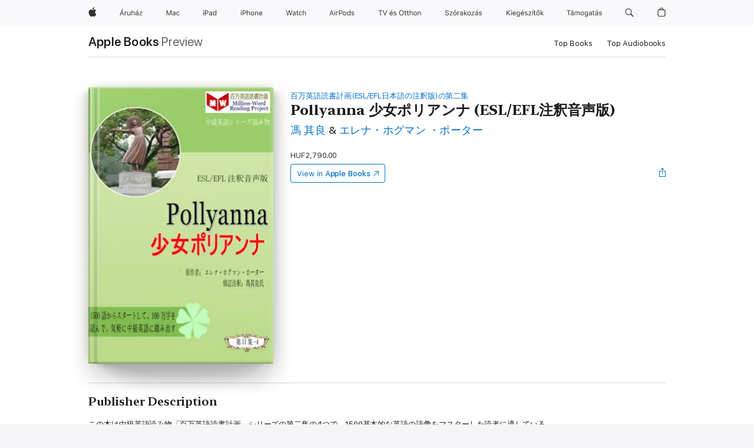

--- FILE ---
content_type: text/html
request_url: https://books.apple.com/hu/book/pollyanna-%E5%B0%91%E5%A5%B3%E3%83%9D%E3%83%AA%E3%82%A2%E3%83%B3%E3%83%8A-esl-efl%E6%B3%A8%E9%87%88%E9%9F%B3%E5%A3%B0%E7%89%88/id1521732175
body_size: 42950
content:
<!DOCTYPE html><html  dir="ltr" lang="en-GB"><head>
    <meta charset="utf-8">
    <meta http-equiv="X-UA-Compatible" content="IE=edge">
    <meta name="viewport" content="width=device-width, initial-scale=1, viewport-fit=cover">
    <meta name="applicable-device" content="pc,mobile">

    <script id="perfkit">window.initialPageRequestTime = +new Date();</script>
    <link rel="preconnect" href="https://amp-api.books.apple.com" crossorigin="">
<link rel="preconnect" href="https://is1-ssl.mzstatic.com" crossorigin="">
<link rel="preconnect" href="https://is2-ssl.mzstatic.com" crossorigin="">
<link rel="preconnect" href="https://is3-ssl.mzstatic.com" crossorigin="">
<link rel="preconnect" href="https://is4-ssl.mzstatic.com" crossorigin="">
<link rel="preconnect" href="https://is5-ssl.mzstatic.com" crossorigin="">
<link rel="preconnect" href="https://xp.apple.com" crossorigin="">
<link rel="preconnect" href="https://js-cdn.music.apple.com" crossorigin="">
<link rel="preconnect" href="https://www.apple.com" crossorigin="">
    
<meta name="web-experience-app/config/environment" content="%7B%22appVersion%22%3A1%2C%22modulePrefix%22%3A%22web-experience-app%22%2C%22environment%22%3A%22production%22%2C%22rootURL%22%3A%22%2F%22%2C%22locationType%22%3A%22history-hash-router-scroll%22%2C%22historySupportMiddleware%22%3Atrue%2C%22EmberENV%22%3A%7B%22FEATURES%22%3A%7B%7D%2C%22EXTEND_PROTOTYPES%22%3A%7B%22Date%22%3Afalse%7D%2C%22_APPLICATION_TEMPLATE_WRAPPER%22%3Afalse%2C%22_DEFAULT_ASYNC_OBSERVERS%22%3Atrue%2C%22_JQUERY_INTEGRATION%22%3Afalse%2C%22_TEMPLATE_ONLY_GLIMMER_COMPONENTS%22%3Atrue%7D%2C%22APP%22%3A%7B%22PROGRESS_BAR_DELAY%22%3A3000%2C%22CLOCK_INTERVAL%22%3A1000%2C%22LOADING_SPINNER_SPY%22%3Atrue%2C%22BREAKPOINTS%22%3A%7B%22large%22%3A%7B%22min%22%3A1069%2C%22content%22%3A980%7D%2C%22medium%22%3A%7B%22min%22%3A735%2C%22max%22%3A1068%2C%22content%22%3A692%7D%2C%22small%22%3A%7B%22min%22%3A320%2C%22max%22%3A734%2C%22content%22%3A280%7D%7D%2C%22buildVariant%22%3A%22books%22%2C%22name%22%3A%22web-experience-app%22%2C%22version%22%3A%222548.0.0%2B0b472053%22%7D%2C%22MEDIA_API%22%3A%7B%22token%22%3A%22eyJhbGciOiJFUzI1NiIsInR5cCI6IkpXVCIsImtpZCI6IkNOM1dVNkVKTzEifQ.eyJpc3MiOiJOVjBTRVdHRlNSIiwiaWF0IjoxNzY0NzIyNzU2LCJleHAiOjE3NzE5ODAzNTYsInJvb3RfaHR0cHNfb3JpZ2luIjpbImFwcGxlLmNvbSJdfQ.Y-cFl9j5HGWR1S_YFqK_Hy1qwk1hW9aBvWtIfb4iDzMDCQO9JcdexCvQGzSRxWYIEXS3JtD3vpWxYDj3puQYsA%22%7D%2C%22i18n%22%3A%7B%22defaultLocale%22%3A%22en-gb%22%2C%22useDevLoc%22%3Afalse%2C%22pathToLocales%22%3A%22dist%2Flocales%22%7D%2C%22MEDIA_ARTWORK%22%3A%7B%22BREAKPOINTS%22%3A%7B%22large%22%3A%7B%22min%22%3A1069%2C%22content%22%3A980%7D%2C%22medium%22%3A%7B%22min%22%3A735%2C%22max%22%3A1068%2C%22content%22%3A692%7D%2C%22small%22%3A%7B%22min%22%3A320%2C%22max%22%3A734%2C%22content%22%3A280%7D%7D%7D%2C%22API%22%3A%7B%22BookHost%22%3A%22https%3A%2F%2Famp-api.books.apple.com%22%2C%22obcMetadataBaseUrl%22%3A%22%2Fapi%2Fbooks-metadata%22%2C%22globalElementsPath%22%3A%22%2Fglobal-elements%22%7D%2C%22fastboot%22%3A%7B%22hostWhitelist%22%3A%5B%7B%7D%5D%7D%2C%22ember-short-number%22%3A%7B%22locales%22%3A%5B%22ar-dz%22%2C%22ar-bh%22%2C%22ar-eg%22%2C%22ar-iq%22%2C%22ar-jo%22%2C%22ar-kw%22%2C%22ar-lb%22%2C%22ar-ly%22%2C%22ar-ma%22%2C%22ar-om%22%2C%22ar-qa%22%2C%22ar-sa%22%2C%22ar-sd%22%2C%22ar-sy%22%2C%22ar-tn%22%2C%22ar-ae%22%2C%22ar-ye%22%2C%22he-il%22%2C%22iw-il%22%2C%22ca-es%22%2C%22cs-cz%22%2C%22da-dk%22%2C%22de-ch%22%2C%22de-de%22%2C%22el-gr%22%2C%22en-au%22%2C%22en-ca%22%2C%22en-gb%22%2C%22en-us%22%2C%22es-419%22%2C%22es-es%22%2C%22es-mx%22%2C%22es-xl%22%2C%22et-ee%22%2C%22fi-fi%22%2C%22fr-ca%22%2C%22fr-fr%22%2C%22hi-in%22%2C%22hr-hr%22%2C%22hu-hu%22%2C%22id-id%22%2C%22is-is%22%2C%22it-it%22%2C%22iw-il%22%2C%22ja-jp%22%2C%22ko-kr%22%2C%22lt-lt%22%2C%22lv-lv%22%2C%22ms-my%22%2C%22nl-nl%22%2C%22no-no%22%2C%22no-nb%22%2C%22nb-no%22%2C%22pl-pl%22%2C%22pt-br%22%2C%22pt-pt%22%2C%22ro-ro%22%2C%22ru-ru%22%2C%22sk-sk%22%2C%22sv-se%22%2C%22th-th%22%2C%22tr-tr%22%2C%22uk-ua%22%2C%22vi-vi%22%2C%22vi-vn%22%2C%22zh-cn%22%2C%22zh-hans%22%2C%22zh-hans-cn%22%2C%22zh-hant%22%2C%22zh-hant-hk%22%2C%22zh-hant-tw%22%2C%22zh-hk%22%2C%22zh-tw%22%2C%22ar%22%2C%22ca%22%2C%22cs%22%2C%22da%22%2C%22de%22%2C%22el%22%2C%22en%22%2C%22es%22%2C%22fi%22%2C%22fr%22%2C%22he%22%2C%22hi%22%2C%22hr%22%2C%22hu%22%2C%22id%22%2C%22is%22%2C%22it%22%2C%22ja%22%2C%22ko%22%2C%22lt%22%2C%22lv%22%2C%22ms%22%2C%22nb%22%2C%22nl%22%2C%22no%22%2C%22pl%22%2C%22pt%22%2C%22ro%22%2C%22ru%22%2C%22sk%22%2C%22sv%22%2C%22th%22%2C%22tr%22%2C%22uk%22%2C%22vi%22%2C%22zh%22%5D%7D%2C%22ember-cli-mirage%22%3A%7B%22enabled%22%3Afalse%2C%22usingProxy%22%3Afalse%2C%22useDefaultPassthroughs%22%3Atrue%7D%2C%22BREAKPOINTS%22%3A%7B%22large%22%3A%7B%22min%22%3A1069%2C%22content%22%3A980%7D%2C%22medium%22%3A%7B%22min%22%3A735%2C%22max%22%3A1068%2C%22content%22%3A692%7D%2C%22small%22%3A%7B%22min%22%3A320%2C%22max%22%3A734%2C%22content%22%3A280%7D%7D%2C%22METRICS%22%3A%7B%22variant%22%3A%22web%22%2C%22baseFields%22%3A%7B%22appName%22%3A%22web-experience-app%22%2C%22constraintProfiles%22%3A%5B%22AMPWeb%22%5D%7D%2C%22clickstream%22%3A%7B%22enabled%22%3Atrue%2C%22topic%22%3A%5B%22xp_amp_web_exp%22%5D%2C%22autoTrackClicks%22%3Atrue%7D%2C%22performance%22%3A%7B%22enabled%22%3Atrue%2C%22topic%22%3A%22xp_amp_bookstore_perf%22%7D%7D%2C%22MEDIA_SHELF%22%3A%7B%22GRID_CONFIG%22%3A%7B%22books-brick-row%22%3A%7B%22small%22%3A1%2C%22medium%22%3A2%2C%22large%22%3A3%7D%2C%22story%22%3A%7B%22small%22%3A1%2C%22medium%22%3A2%2C%22large%22%3A3%7D%2C%22small-brick%22%3A%7B%22small%22%3A1%2C%22medium%22%3A2%2C%22large%22%3A3%7D%2C%22editorial-lockup-large%22%3A%7B%22small%22%3A1%2C%22medium%22%3A2%2C%22large%22%3A2%7D%2C%22editorial-lockup-medium%22%3A%7B%22small%22%3A1%2C%22medium%22%3A2%2C%22large%22%3A3%7D%2C%22large-brick%22%3A%7B%22small%22%3A1%2C%22medium%22%3A1%2C%22large%22%3A2%7D%2C%22lockup-small%22%3A%7B%22small%22%3A1%2C%22medium%22%3A2%2C%22large%22%3A3%7D%2C%22lockup-large%22%3A%7B%22small%22%3A1%2C%22medium%22%3A3%2C%22large%22%3A4%7D%2C%22posters%22%3A%7B%22small%22%3A1%2C%22medium%22%3A1%2C%22large%22%3A2%7D%2C%22breakout-large%22%3A%7B%22small%22%3A1%2C%22medium%22%3A1%2C%22large%22%3A1%7D%7D%2C%22BREAKPOINTS%22%3A%7B%22large%22%3A%7B%22min%22%3A1069%2C%22content%22%3A980%7D%2C%22medium%22%3A%7B%22min%22%3A735%2C%22max%22%3A1068%2C%22content%22%3A692%7D%2C%22small%22%3A%7B%22min%22%3A320%2C%22max%22%3A734%2C%22content%22%3A280%7D%7D%7D%2C%22SASSKIT_GENERATOR%22%3A%7B%22VIEWPORT_CONFIG%22%3A%7B%22BREAKPOINTS%22%3A%7B%22large%22%3A%7B%22min%22%3A1069%2C%22content%22%3A980%7D%2C%22medium%22%3A%7B%22min%22%3A735%2C%22max%22%3A1068%2C%22content%22%3A692%7D%2C%22small%22%3A%7B%22min%22%3A320%2C%22max%22%3A734%2C%22content%22%3A280%7D%7D%7D%7D%2C%22features%22%3A%7B%22BUILD_VARIANT_APPS%22%3Afalse%2C%22BUILD_VARIANT_BOOKS%22%3Atrue%2C%22BUILD_VARIANT_FITNESS%22%3Afalse%2C%22BUILD_VARIANT_PODCASTS%22%3Afalse%2C%22BUILD_VARIANT_ITUNES%22%3Afalse%2C%22TV%22%3Afalse%2C%22PODCASTS%22%3Afalse%2C%22BOOKS%22%3Atrue%2C%22APPS%22%3Afalse%2C%22ARTISTS%22%3Afalse%2C%22DEEPLINK_ROUTE%22%3Afalse%2C%22EMBER_DATA%22%3Afalse%2C%22CHARTS%22%3Atrue%2C%22FITNESS%22%3Afalse%2C%22SHARE_UI%22%3Atrue%2C%22SEPARATE_RTL_STYLESHEET%22%3Atrue%7D%2C%22%40amp%2Fember-ui-global-elements%22%3A%7B%22useFooterWithoutRefundLink%22%3Atrue%7D%2C%22ember-cli-content-security-policy%22%3A%7B%22policy%22%3A%22upgrade-insecure-requests%20%3B%20default-src%20'none'%3B%20img-src%20'self'%20https%3A%2F%2F*.apple.com%20https%3A%2F%2F*.mzstatic.com%20data%3A%3B%20style-src%20'self'%20https%3A%2F%2F*.apple.com%20'unsafe-inline'%3B%20font-src%20'self'%20https%3A%2F%2F*.apple.com%3B%20media-src%20'self'%20https%3A%2F%2F*.apple.com%20blob%3A%3B%20connect-src%20'self'%20https%3A%2F%2F*.apple.com%20https%3A%2F%2F*.mzstatic.com%3B%20script-src%20'self'%20https%3A%2F%2F*.apple.com%20'unsafe-eval'%20'sha256-4ywTGAe4rEpoHt8XkjbkdOWklMJ%2F1Py%2Fx6b3%2FaGbtSQ%3D'%3B%20frame-src%20'self'%20https%3A%2F%2F*.apple.com%20itmss%3A%20itms-appss%3A%20itms-bookss%3A%20itms-itunesus%3A%20itms-messagess%3A%20itms-podcasts%3A%20itms-watchs%3A%20macappstores%3A%20musics%3A%20apple-musics%3A%20podcasts%3A%20videos%3A%3B%22%2C%22reportOnly%22%3Afalse%7D%2C%22exportApplicationGlobal%22%3Afalse%7D">
<!-- EMBER_CLI_FASTBOOT_TITLE --><link rel="stylesheet preload" name="fonts" href="//www.apple.com/wss/fonts?families=SF+Pro,v2|SF+Pro+Icons,v1|SF+Pro+Rounded,v1|New+York+Small,v1|New+York+Medium,v1" as="style"><link rel="stylesheet" type="text/css" href="https://www.apple.com/api-www/global-elements/global-header/v1/assets/globalheader.css" data-global-elements-nav-styles>
<link rel="stylesheet" type="text/css" href="/global-elements/2426.0.0/hu_HU/ac-global-footer.89780a9d2eedff61551113850a3547ef.css" data-global-elements-footer-styles>
<meta name="ac-gn-search-suggestions-enabled" content="false"/>
<meta name="globalnav-search-suggestions-enabled" content="false"/>
    <title>
      ‎Pollyanna 少女ポリアンナ (ESL/EFL注釈音声版) by 馮 其良 &amp; エレナ・ホグマン ・ポーター on Apple Books
    </title>
      <meta name="keywords" content="download, Pollyanna 少女ポリアンナ (ESL/EFL注釈音声版), books on iphone, ipad, Mac, Apple Books">

      <meta name="description" content="この本は中級英語読み物「百万英語読書計画」シリーズの第二集の4つで、1500基本的な英語の語彙をマスターした読者に適している。<br />百万英語読書計画(Million-Word Reading Project,MWRP)は英語を第二言語または外国語として学ぶ者(ESL/EFL)に対する設計した英語読書向上計画である。読者は1500基本英語の語彙(初級英語相当)を習得した読者を対象に、2年、毎日約15分間の読書で中級英語のレベルに達し、3500語以上の単語と大量のフレーズをマスターし、英語の各構文を熟練にマスターし、一般英語の原典を読むことができる。<br />本文書の統計情報は下表を参照し…">

<!---->
      <link rel="canonical" href="https://books.apple.com/hu/book/pollyanna-%E5%B0%91%E5%A5%B3%E3%83%9D%E3%83%AA%E3%82%A2%E3%83%B3%E3%83%8A-esl-efl%E6%B3%A8%E9%87%88%E9%9F%B3%E5%A3%B0%E7%89%88/id1521732175">

      <link rel="icon" sizes="48x48" href="https://books.apple.com/assets/images/favicon/favicon-books-48-a8eb8171a8d912ed29d99e7a134953d3.png" type="image/png">

<!---->
<!---->
      <meta name="apple:content_id" content="1521732175">

<!---->
      <script name="schema:book" type="application/ld+json">
        {"@context":"http://schema.org","@type":"Book","additionalType":"Product","author":"馮 其良 &amp; エレナ・ホグマン ・ポーター","bookFormat":"EBook","datePublished":"2020-07-01T00:00:00.000Z","description":"この本は中級英語読み物「百万英語読書計画」シリーズの第二集の4つで、1500基本的な英語の語彙をマスターした読者に適している。&lt;br /&gt;百万英語読書計画(Million-Word Reading Project,MWRP)は英語を第二言語または外国語として学ぶ者(ESL/EFL)に対する設計した英語読書向上計画である。読者は1500基本英語の語彙(初級英語相当)を習得した読者を対象に、2年、毎日約15分間の読書で中級英語のレベルに達し、3500語以上の単語と大量のフレーズをマスターし、英語の各構文を熟練にマスターし、一般英語の原典を読むことができる。&lt;br /&gt;本文書の統計情報は下表を参照し…","genre":["Fiction &amp; Literature","Books"],"image":"https://is1-ssl.mzstatic.com/image/thumb/Publication112/v4/4a/b5/3d/4ab53d10-ff14-163b-b7aa-2fb3fa9f8ce0/9781005215620.jpg/1200x630wz.png","inLanguage":"ja","isbn":"9781005215620","name":"Pollyanna 少女ポリアンナ (ESL/EFL注釈音声版)","numberOfPages":148,"publisher":"Qiliang Feng","thumbnailUrl":["https://is1-ssl.mzstatic.com/image/thumb/Publication112/v4/4a/b5/3d/4ab53d10-ff14-163b-b7aa-2fb3fa9f8ce0/9781005215620.jpg/1200x675wz.jpg","https://is1-ssl.mzstatic.com/image/thumb/Publication112/v4/4a/b5/3d/4ab53d10-ff14-163b-b7aa-2fb3fa9f8ce0/9781005215620.jpg/1200x900wz.jpg","https://is1-ssl.mzstatic.com/image/thumb/Publication112/v4/4a/b5/3d/4ab53d10-ff14-163b-b7aa-2fb3fa9f8ce0/9781005215620.jpg/1200x1200wz.jpg"],"isPartof":{"@type":"BookSeries","name":"百万英語読書計画(ESL/EFL日本語の注釈版)の第二集"},"offers":{"@type":"Offer","price":2790,"priceCurrency":"HUF","hasMerchantReturnPolicy":{"@type":"MerchantReturnPolicy","returnPolicyCategory":"https://schema.org/MerchantReturnNotPermitted","merchantReturnDays":0}}}
      </script>

        <meta property="al:ios:app_store_id" content="364709193">
        <meta property="al:ios:app_name" content="Apple Books">

        <meta property="og:title" content="‎Pollyanna 少女ポリアンナ (ESL/EFL注釈音声版)">
        <meta property="og:description" content="‎Fiction &amp; Literature · 2020">
        <meta property="og:site_name" content="Apple Books">
        <meta property="og:url" content="https://books.apple.com/hu/book/pollyanna-%E5%B0%91%E5%A5%B3%E3%83%9D%E3%83%AA%E3%82%A2%E3%83%B3%E3%83%8A-esl-efl%E6%B3%A8%E9%87%88%E9%9F%B3%E5%A3%B0%E7%89%88/id1521732175">
        <meta property="og:image" content="https://is1-ssl.mzstatic.com/image/thumb/Publication112/v4/4a/b5/3d/4ab53d10-ff14-163b-b7aa-2fb3fa9f8ce0/9781005215620.jpg/1200x630wz.png">
        <meta property="og:image:alt" content="Pollyanna 少女ポリアンナ (ESL/EFL注釈音声版) by 馮 其良 &amp; エレナ・ホグマン ・ポーター on Apple Books">
        <meta property="og:image:type" content="image/png">
        <meta property="og:image:width" content="1200">
        <meta property="og:image:height" content="630">
        <meta property="og:image:secure_url" content="https://is1-ssl.mzstatic.com/image/thumb/Publication112/v4/4a/b5/3d/4ab53d10-ff14-163b-b7aa-2fb3fa9f8ce0/9781005215620.jpg/1200x630wz.png">
        <meta property="og:type" content="book">
        <meta property="og:locale" content="en_GB">

        <meta name="twitter:title" content="‎Pollyanna 少女ポリアンナ (ESL/EFL注釈音声版)">
        <meta name="twitter:description" content="‎Fiction &amp; Literature · 2020">
        <meta name="twitter:site" content="@AppleBooks">
        <meta name="twitter:card" content="summary_large_image">
        <meta name="twitter:image" content="https://is1-ssl.mzstatic.com/image/thumb/Publication112/v4/4a/b5/3d/4ab53d10-ff14-163b-b7aa-2fb3fa9f8ce0/9781005215620.jpg/1200x600wz.png">
        <meta name="twitter:image:alt" content="Pollyanna 少女ポリアンナ (ESL/EFL注釈音声版) by 馮 其良 &amp; エレナ・ホグマン ・ポーター on Apple Books">

<!---->
    <meta name="version" content="2548.0.0">
    <!-- @@HEAD@@ -->
    <script src="https://js-cdn.music.apple.com/musickit/v2/amp/musickit.js?t=1764722790239"></script>

    <link integrity="" rel="stylesheet" href="/assets/web-experience-app-real-f1ca40148188f63f7dd2cd7d4d6d7e05.css" data-rtl="/assets/web-experience-rtl-app-dc89d135bf4a79beed79bacafc906bdf.css">

    
  </head>
  <body class="no-js no-touch globalnav-scrim">
    <script type="x/boundary" id="fastboot-body-start"></script><div id="globalheader"><aside id="globalmessage-segment" lang="hu-HU" dir="ltr" class="globalmessage-segment"><ul data-strings="{&quot;view&quot;:&quot;{%STOREFRONT%} Store kezd&#x151;lapja&quot;,&quot;segments&quot;:{&quot;eduInd&quot;:&quot;Oktat&#xE1;si &#xE1;ruh&#xE1;z kezd&#x151;lapja&quot;,&quot;other&quot;:&quot;Store kezd&#x151;lapja&quot;},&quot;exit&quot;:&quot;Kil&#xE9;p&#xE9;s&quot;}" class="globalmessage-segment-content"></ul></aside><nav id="globalnav" lang="hu-HU" dir="ltr" aria-label="Glob&#xE1;lis" data-analytics-element-engagement-start="globalnav:onFlyoutOpen" data-analytics-element-engagement-end="globalnav:onFlyoutClose" data-store-api="https://www.apple.com/[storefront]/shop/bag/status" data-analytics-activitymap-region-id="global nav" data-analytics-region="global nav" class="globalnav no-js   "><div class="globalnav-content"><div class="globalnav-item globalnav-menuback"><button aria-label="F&#x151;men&#xFC;" class="globalnav-menuback-button"><span class="globalnav-chevron-icon"><svg height="48" viewbox="0 0 9 48" width="9" xmlns="http://www.w3.org/2000/svg"><path d="m1.5618 24.0621 6.5581-6.4238c.2368-.2319.2407-.6118.0088-.8486-.2324-.2373-.6123-.2407-.8486-.0088l-7 6.8569c-.1157.1138-.1807.2695-.1802.4316.001.1621.0674.3174.1846.4297l7 6.7241c.1162.1118.2661.1675.4155.1675.1577 0 .3149-.062.4326-.1846.2295-.2388.2222-.6187-.0171-.8481z"/></svg></span></button></div><ul id="globalnav-list" class="globalnav-list"><li data-analytics-element-engagement="globalnav hover - apple" class="
				globalnav-item
				globalnav-item-apple
				
				
			"><a href="https://www.apple.com/hu/" data-globalnav-item-name="apple" data-analytics-title="apple home" aria-label="Apple" class="globalnav-link globalnav-link-apple"><span class="globalnav-image-regular globalnav-link-image"><svg height="44" viewbox="0 0 14 44" width="14" xmlns="http://www.w3.org/2000/svg"><path d="m13.0729 17.6825a3.61 3.61 0 0 0 -1.7248 3.0365 3.5132 3.5132 0 0 0 2.1379 3.2223 8.394 8.394 0 0 1 -1.0948 2.2618c-.6816.9812-1.3943 1.9623-2.4787 1.9623s-1.3633-.63-2.613-.63c-1.2187 0-1.6525.6507-2.644.6507s-1.6834-.9089-2.4787-2.0243a9.7842 9.7842 0 0 1 -1.6628-5.2776c0-3.0984 2.014-4.7405 3.9969-4.7405 1.0535 0 1.9314.6919 2.5924.6919.63 0 1.6112-.7333 2.8092-.7333a3.7579 3.7579 0 0 1 3.1604 1.5802zm-3.7284-2.8918a3.5615 3.5615 0 0 0 .8469-2.22 1.5353 1.5353 0 0 0 -.031-.32 3.5686 3.5686 0 0 0 -2.3445 1.2084 3.4629 3.4629 0 0 0 -.8779 2.1585 1.419 1.419 0 0 0 .031.2892 1.19 1.19 0 0 0 .2169.0207 3.0935 3.0935 0 0 0 2.1586-1.1368z"/></svg></span><span class="globalnav-image-compact globalnav-link-image"><svg height="48" viewbox="0 0 17 48" width="17" xmlns="http://www.w3.org/2000/svg"><path d="m15.5752 19.0792a4.2055 4.2055 0 0 0 -2.01 3.5376 4.0931 4.0931 0 0 0 2.4908 3.7542 9.7779 9.7779 0 0 1 -1.2755 2.6351c-.7941 1.1431-1.6244 2.2862-2.8878 2.2862s-1.5883-.734-3.0443-.734c-1.42 0-1.9252.7581-3.08.7581s-1.9611-1.0589-2.8876-2.3584a11.3987 11.3987 0 0 1 -1.9373-6.1487c0-3.61 2.3464-5.523 4.6566-5.523 1.2274 0 2.25.8062 3.02.8062.734 0 1.8771-.8543 3.2729-.8543a4.3778 4.3778 0 0 1 3.6822 1.841zm-6.8586-2.0456a1.3865 1.3865 0 0 1 -.2527-.024 1.6557 1.6557 0 0 1 -.0361-.337 4.0341 4.0341 0 0 1 1.0228-2.5148 4.1571 4.1571 0 0 1 2.7314-1.4078 1.7815 1.7815 0 0 1 .0361.373 4.1487 4.1487 0 0 1 -.9867 2.587 3.6039 3.6039 0 0 1 -2.5148 1.3236z"/></svg></span><span class="globalnav-link-text">Apple</span></a></li><li data-topnav-flyout-item="menu" data-topnav-flyout-label="Menu" role="none" class="globalnav-item globalnav-menu"><div data-topnav-flyout="menu" class="globalnav-flyout"><div class="globalnav-menu-list"><div data-analytics-element-engagement="globalnav hover - store" class="
				globalnav-item
				globalnav-item-store
				globalnav-item-menu
				
			"><ul role="none" class="globalnav-submenu-trigger-group"><li class="globalnav-submenu-trigger-item"><a href="https://www.apple.com/hu/shop/goto/store" data-globalnav-item-name="store" data-topnav-flyout-trigger-compact data-analytics-title="store" data-analytics-element-engagement="hover - store" aria-label="&#xC1;ruh&#xE1;z" class="globalnav-link globalnav-submenu-trigger-link globalnav-link-store"><span class="globalnav-link-text-container"><span class="globalnav-image-regular globalnav-link-image"><svg height="44" viewbox="0 0 39 44" width="39" xmlns="http://www.w3.org/2000/svg"><path d="m5.646 23.5713h-3.3633l-.8496 2.4199h-1.1074l3.1172-8.4551h1.043l3.1172 8.4551h-1.1075zm-3.0527-.8965h2.7422l-1.3242-3.7734h-.0938zm.9668-5.9121 1.0371-1.7461h1.2656l-1.4121 1.7461zm5.2768 2.9121h.9609v.9375h.0938c.1875-.6152.9141-1.0488 1.752-1.0488.1641 0 .375.0117.5039.0293v1.0078c-.082-.0234-.4453-.0586-.6445-.0586-.9609 0-1.6582.6445-1.6582 1.5352v3.9141h-1.0079zm9.5596 6.3164h-.9609v-.9902h-.0938c-.3164.7031-.9902 1.1016-1.957 1.1016-1.418 0-2.1562-.8438-2.1562-2.3379v-4.0898h1.0078v3.8438c0 1.1367.4219 1.6641 1.4297 1.6641 1.1133 0 1.7227-.6621 1.7227-1.7695v-3.7383h1.0078v6.3162zm1.8369-8.8242h1.0078v3.5039h.0938c.3164-.6973.9785-1.1074 1.9453-1.1074 1.3359 0 2.1797.8555 2.1797 2.3379v4.0898h-1.0078v-3.8438c0-1.1191-.5039-1.6758-1.459-1.6758-1.1309 0-1.752.7148-1.752 1.7812v3.7383h-1.0078zm6.5713 7.0547c0-1.1309.832-1.7812 2.3027-1.8691l1.8223-.1113v-.5743c0-.7793-.4863-1.207-1.4297-1.207-.7559 0-1.2832.2871-1.4238.7852h-1.0195c.1348-1.0137 1.1309-1.6816 2.4785-1.6816 1.541 0 2.4023.791 2.4023 2.1035v4.3242h-.9609v-.9316h-.0938c-.4102.6738-1.1016 1.043-1.9453 1.043-1.2246-.0001-2.1328-.7267-2.1328-1.881zm4.125-.5859v-.5801l-1.6992.1113c-.9609.0645-1.3828.3984-1.3828 1.0312 0 .6445.5449 1.0195 1.2773 1.0195 1.0371.0001 1.8047-.6796 1.8047-1.5819zm-1.8281-4.8399 1.0371-1.9922h1.207l-1.3535 1.9922zm4.4326 6.4571 3.6445-4.6406v-.0938h-3.6387v-.8438h4.8398v.7559l-3.627 4.623v.0938h3.6445v.8438h-4.8633v-.7383z"/></svg></span><span class="globalnav-link-text">&#xC1;ruh&#xE1;z</span></span></a></li></ul></div><div data-analytics-element-engagement="globalnav hover - mac" class="
				globalnav-item
				globalnav-item-mac
				globalnav-item-menu
				
			"><ul role="none" class="globalnav-submenu-trigger-group"><li class="globalnav-submenu-trigger-item"><a href="https://www.apple.com/hu/mac/" data-globalnav-item-name="mac" data-topnav-flyout-trigger-compact data-analytics-title="mac" data-analytics-element-engagement="hover - mac" aria-label="Mac" class="globalnav-link globalnav-submenu-trigger-link globalnav-link-mac"><span class="globalnav-link-text-container"><span class="globalnav-image-regular globalnav-link-image"><svg height="44" viewbox="0 0 23 44" width="23" xmlns="http://www.w3.org/2000/svg"><path d="m8.1558 25.9987v-6.457h-.0703l-2.666 6.457h-.8907l-2.666-6.457h-.0703v6.457h-.9844v-8.4551h1.2246l2.8945 7.0547h.0938l2.8945-7.0547h1.2246v8.4551zm2.5166-1.7696c0-1.1309.832-1.7812 2.3027-1.8691l1.8223-.1113v-.5742c0-.7793-.4863-1.207-1.4297-1.207-.7559 0-1.2832.2871-1.4238.7852h-1.0195c.1348-1.0137 1.1309-1.6816 2.4785-1.6816 1.541 0 2.4023.791 2.4023 2.1035v4.3242h-.9609v-.9318h-.0938c-.4102.6738-1.1016 1.043-1.9453 1.043-1.2246 0-2.1328-.7266-2.1328-1.8809zm4.125-.5859v-.5801l-1.6992.1113c-.9609.0645-1.3828.3984-1.3828 1.0312 0 .6445.5449 1.0195 1.2773 1.0195 1.0371.0001 1.8047-.6796 1.8047-1.5819zm6.958-2.0273c-.1641-.627-.7207-1.1367-1.6289-1.1367-1.1367 0-1.8516.9082-1.8516 2.3379 0 1.459.7266 2.3848 1.8516 2.3848.8496 0 1.4414-.3926 1.6289-1.1074h1.0195c-.1816 1.1602-1.125 2.0156-2.6426 2.0156-1.7695 0-2.9004-1.2832-2.9004-3.293 0-1.9688 1.125-3.2461 2.8945-3.2461 1.5352 0 2.4727.9199 2.6484 2.0449z"/></svg></span><span class="globalnav-link-text">Mac</span></span></a></li></ul></div><div data-analytics-element-engagement="globalnav hover - ipad" class="
				globalnav-item
				globalnav-item-ipad
				globalnav-item-menu
				
			"><ul role="none" class="globalnav-submenu-trigger-group"><li class="globalnav-submenu-trigger-item"><a href="https://www.apple.com/hu/ipad/" data-globalnav-item-name="ipad" data-topnav-flyout-trigger-compact data-analytics-title="ipad" data-analytics-element-engagement="hover - ipad" aria-label="iPad" class="globalnav-link globalnav-submenu-trigger-link globalnav-link-ipad"><span class="globalnav-link-text-container"><span class="globalnav-image-regular globalnav-link-image"><svg height="44" viewbox="0 0 24 44" width="24" xmlns="http://www.w3.org/2000/svg"><path d="m14.9575 23.7002c0 .902-.768 1.582-1.805 1.582-.732 0-1.277-.375-1.277-1.02 0-.632.422-.966 1.383-1.031l1.699-.111zm-1.395-4.072c-1.347 0-2.343.668-2.478 1.681h1.019c.141-.498.668-.785 1.424-.785.944 0 1.43.428 1.43 1.207v.574l-1.822.112c-1.471.088-2.303.738-2.303 1.869 0 1.154.908 1.881 2.133 1.881.844 0 1.535-.369 1.945-1.043h.094v.931h.961v-4.324c0-1.312-.862-2.103-2.403-2.103zm6.769 5.575c-1.155 0-1.846-.885-1.846-2.361 0-1.471.697-2.362 1.846-2.362 1.142 0 1.857.914 1.857 2.362 0 1.459-.709 2.361-1.857 2.361zm1.834-8.027v3.503h-.088c-.358-.691-1.102-1.107-1.981-1.107-1.605 0-2.654 1.289-2.654 3.27 0 1.986 1.037 3.269 2.654 3.269.873 0 1.623-.416 2.022-1.119h.093v1.008h.961v-8.824zm-15.394 4.869h-1.863v-3.563h1.863c1.225 0 1.899.639 1.899 1.799 0 1.119-.697 1.764-1.899 1.764zm.276-4.5h-3.194v8.455h1.055v-3.018h2.127c1.588 0 2.719-1.119 2.719-2.701 0-1.611-1.108-2.736-2.707-2.736zm-6.064 8.454h1.008v-6.316h-1.008zm-.199-8.237c0-.387.316-.704.703-.704s.703.317.703.704c0 .386-.316.703-.703.703s-.703-.317-.703-.703z"/></svg></span><span class="globalnav-link-text">iPad</span></span></a></li></ul></div><div data-analytics-element-engagement="globalnav hover - iphone" class="
				globalnav-item
				globalnav-item-iphone
				globalnav-item-menu
				
			"><ul role="none" class="globalnav-submenu-trigger-group"><li class="globalnav-submenu-trigger-item"><a href="https://www.apple.com/hu/iphone/" data-globalnav-item-name="iphone" data-topnav-flyout-trigger-compact data-analytics-title="iphone" data-analytics-element-engagement="hover - iphone" aria-label="iPhone" class="globalnav-link globalnav-submenu-trigger-link globalnav-link-iphone"><span class="globalnav-link-text-container"><span class="globalnav-image-regular globalnav-link-image"><svg height="44" viewbox="0 0 38 44" width="38" xmlns="http://www.w3.org/2000/svg"><path d="m32.7129 22.3203h3.48c-.023-1.119-.691-1.857-1.693-1.857-1.008 0-1.711.738-1.787 1.857zm4.459 2.045c-.293 1.078-1.277 1.746-2.66 1.746-1.752 0-2.848-1.266-2.848-3.264 0-1.986 1.113-3.275 2.848-3.275 1.705 0 2.742 1.213 2.742 3.176v.386h-4.541v.047c.053 1.248.75 2.039 1.822 2.039.815 0 1.366-.298 1.629-.855zm-12.282-4.682h.961v.996h.094c.316-.697.932-1.107 1.898-1.107 1.418 0 2.209.838 2.209 2.338v4.09h-1.007v-3.844c0-1.137-.481-1.676-1.489-1.676s-1.658.674-1.658 1.781v3.739h-1.008zm-2.499 3.158c0-1.5-.674-2.361-1.869-2.361-1.196 0-1.87.861-1.87 2.361 0 1.495.674 2.362 1.87 2.362 1.195 0 1.869-.867 1.869-2.362zm-4.782 0c0-2.033 1.114-3.269 2.913-3.269 1.798 0 2.912 1.236 2.912 3.269 0 2.028-1.114 3.27-2.912 3.27-1.799 0-2.913-1.242-2.913-3.27zm-6.636-5.666h1.008v3.504h.093c.317-.697.979-1.107 1.946-1.107 1.336 0 2.179.855 2.179 2.338v4.09h-1.007v-3.844c0-1.119-.504-1.676-1.459-1.676-1.131 0-1.752.715-1.752 1.781v3.739h-1.008zm-6.015 4.87h1.863c1.202 0 1.899-.645 1.899-1.764 0-1.16-.674-1.799-1.899-1.799h-1.863zm2.139-4.5c1.599 0 2.707 1.125 2.707 2.736 0 1.582-1.131 2.701-2.719 2.701h-2.127v3.018h-1.055v-8.455zm-6.114 8.454h1.008v-6.316h-1.008zm-.2-8.238c0-.386.317-.703.703-.703.387 0 .704.317.704.703 0 .387-.317.704-.704.704-.386 0-.703-.317-.703-.704z"/></svg></span><span class="globalnav-link-text">iPhone</span></span></a></li></ul></div><div data-analytics-element-engagement="globalnav hover - watch" class="
				globalnav-item
				globalnav-item-watch
				globalnav-item-menu
				
			"><ul role="none" class="globalnav-submenu-trigger-group"><li class="globalnav-submenu-trigger-item"><a href="https://www.apple.com/hu/watch/" data-globalnav-item-name="watch" data-topnav-flyout-trigger-compact data-analytics-title="watch" data-analytics-element-engagement="hover - watch" aria-label="Watch" class="globalnav-link globalnav-submenu-trigger-link globalnav-link-watch"><span class="globalnav-link-text-container"><span class="globalnav-image-regular globalnav-link-image"><svg height="44" viewbox="0 0 35 44" width="35" xmlns="http://www.w3.org/2000/svg"><path d="m28.9819 17.1758h1.008v3.504h.094c.316-.697.978-1.108 1.945-1.108 1.336 0 2.18.856 2.18 2.338v4.09h-1.008v-3.844c0-1.119-.504-1.675-1.459-1.675-1.131 0-1.752.715-1.752 1.781v3.738h-1.008zm-2.42 4.441c-.164-.627-.721-1.136-1.629-1.136-1.137 0-1.852.908-1.852 2.338 0 1.459.727 2.384 1.852 2.384.849 0 1.441-.392 1.629-1.107h1.019c-.182 1.16-1.125 2.016-2.642 2.016-1.77 0-2.901-1.284-2.901-3.293 0-1.969 1.125-3.247 2.895-3.247 1.535 0 2.472.92 2.648 2.045zm-6.533-3.568v1.635h1.407v.844h-1.407v3.574c0 .744.282 1.06.938 1.06.182 0 .281-.006.469-.023v.85c-.2.035-.393.058-.592.058-1.301 0-1.822-.48-1.822-1.687v-3.832h-1.02v-.844h1.02v-1.635zm-4.2 5.596v-.58l-1.699.111c-.961.064-1.383.398-1.383 1.031 0 .645.545 1.02 1.277 1.02 1.038 0 1.805-.68 1.805-1.582zm-4.125.586c0-1.131.832-1.782 2.303-1.869l1.822-.112v-.574c0-.779-.486-1.207-1.43-1.207-.755 0-1.283.287-1.423.785h-1.02c.135-1.014 1.131-1.682 2.479-1.682 1.541 0 2.402.792 2.402 2.104v4.324h-.961v-.931h-.094c-.41.673-1.101 1.043-1.945 1.043-1.225 0-2.133-.727-2.133-1.881zm-7.684 1.769h-.996l-2.303-8.455h1.101l1.682 6.873h.07l1.893-6.873h1.066l1.893 6.873h.07l1.682-6.873h1.101l-2.302 8.455h-.996l-1.946-6.674h-.07z"/></svg></span><span class="globalnav-link-text">Watch</span></span></a></li></ul></div><div data-analytics-element-engagement="globalnav hover - airpods" class="
				globalnav-item
				globalnav-item-airpods
				globalnav-item-menu
				
			"><ul role="none" class="globalnav-submenu-trigger-group"><li class="globalnav-submenu-trigger-item"><a href="https://www.apple.com/hu/airpods/" data-globalnav-item-name="airpods" data-topnav-flyout-trigger-compact data-analytics-title="airpods" data-analytics-element-engagement="hover - airpods" aria-label="AirPods" class="globalnav-link globalnav-submenu-trigger-link globalnav-link-airpods"><span class="globalnav-link-text-container"><span class="globalnav-image-regular globalnav-link-image"><svg height="44" viewbox="0 0 43 44" width="43" xmlns="http://www.w3.org/2000/svg"><path d="m11.7153 19.6836h.961v.937h.094c.187-.615.914-1.048 1.752-1.048.164 0 .375.011.504.029v1.008c-.082-.024-.446-.059-.645-.059-.961 0-1.658.645-1.658 1.535v3.914h-1.008zm28.135-.111c1.324 0 2.244.656 2.379 1.693h-.996c-.135-.504-.627-.838-1.389-.838-.75 0-1.336.381-1.336.943 0 .434.352.704 1.096.885l.973.235c1.189.287 1.763.802 1.763 1.711 0 1.13-1.095 1.91-2.531 1.91-1.406 0-2.373-.674-2.484-1.723h1.037c.17.533.674.873 1.482.873.85 0 1.459-.404 1.459-.984 0-.434-.328-.727-1.002-.891l-1.084-.264c-1.183-.287-1.722-.796-1.722-1.71 0-1.049 1.013-1.84 2.355-1.84zm-6.665 5.631c-1.155 0-1.846-.885-1.846-2.362 0-1.471.697-2.361 1.846-2.361 1.142 0 1.857.914 1.857 2.361 0 1.459-.709 2.362-1.857 2.362zm1.834-8.028v3.504h-.088c-.358-.691-1.102-1.107-1.981-1.107-1.605 0-2.654 1.289-2.654 3.269 0 1.987 1.037 3.27 2.654 3.27.873 0 1.623-.416 2.022-1.119h.094v1.007h.961v-8.824zm-9.001 8.028c-1.195 0-1.869-.868-1.869-2.362 0-1.5.674-2.361 1.869-2.361 1.196 0 1.869.861 1.869 2.361 0 1.494-.673 2.362-1.869 2.362zm0-5.631c-1.799 0-2.912 1.236-2.912 3.269 0 2.028 1.113 3.27 2.912 3.27s2.912-1.242 2.912-3.27c0-2.033-1.113-3.269-2.912-3.269zm-17.071 6.427h1.008v-6.316h-1.008zm-.199-8.238c0-.387.317-.703.703-.703.387 0 .703.316.703.703s-.316.703-.703.703c-.386 0-.703-.316-.703-.703zm-6.137 4.922 1.324-3.773h.093l1.325 3.773zm1.892-5.139h-1.043l-3.117 8.455h1.107l.85-2.42h3.363l.85 2.42h1.107zm14.868 4.5h-1.864v-3.562h1.864c1.224 0 1.898.639 1.898 1.799 0 1.119-.697 1.763-1.898 1.763zm.275-4.5h-3.193v8.455h1.054v-3.017h2.127c1.588 0 2.719-1.119 2.719-2.701 0-1.612-1.107-2.737-2.707-2.737z"/></svg></span><span class="globalnav-link-text">AirPods</span></span></a></li></ul></div><div data-analytics-element-engagement="globalnav hover - tv-home" class="
				globalnav-item
				globalnav-item-tv-home
				globalnav-item-menu
				
			"><ul role="none" class="globalnav-submenu-trigger-group"><li class="globalnav-submenu-trigger-item"><a href="https://www.apple.com/hu/tv-home/" data-globalnav-item-name="tv-home" data-topnav-flyout-trigger-compact data-analytics-title="tv &amp; home" data-analytics-element-engagement="hover - tv &amp; home" aria-label="TV &#xE9;s Otthon" class="globalnav-link globalnav-submenu-trigger-link globalnav-link-tv-home"><span class="globalnav-link-text-container"><span class="globalnav-image-regular globalnav-link-image"><svg height="44" viewbox="0 0 74 44" width="74" xmlns="http://www.w3.org/2000/svg"><path d="m3.2754 18.4941h-2.7246v-.9492h6.5039v.9492h-2.7246v7.5059h-1.0547zm4.6143-.9492h1.1074l2.4844 7.0898h.0938l2.4844-7.0898h1.1074l-3.1172 8.4551h-1.043zm11.4502 5.3203v-.0059c0-1.9512 1.1133-3.2871 2.8301-3.2871s2.7598 1.2773 2.7598 3.1641v.3984h-4.5469c.0293 1.3066.75 2.0684 1.875 2.0684.8555 0 1.3828-.4043 1.5527-.7852l.0234-.0527h1.0195l-.0117.0469c-.2168.8555-1.1191 1.6992-2.6074 1.6992-1.8047 0-2.8945-1.2656-2.8945-3.2461zm1.0605-.5449h3.4922c-.1055-1.248-.7969-1.8398-1.7285-1.8398-.9375 0-1.6523.6387-1.7637 1.8398zm1.2832-3.5156 1.0371-1.9922h1.207l-1.3535 1.9922zm4.3857 5.584h1.043c.1699.5273.6738.873 1.4824.873.8496 0 1.4531-.4043 1.4531-.9785v-.0117c0-.4277-.3223-.7266-1.1016-.9141l-.9785-.2344c-1.1836-.2812-1.7168-.7969-1.7168-1.7051v-.0059c0-1.0488 1.0078-1.8398 2.3496-1.8398 1.3242 0 2.2441.6621 2.3848 1.6934h-1.002c-.1348-.498-.627-.8438-1.3887-.8438-.75 0-1.3008.3867-1.3008.9434v.0117c0 .4277.3164.6973 1.0605.8789l.9727.2344c1.1895.2871 1.7637.8027 1.7637 1.7051v.0117c0 1.125-1.0957 1.9043-2.5312 1.9043-1.4062 0-2.373-.6797-2.4902-1.7227zm9.5391-2.6133v-.0117c0-2.7129 1.4883-4.418 3.8789-4.418 2.4023 0 3.8789 1.7109 3.8789 4.418v.0117c0 2.6953-1.4648 4.4238-3.8789 4.4238-2.4258 0-3.8789-1.7227-3.8789-4.4238zm6.6797 0v-.0117c0-2.1094-1.0723-3.4453-2.8008-3.4453-1.7227 0-2.8008 1.3359-2.8008 3.4453v.0117c0 2.0918 1.043 3.4512 2.8008 3.4512 1.7344 0 2.8008-1.3594 2.8008-3.4512zm3.0557 2.584v-3.832h-.9961v-.8438h.9961v-1.6348h1.0547v1.6348h1.3828v.8438h-1.3828v3.5742c0 .7441.2578 1.043.9141 1.043.1816 0 .2812-.0059.4688-.0234v.8672c-.1992.0352-.3926.0586-.5918.0586-1.3008 0-1.8457-.4805-1.8457-1.6875zm4.2393 0v-3.832h-.9961v-.8438h.9961v-1.6348h1.0547v1.6348h1.3828v.8438h-1.3828v3.5742c0 .7441.2578 1.043.9141 1.043.1816 0 .2812-.0059.4688-.0234v.8672c-.1992.0352-.3926.0586-.5918.0586-1.3008 0-1.8457-.4805-1.8457-1.6875zm3.8994-7.1836h1.0195v3.457h.0938c.3164-.668.9082-1.0605 1.8398-1.0605 1.418 0 2.209.8379 2.209 2.3379v4.0898h-1.0195v-3.8438c0-1.1367-.4688-1.6816-1.4766-1.6816s-1.6465.6797-1.6465 1.7871v3.7383h-1.0195zm6.5654 5.6719v-.0117c0-2.0273 1.1133-3.2637 2.9121-3.2637s2.9121 1.2363 2.9121 3.2637v.0117c0 2.0215-1.1133 3.2637-2.9121 3.2637s-2.9121-1.2422-2.9121-3.2637zm4.7812 0v-.0117c0-1.4941-.6738-2.3613-1.8691-2.3613s-1.8691.8672-1.8691 2.3613v.0117c0 1.4883.6738 2.3613 1.8691 2.3613s1.8691-.873 1.8691-2.3613zm2.5059-3.1641h1.0195v.9492h.0938c.3164-.668.9082-1.0605 1.8398-1.0605 1.418 0 2.209.8379 2.209 2.3379v4.0898h-1.0195v-3.8438c0-1.1367-.4688-1.6816-1.4766-1.6816s-1.6465.6797-1.6465 1.7871v3.7383h-1.0195z"/></svg></span><span class="globalnav-link-text">TV &#xE9;s Otthon</span></span></a></li></ul></div><div data-analytics-element-engagement="globalnav hover - entertainment" class="
				globalnav-item
				globalnav-item-entertainment
				globalnav-item-menu
				
			"><ul role="none" class="globalnav-submenu-trigger-group"><li class="globalnav-submenu-trigger-item"><a href="https://www.apple.com/hu/entertainment/" data-globalnav-item-name="entertainment" data-topnav-flyout-trigger-compact data-analytics-title="entertainment" data-analytics-element-engagement="hover - entertainment" aria-label="Sz&#xF3;rakoz&#xE1;s" class="globalnav-link globalnav-submenu-trigger-link globalnav-link-entertainment"><span class="globalnav-link-text-container"><span class="globalnav-image-regular globalnav-link-image"><svg height="44" viewbox="0 0 64 44" width="64" xmlns="http://www.w3.org/2000/svg"><path d="m.6797 23.8496-.0059-.0645h1.0547l.0059.0645c.0762.8438.9551 1.377 2.1738 1.377 1.1484 0 1.9863-.5918 1.9863-1.4531v-.0059c0-.7031-.4863-1.1836-1.6465-1.4414l-.9375-.2051c-1.6934-.375-2.4258-1.1543-2.4258-2.3789v-.0059c.0059-1.4004 1.2305-2.3906 2.9766-2.3906 1.6875 0 2.8652.9961 2.9531 2.2559l.0059.082h-1.0547l-.0117-.0762c-.1172-.7441-.8203-1.2949-1.9219-1.2891-1.0547.0059-1.8691.5039-1.8691 1.3887v.0059c0 .6738.4629 1.1309 1.6113 1.3828l.9375.2109c1.7637.3926 2.4609 1.1016 2.4609 2.3203v.0059c0 1.582-1.2363 2.5664-3.123 2.5664-1.8516 0-3.0469-.9727-3.1699-2.3496zm7.6494 1.4121 3.6445-4.6406v-.0938h-3.6387v-.8438h4.8398v.7559l-3.627 4.623v.0938h3.6445v.8438h-4.8633v-.7383zm6.0029-2.4141v-.0117c0-2.0273 1.1133-3.2637 2.9121-3.2637s2.9121 1.2363 2.9121 3.2637v.0117c0 2.0215-1.1133 3.2637-2.9121 3.2637s-2.9121-1.2422-2.9121-3.2637zm4.7812 0v-.0117c0-1.4941-.6738-2.3613-1.8691-2.3613s-1.8691.8672-1.8691 2.3613v.0117c0 1.4883.6738 2.3613 1.8691 2.3613s1.8691-.873 1.8691-2.3613zm-2.373-4.043 1.0371-1.9922h1.207l-1.3535 1.9922zm4.8789.8789h1.0195v.9375h.0938c.2402-.6621.832-1.0488 1.6875-1.0488.1934 0 .4102.0234.5098.041v.9902c-.2109-.0352-.4043-.0586-.627-.0586-.9727 0-1.6641.6152-1.6641 1.541v3.9141h-1.0195zm4.0752 4.5527v-.0117c0-1.125.832-1.7754 2.3027-1.8633l1.8105-.1113v-.5742c0-.7793-.4746-1.2012-1.418-1.2012-.7559 0-1.2539.2812-1.418.7734l-.0059.0176h-1.0195l.0059-.0352c.1641-.9902 1.125-1.6582 2.4727-1.6582 1.541 0 2.4023.791 2.4023 2.1035v4.3242h-1.0195v-.9316h-.0938c-.3984.6738-1.0605 1.043-1.9102 1.043-1.2012 0-2.1094-.7266-2.1094-1.875zm2.3203.9902c1.0371 0 1.793-.6797 1.793-1.582v-.5742l-1.6875.1055c-.9609.0586-1.3828.3984-1.3828 1.0254v.0117c0 .6387.5449 1.0137 1.2773 1.0137zm4.6143-8.0508h1.0195v5.2676h.0938l2.7305-2.7598h1.2363l-2.7539 2.6543 2.9355 3.6621h-1.2832l-2.3672-2.9707-.5918.5742v2.3965h-1.0195zm5.7275 5.6719v-.0117c0-2.0273 1.1133-3.2637 2.9121-3.2637s2.9121 1.2363 2.9121 3.2637v.0117c0 2.0215-1.1133 3.2637-2.9121 3.2637s-2.9121-1.2422-2.9121-3.2637zm4.7812 0v-.0117c0-1.4941-.6738-2.3613-1.8691-2.3613s-1.8691.8672-1.8691 2.3613v.0117c0 1.4883.6738 2.3613 1.8691 2.3613s1.8691-.873 1.8691-2.3613zm2.1826 2.4141 3.6445-4.6406v-.0938h-3.6387v-.8438h4.8398v.7559l-3.627 4.623v.0938h3.6445v.8438h-4.8633v-.7383zm6.1201-1.0254v-.0117c0-1.125.832-1.7754 2.3027-1.8633l1.8105-.1113v-.5742c0-.7793-.4746-1.2012-1.418-1.2012-.7559 0-1.2539.2812-1.418.7734l-.0059.0176h-1.0195l.0059-.0352c.1641-.9902 1.125-1.6582 2.4727-1.6582 1.541 0 2.4023.791 2.4023 2.1035v4.3242h-1.0195v-.9316h-.0938c-.3984.6738-1.0605 1.043-1.9102 1.043-1.2012 0-2.1094-.7266-2.1094-1.875zm2.3203.9902c1.0371 0 1.793-.6797 1.793-1.582v-.5742l-1.6875.1055c-.9609.0586-1.3828.3984-1.3828 1.0254v.0117c0 .6387.5449 1.0137 1.2773 1.0137zm-.0938-6.4219 1.0371-1.9922h1.207l-1.3535 1.9922zm4.3271 5.584h1.043c.1699.5273.6738.873 1.4824.873.8496 0 1.4531-.4043 1.4531-.9785v-.0117c0-.4277-.3223-.7266-1.1016-.9141l-.9785-.2344c-1.1836-.2812-1.7168-.7969-1.7168-1.7051v-.0059c0-1.0488 1.0078-1.8398 2.3496-1.8398 1.3242 0 2.2441.6621 2.3848 1.6934h-1.002c-.1348-.498-.627-.8438-1.3887-.8438-.75 0-1.3008.3867-1.3008.9434v.0117c0 .4277.3164.6973 1.0605.8789l.9727.2344c1.1895.2871 1.7637.8027 1.7637 1.7051v.0117c0 1.125-1.0957 1.9043-2.5312 1.9043-1.4062 0-2.373-.6797-2.4902-1.7227z"/></svg></span><span class="globalnav-link-text">Sz&#xF3;rakoz&#xE1;s</span></span></a></li></ul></div><div data-analytics-element-engagement="globalnav hover - accessories" class="
				globalnav-item
				globalnav-item-accessories
				globalnav-item-menu
				
			"><ul role="none" class="globalnav-submenu-trigger-group"><li class="globalnav-submenu-trigger-item"><a href="https://www.apple.com/hu/shop/goto/buy_accessories" data-globalnav-item-name="accessories" data-topnav-flyout-trigger-compact data-analytics-title="accessories" data-analytics-element-engagement="hover - accessories" aria-label="Kieg&#xE9;sz&#xED;t&#x151;k" class="globalnav-link globalnav-submenu-trigger-link globalnav-link-accessories"><span class="globalnav-link-text-container"><span class="globalnav-image-regular globalnav-link-image"><svg height="44" viewbox="0 0 64 44" width="64" xmlns="http://www.w3.org/2000/svg"><path d="m.9517 26v-8.4551h1.0547v4.1074h.0938l3.7031-4.1074h1.3242l-3.3809 3.6504 3.6914 4.8047h-1.3652l-3.0527-4.0723-1.0137 1.1191v2.9532zm7.4795-8.2383c0-.3867.3164-.7031.7031-.7031s.7031.3164.7031.7031-.3164.7031-.7031.7031-.7031-.3164-.7031-.7031zm.1992 1.9219h1.0078v6.3164h-1.0078zm8.001 4.6816c-.293 1.0781-1.2773 1.7461-2.6602 1.7461-1.752 0-2.8477-1.2656-2.8477-3.2637 0-1.9863 1.1133-3.2754 2.8477-3.2754 1.7051 0 2.7422 1.2129 2.7422 3.1758v.3867h-4.541v.0469c.0527 1.248.75 2.0391 1.8223 2.0391.8145 0 1.3652-.2988 1.6289-.8555zm-4.459-2.0449h3.4805c-.0234-1.1191-.6914-1.8574-1.6934-1.8574-1.0078 0-1.7109.7383-1.7871 1.8574zm5.9561 4.377h1.0664c.1113.5156.6738.8496 1.582.8496 1.1309 0 1.8047-.5566 1.8047-1.4883v-1.2422h-.0938c-.3984.6973-1.1133 1.0898-1.9805 1.0898-1.6348 0-2.6484-1.2656-2.6484-3.1582s1.0254-3.1758 2.6484-3.1758c.8848 0 1.6641.4336 2.0273 1.1133h.0938v-1.002h.9609v6.4277c0 1.4121-1.0898 2.3145-2.8125 2.3145-1.5233.0001-2.496-.6855-2.6483-1.7284zm4.4765-3.9493c0-1.377-.709-2.2676-1.875-2.2676-1.1719 0-1.8281.8906-1.8281 2.2676s.6562 2.2676 1.8281 2.2676 1.875-.8906 1.875-2.2676zm7.9546 1.6172c-.293 1.0781-1.2773 1.7461-2.6602 1.7461-1.752 0-2.8477-1.2656-2.8477-3.2637 0-1.9863 1.1133-3.2754 2.8477-3.2754 1.7051 0 2.7422 1.2129 2.7422 3.1758v.3867h-4.541v.0469c.0527 1.248.75 2.0391 1.8223 2.0391.8145 0 1.3652-.2988 1.6289-.8555zm-4.459-2.0449h3.4805c-.0234-1.1191-.6914-1.8574-1.6934-1.8574-1.0078 0-1.7109.7383-1.7871 1.8574zm1.3653-3.5156 1.0371-1.9922h1.207l-1.3535 1.9922zm6.8466.7676c1.3242 0 2.2441.6562 2.3789 1.6934h-.9961c-.1348-.5039-.627-.8379-1.3887-.8379-.75 0-1.3359.3809-1.3359.9434 0 .4336.3516.7031 1.0957.8848l.9727.2344c1.1895.2871 1.7637.8027 1.7637 1.7109 0 1.1309-1.0957 1.9102-2.5312 1.9102-1.4062 0-2.373-.6738-2.4844-1.7227h1.0371c.1699.5332.6738.873 1.4824.873.8496 0 1.459-.4043 1.459-.9844 0-.4336-.3281-.7266-1.002-.8906l-1.084-.2637c-1.1836-.2871-1.7227-.7969-1.7227-1.7109.0001-1.0489 1.0137-1.8399 2.3555-1.8399zm3.8057 5.6894 3.6445-4.6406v-.0938h-3.6387v-.8438h4.8398v.7559l-3.627 4.623v.0938h3.6445v.8438h-4.8633v-.7383zm6.5186-5.5781h1.0078v6.3164h-1.0078zm.0703-.8789 1.0371-1.9922h1.207l-1.3535 1.9922zm4.1694-.7559v1.6348h1.4062v.8438h-1.4062v3.5742c0 .7441.2812 1.0605.9375 1.0605.1816 0 .2812-.0059.4688-.0234v.8496c-.1992.0352-.3926.0586-.5918.0586-1.3008 0-1.8223-.4805-1.8223-1.6875v-3.832h-1.0195v-.8438h1.0195v-1.6348zm2.4053 4.793c0-2.0332 1.1133-3.2695 2.9121-3.2695s2.9121 1.2363 2.9121 3.2695c0 2.0273-1.1133 3.2695-2.9121 3.2695s-2.9121-1.2422-2.9121-3.2695zm4.7812 0c0-1.5-.6738-2.3613-1.8691-2.3613s-1.8691.8613-1.8691 2.3613c0 1.4941.6738 2.3613 1.8691 2.3613s1.8691-.8672 1.8691-2.3613zm-2.584-6.0293h1.166l-1.0371 1.9922h-.7793zm2.1914 0h1.207l-1.4121 1.9922h-.832zm6.7999 2.8711h1.2363l-2.7188 2.707 2.9004 3.6094h-1.2832l-2.3672-2.959-.6035.5625v2.3965h-1.0078v-8.8242h1.0078v5.2676h.0938z"/></svg></span><span class="globalnav-link-text">Kieg&#xE9;sz&#xED;t&#x151;k</span></span></a></li></ul></div><div data-analytics-element-engagement="globalnav hover - support" class="
				globalnav-item
				globalnav-item-support
				globalnav-item-menu
				
			"><ul role="none" class="globalnav-submenu-trigger-group"><li class="globalnav-submenu-trigger-item"><a href="https://support.apple.com/hu-hu/?cid=gn-ols-home-hp-tab" data-globalnav-item-name="support" data-topnav-flyout-trigger-compact data-analytics-title="support" data-analytics-element-engagement="hover - support" data-analytics-exit-link="true" aria-label="T&#xE1;mogat&#xE1;s" class="globalnav-link globalnav-submenu-trigger-link globalnav-link-support"><span class="globalnav-link-text-container"><span class="globalnav-image-regular globalnav-link-image"><svg height="44" viewbox="0 0 60 44" width="60" xmlns="http://www.w3.org/2000/svg"><path d="m2.9755 25.9975v-7.5059h-2.7246v-.9492h6.5039v.9492h-2.7246v7.5059zm3.5537-1.7695c0-1.1309.832-1.7812 2.3027-1.8691l1.8223-.1113v-.5742c0-.7793-.4863-1.207-1.4297-1.207-.7559 0-1.2832.2871-1.4238.7852h-1.0195c.1348-1.0137 1.1309-1.6816 2.4785-1.6816 1.541 0 2.4023.791 2.4023 2.1035v4.3242h-.9609v-.9316h-.0938c-.4102.6738-1.1016 1.043-1.9453 1.043-1.2246-.0003-2.1328-.7268-2.1328-1.8811zm4.125-.586v-.58l-1.6992.1113c-.9609.0645-1.3828.3984-1.3828 1.0312 0 .6445.5449 1.0195 1.2773 1.0195 1.0371.0001 1.8047-.6796 1.8047-1.582zm-1.8281-4.8398 1.0371-1.9922h1.207l-1.3535 1.9922zm4.5791.8789h.9609v.9961h.0938c.2871-.7031.9199-1.1074 1.7637-1.1074.8555 0 1.4531.4512 1.7461 1.1074h.0938c.3398-.668 1.0605-1.1074 1.9336-1.1074 1.2891 0 2.0098.7383 2.0098 2.0625v4.3652h-1.0078v-4.1309c0-.9316-.4395-1.3887-1.3301-1.3887-.8789 0-1.4648.6562-1.4648 1.459v4.0605h-1.0078v-4.2891c0-.75-.5215-1.2305-1.3184-1.2305-.8262 0-1.4648.7148-1.4648 1.6055v3.9141h-1.0078v-6.3163zm10.0054 3.1582c0-2.0332 1.1133-3.2695 2.9121-3.2695s2.9121 1.2363 2.9121 3.2695c0 2.0273-1.1133 3.2695-2.9121 3.2695s-2.9121-1.2422-2.9121-3.2695zm4.7812 0c0-1.5-.6738-2.3613-1.8691-2.3613s-1.8691.8613-1.8691 2.3613c0 1.4941.6738 2.3613 1.8691 2.3613s1.8691-.8672 1.8691-2.3613zm2.458 3.8555h1.0664c.1113.5156.6738.8496 1.582.8496 1.1309 0 1.8047-.5566 1.8047-1.4883v-1.2422h-.0938c-.3984.6973-1.1133 1.0898-1.9805 1.0898-1.6348 0-2.6484-1.2656-2.6484-3.1582s1.0254-3.1758 2.6484-3.1758c.8848 0 1.6641.4336 2.0273 1.1133h.0938v-1.002h.9609v6.4277c0 1.4121-1.0898 2.3145-2.8125 2.3145-1.5233.0001-2.4959-.6855-2.6483-1.7284zm4.4766-3.9493c0-1.377-.709-2.2676-1.875-2.2676-1.1719 0-1.8281.8906-1.8281 2.2676s.6563 2.2676 1.8281 2.2676 1.875-.8906 1.875-2.2676zm2.3877 1.4825c0-1.1309.832-1.7812 2.3027-1.8691l1.8223-.1113v-.5742c0-.7793-.4863-1.207-1.4297-1.207-.7559 0-1.2832.2871-1.4238.7852h-1.0196c.1348-1.0137 1.1309-1.6816 2.4785-1.6816 1.541 0 2.4023.791 2.4023 2.1035v4.3242h-.9608v-.9316h-.0938c-.4102.6738-1.1016 1.043-1.9453 1.043-1.2246-.0003-2.1328-.7268-2.1328-1.8811zm4.125-.586v-.58l-1.6992.1113c-.9609.0645-1.3828.3984-1.3828 1.0312 0 .6445.5449 1.0195 1.2773 1.0195 1.0371.0001 1.8047-.6796 1.8047-1.582zm4.1806-5.5957v1.6348h1.4062v.8438h-1.4062v3.5742c0 .7441.2812 1.0605.9375 1.0605.1816 0 .2812-.0059.4688-.0234v.8496c-.1992.0352-.3926.0586-.5918.0586-1.3008 0-1.8223-.4805-1.8223-1.6875v-3.832h-1.0195v-.8438h1.0195v-1.6348zm2.4351 6.1817c0-1.1309.832-1.7812 2.3027-1.8691l1.8223-.1113v-.5742c0-.7793-.4863-1.207-1.4297-1.207-.7559 0-1.2832.2871-1.4238.7852h-1.0195c.1348-1.0137 1.1308-1.6816 2.4785-1.6816 1.541 0 2.4023.791 2.4023 2.1035v4.3242h-.9609v-.9316h-.0938c-.4102.6738-1.1016 1.043-1.9453 1.043-1.2246-.0003-2.1328-.7268-2.1328-1.8811zm4.125-.586v-.58l-1.6992.1113c-.9609.0645-1.3828.3984-1.3828 1.0312 0 .6445.5449 1.0195 1.2773 1.0195 1.0371.0001 1.8047-.6796 1.8047-1.582zm-1.8281-4.8398 1.0371-1.9922h1.207l-1.3535 1.9922zm6.7881.7676c1.3242 0 2.2441.6562 2.3789 1.6934h-.9961c-.1348-.5039-.627-.8379-1.3887-.8379-.75 0-1.3359.3809-1.3359.9434 0 .4336.3516.7031 1.0957.8848l.9727.2344c1.1895.2871 1.7637.8027 1.7637 1.7109 0 1.1309-1.0957 1.9102-2.5312 1.9102-1.4063 0-2.373-.6738-2.4844-1.7227h1.0371c.1699.5332.6738.873 1.4824.873.8496 0 1.459-.4043 1.459-.9844 0-.4336-.3281-.7266-1.002-.8906l-1.084-.2637c-1.1836-.2871-1.7227-.7969-1.7227-1.7109 0-1.0489 1.0137-1.8399 2.3555-1.8399z"/></svg></span><span class="globalnav-link-text">T&#xE1;mogat&#xE1;s</span></span></a></li></ul></div></div></div></li><li data-topnav-flyout-label="Search apple.com" data-analytics-title="open - search field" class="globalnav-item globalnav-search"><a role="button" id="globalnav-menubutton-link-search" href="https://www.apple.com/hu/search" data-topnav-flyout-trigger-regular data-topnav-flyout-trigger-compact aria-label="Search apple.com" data-analytics-title="open - search field" class="globalnav-link globalnav-link-search"><span class="globalnav-image-regular"><svg xmlns="http://www.w3.org/2000/svg" width="15px" height="44px" viewbox="0 0 15 44">
<path d="M14.298,27.202l-3.87-3.87c0.701-0.929,1.122-2.081,1.122-3.332c0-3.06-2.489-5.55-5.55-5.55c-3.06,0-5.55,2.49-5.55,5.55 c0,3.061,2.49,5.55,5.55,5.55c1.251,0,2.403-0.421,3.332-1.122l3.87,3.87c0.151,0.151,0.35,0.228,0.548,0.228 s0.396-0.076,0.548-0.228C14.601,27.995,14.601,27.505,14.298,27.202z M1.55,20c0-2.454,1.997-4.45,4.45-4.45 c2.454,0,4.45,1.997,4.45,4.45S8.454,24.45,6,24.45C3.546,24.45,1.55,22.454,1.55,20z"/>
</svg>
</span><span class="globalnav-image-compact"><svg height="48" viewbox="0 0 17 48" width="17" xmlns="http://www.w3.org/2000/svg"><path d="m16.2294 29.9556-4.1755-4.0821a6.4711 6.4711 0 1 0 -1.2839 1.2625l4.2005 4.1066a.9.9 0 1 0 1.2588-1.287zm-14.5294-8.0017a5.2455 5.2455 0 1 1 5.2455 5.2527 5.2549 5.2549 0 0 1 -5.2455-5.2527z"/></svg></span></a><div id="globalnav-submenu-search" aria-labelledby="globalnav-menubutton-link-search" class="globalnav-flyout globalnav-submenu"><div class="globalnav-flyout-scroll-container"><div class="globalnav-flyout-content globalnav-submenu-content"><form action="https://www.apple.com/hu/search" method="get" class="globalnav-searchfield"><div class="globalnav-searchfield-wrapper"><input placeholder="Keres&#xE9;s az apple.com oldalain" aria-label="Search apple.com" autocorrect="off" autocapitalize="off" autocomplete="off" class="globalnav-searchfield-input"><input id="globalnav-searchfield-src" type="hidden" name="src" value><input type="hidden" name="type" value><input type="hidden" name="page" value><input type="hidden" name="locale" value><button aria-label="Keres&#xE9;s t&#xF6;rl&#xE9;se" tabindex="-1" type="button" class="globalnav-searchfield-reset"><span class="globalnav-image-regular"><svg height="14" viewbox="0 0 14 14" width="14" xmlns="http://www.w3.org/2000/svg"><path d="m7 .0339a6.9661 6.9661 0 1 0 6.9661 6.9661 6.9661 6.9661 0 0 0 -6.9661-6.9661zm2.798 8.9867a.55.55 0 0 1 -.778.7774l-2.02-2.02-2.02 2.02a.55.55 0 0 1 -.7784-.7774l2.0206-2.0206-2.0204-2.02a.55.55 0 0 1 .7782-.7778l2.02 2.02 2.02-2.02a.55.55 0 0 1 .778.7778l-2.0203 2.02z"/></svg></span><span class="globalnav-image-compact"><svg height="16" viewbox="0 0 16 16" width="16" xmlns="http://www.w3.org/2000/svg"><path d="m0 8a8.0474 8.0474 0 0 1 7.9922-8 8.0609 8.0609 0 0 1 8.0078 8 8.0541 8.0541 0 0 1 -8 8 8.0541 8.0541 0 0 1 -8-8zm5.6549 3.2863 2.3373-2.353 2.3451 2.353a.6935.6935 0 0 0 .4627.1961.6662.6662 0 0 0 .6667-.6667.6777.6777 0 0 0 -.1961-.4706l-2.3451-2.3373 2.3529-2.3607a.5943.5943 0 0 0 .1961-.4549.66.66 0 0 0 -.6667-.6589.6142.6142 0 0 0 -.447.1961l-2.3686 2.3606-2.353-2.3527a.6152.6152 0 0 0 -.447-.1883.6529.6529 0 0 0 -.6667.651.6264.6264 0 0 0 .1961.4549l2.3451 2.3529-2.3451 2.353a.61.61 0 0 0 -.1961.4549.6661.6661 0 0 0 .6667.6667.6589.6589 0 0 0 .4627-.1961z"/></svg></span></button><button aria-label="Keres&#xE9;s ind&#xED;t&#xE1;sa" tabindex="-1" aria-hidden="true" type="submit" class="globalnav-searchfield-submit"><span class="globalnav-image-regular"><svg height="32" viewbox="0 0 30 32" width="30" xmlns="http://www.w3.org/2000/svg"><path d="m23.3291 23.3066-4.35-4.35c-.0105-.0105-.0247-.0136-.0355-.0235a6.8714 6.8714 0 1 0 -1.5736 1.4969c.0214.0256.03.0575.0542.0815l4.35 4.35a1.1 1.1 0 1 0 1.5557-1.5547zm-15.4507-8.582a5.6031 5.6031 0 1 1 5.603 5.61 5.613 5.613 0 0 1 -5.603-5.61z"/></svg></span><span class="globalnav-image-compact"><svg width="38" height="40" viewbox="0 0 38 40" xmlns="http://www.w3.org/2000/svg"><path d="m28.6724 27.8633-5.07-5.07c-.0095-.0095-.0224-.0122-.032-.0213a7.9967 7.9967 0 1 0 -1.8711 1.7625c.0254.03.0357.0681.0642.0967l5.07 5.07a1.3 1.3 0 0 0 1.8389-1.8379zm-18.0035-10.0033a6.5447 6.5447 0 1 1 6.545 6.5449 6.5518 6.5518 0 0 1 -6.545-6.5449z"/></svg></span></button></div><div role="status" aria-live="polite" data-topnav-searchresults-label="&#xF6;sszes&#xED;tett eredm&#xE9;nyek" class="globalnav-searchresults-count"></div></form><div class="globalnav-searchresults"></div></div></div></div></li><li id="globalnav-bag" data-analytics-region="bag" class="globalnav-item globalnav-bag"><div class="globalnav-bag-wrapper"><a role="button" id="globalnav-menubutton-link-bag" href="https://www.apple.com/hu/shop/goto/bag" aria-label="T&#xE1;ska" data-globalnav-item-name="bag" data-topnav-flyout-trigger-regular data-topnav-flyout-trigger-compact data-analytics-title="open - bag" class="globalnav-link globalnav-link-bag"><span class="globalnav-image-regular"><svg height="44" viewbox="0 0 14 44" width="14" xmlns="http://www.w3.org/2000/svg"><path d="m11.3535 16.0283h-1.0205a3.4229 3.4229 0 0 0 -3.333-2.9648 3.4229 3.4229 0 0 0 -3.333 2.9648h-1.02a2.1184 2.1184 0 0 0 -2.117 2.1162v7.7155a2.1186 2.1186 0 0 0 2.1162 2.1167h8.707a2.1186 2.1186 0 0 0 2.1168-2.1167v-7.7155a2.1184 2.1184 0 0 0 -2.1165-2.1162zm-4.3535-1.8652a2.3169 2.3169 0 0 1 2.2222 1.8652h-4.4444a2.3169 2.3169 0 0 1 2.2222-1.8652zm5.37 11.6969a1.0182 1.0182 0 0 1 -1.0166 1.0171h-8.7069a1.0182 1.0182 0 0 1 -1.0165-1.0171v-7.7155a1.0178 1.0178 0 0 1 1.0166-1.0166h8.707a1.0178 1.0178 0 0 1 1.0164 1.0166z"/></svg></span><span class="globalnav-image-compact"><svg height="48" viewbox="0 0 17 48" width="17" xmlns="http://www.w3.org/2000/svg"><path d="m13.4575 16.9268h-1.1353a3.8394 3.8394 0 0 0 -7.6444 0h-1.1353a2.6032 2.6032 0 0 0 -2.6 2.6v8.9232a2.6032 2.6032 0 0 0 2.6 2.6h9.915a2.6032 2.6032 0 0 0 2.6-2.6v-8.9231a2.6032 2.6032 0 0 0 -2.6-2.6001zm-4.9575-2.2768a2.658 2.658 0 0 1 2.6221 2.2764h-5.2442a2.658 2.658 0 0 1 2.6221-2.2764zm6.3574 13.8a1.4014 1.4014 0 0 1 -1.4 1.4h-9.9149a1.4014 1.4014 0 0 1 -1.4-1.4v-8.9231a1.4014 1.4014 0 0 1 1.4-1.4h9.915a1.4014 1.4014 0 0 1 1.4 1.4z"/></svg></span></a><span aria-hidden="true" data-analytics-title="open - bag" class="globalnav-bag-badge"><span class="globalnav-bag-badge-separator"></span><span class="globalnav-bag-badge-number">0</span><span class="globalnav-bag-badge-unit">+</span></span></div><div id="globalnav-submenu-bag" aria-labelledby="globalnav-menubutton-link-bag" class="globalnav-flyout globalnav-submenu"><div class="globalnav-flyout-scroll-container"><div class="globalnav-flyout-content globalnav-submenu-content"></div></div></div></li></ul><div class="globalnav-menutrigger"><button id="globalnav-menutrigger-button" aria-controls="globalnav-list" aria-label="Menu" data-topnav-menu-label-open="Menu" data-topnav-menu-label-close="Close" data-topnav-flyout-trigger-compact="menu" class="globalnav-menutrigger-button"><svg width="18" height="18" viewbox="0 0 18 18"><polyline id="globalnav-menutrigger-bread-bottom" fill="none" stroke="currentColor" stroke-width="1.2" stroke-linecap="round" stroke-linejoin="round" points="2 12, 16 12" class="globalnav-menutrigger-bread globalnav-menutrigger-bread-bottom"><animate id="globalnav-anim-menutrigger-bread-bottom-open" attributename="points" keytimes="0;0.5;1" dur="0.24s" begin="indefinite" fill="freeze" calcmode="spline" keysplines="0.42, 0, 1, 1;0, 0, 0.58, 1" values=" 2 12, 16 12; 2 9, 16 9; 3.5 15, 15 3.5"/><animate id="globalnav-anim-menutrigger-bread-bottom-close" attributename="points" keytimes="0;0.5;1" dur="0.24s" begin="indefinite" fill="freeze" calcmode="spline" keysplines="0.42, 0, 1, 1;0, 0, 0.58, 1" values=" 3.5 15, 15 3.5; 2 9, 16 9; 2 12, 16 12"/></polyline><polyline id="globalnav-menutrigger-bread-top" fill="none" stroke="currentColor" stroke-width="1.2" stroke-linecap="round" stroke-linejoin="round" points="2 5, 16 5" class="globalnav-menutrigger-bread globalnav-menutrigger-bread-top"><animate id="globalnav-anim-menutrigger-bread-top-open" attributename="points" keytimes="0;0.5;1" dur="0.24s" begin="indefinite" fill="freeze" calcmode="spline" keysplines="0.42, 0, 1, 1;0, 0, 0.58, 1" values=" 2 5, 16 5; 2 9, 16 9; 3.5 3.5, 15 15"/><animate id="globalnav-anim-menutrigger-bread-top-close" attributename="points" keytimes="0;0.5;1" dur="0.24s" begin="indefinite" fill="freeze" calcmode="spline" keysplines="0.42, 0, 1, 1;0, 0, 0.58, 1" values=" 3.5 3.5, 15 15; 2 9, 16 9; 2 5, 16 5"/></polyline></svg></button></div></div></nav><div id="globalnav-curtain" class="globalnav-curtain"></div><div id="globalnav-placeholder" class="globalnav-placeholder"></div></div><script id="__ACGH_DATA__" type="application/json">{"props":{"globalNavData":{"locale":"hu_HU","ariaLabel":"Globális","analyticsAttributes":[{"name":"data-analytics-activitymap-region-id","value":"global nav"},{"name":"data-analytics-region","value":"global nav"}],"links":[{"id":"0c2f53f589f2244fa51c2479155e4d9829158b64732dae56bfc527314b22c0a1","name":"apple","text":"Apple","url":"/hu/","ariaLabel":"Apple","submenuAriaLabel":"Apple-menü","images":[{"name":"regular","assetInline":"<svg height=\"44\" viewBox=\"0 0 14 44\" width=\"14\" xmlns=\"http://www.w3.org/2000/svg\"><path d=\"m13.0729 17.6825a3.61 3.61 0 0 0 -1.7248 3.0365 3.5132 3.5132 0 0 0 2.1379 3.2223 8.394 8.394 0 0 1 -1.0948 2.2618c-.6816.9812-1.3943 1.9623-2.4787 1.9623s-1.3633-.63-2.613-.63c-1.2187 0-1.6525.6507-2.644.6507s-1.6834-.9089-2.4787-2.0243a9.7842 9.7842 0 0 1 -1.6628-5.2776c0-3.0984 2.014-4.7405 3.9969-4.7405 1.0535 0 1.9314.6919 2.5924.6919.63 0 1.6112-.7333 2.8092-.7333a3.7579 3.7579 0 0 1 3.1604 1.5802zm-3.7284-2.8918a3.5615 3.5615 0 0 0 .8469-2.22 1.5353 1.5353 0 0 0 -.031-.32 3.5686 3.5686 0 0 0 -2.3445 1.2084 3.4629 3.4629 0 0 0 -.8779 2.1585 1.419 1.419 0 0 0 .031.2892 1.19 1.19 0 0 0 .2169.0207 3.0935 3.0935 0 0 0 2.1586-1.1368z\"/></svg>"},{"name":"compact","assetInline":"<svg height=\"48\" viewBox=\"0 0 17 48\" width=\"17\" xmlns=\"http://www.w3.org/2000/svg\"><path d=\"m15.5752 19.0792a4.2055 4.2055 0 0 0 -2.01 3.5376 4.0931 4.0931 0 0 0 2.4908 3.7542 9.7779 9.7779 0 0 1 -1.2755 2.6351c-.7941 1.1431-1.6244 2.2862-2.8878 2.2862s-1.5883-.734-3.0443-.734c-1.42 0-1.9252.7581-3.08.7581s-1.9611-1.0589-2.8876-2.3584a11.3987 11.3987 0 0 1 -1.9373-6.1487c0-3.61 2.3464-5.523 4.6566-5.523 1.2274 0 2.25.8062 3.02.8062.734 0 1.8771-.8543 3.2729-.8543a4.3778 4.3778 0 0 1 3.6822 1.841zm-6.8586-2.0456a1.3865 1.3865 0 0 1 -.2527-.024 1.6557 1.6557 0 0 1 -.0361-.337 4.0341 4.0341 0 0 1 1.0228-2.5148 4.1571 4.1571 0 0 1 2.7314-1.4078 1.7815 1.7815 0 0 1 .0361.373 4.1487 4.1487 0 0 1 -.9867 2.587 3.6039 3.6039 0 0 1 -2.5148 1.3236z\"/></svg>"}],"analyticsAttributes":[{"name":"data-analytics-title","value":"apple home"}]},{"id":"d4b60de2e3bb1fd6836904c4ce25e12001f4b4042b12b9e0f565a7fb8a44490b","name":"store","text":"Áruház","url":"/hu/shop/goto/store","ariaLabel":"Áruház","submenuAriaLabel":"Store menü","images":[{"name":"regular","assetInline":"<svg height=\"44\" viewBox=\"0 0 39 44\" width=\"39\" xmlns=\"http://www.w3.org/2000/svg\"><path d=\"m5.646 23.5713h-3.3633l-.8496 2.4199h-1.1074l3.1172-8.4551h1.043l3.1172 8.4551h-1.1075zm-3.0527-.8965h2.7422l-1.3242-3.7734h-.0938zm.9668-5.9121 1.0371-1.7461h1.2656l-1.4121 1.7461zm5.2768 2.9121h.9609v.9375h.0938c.1875-.6152.9141-1.0488 1.752-1.0488.1641 0 .375.0117.5039.0293v1.0078c-.082-.0234-.4453-.0586-.6445-.0586-.9609 0-1.6582.6445-1.6582 1.5352v3.9141h-1.0079zm9.5596 6.3164h-.9609v-.9902h-.0938c-.3164.7031-.9902 1.1016-1.957 1.1016-1.418 0-2.1562-.8438-2.1562-2.3379v-4.0898h1.0078v3.8438c0 1.1367.4219 1.6641 1.4297 1.6641 1.1133 0 1.7227-.6621 1.7227-1.7695v-3.7383h1.0078v6.3162zm1.8369-8.8242h1.0078v3.5039h.0938c.3164-.6973.9785-1.1074 1.9453-1.1074 1.3359 0 2.1797.8555 2.1797 2.3379v4.0898h-1.0078v-3.8438c0-1.1191-.5039-1.6758-1.459-1.6758-1.1309 0-1.752.7148-1.752 1.7812v3.7383h-1.0078zm6.5713 7.0547c0-1.1309.832-1.7812 2.3027-1.8691l1.8223-.1113v-.5743c0-.7793-.4863-1.207-1.4297-1.207-.7559 0-1.2832.2871-1.4238.7852h-1.0195c.1348-1.0137 1.1309-1.6816 2.4785-1.6816 1.541 0 2.4023.791 2.4023 2.1035v4.3242h-.9609v-.9316h-.0938c-.4102.6738-1.1016 1.043-1.9453 1.043-1.2246-.0001-2.1328-.7267-2.1328-1.881zm4.125-.5859v-.5801l-1.6992.1113c-.9609.0645-1.3828.3984-1.3828 1.0312 0 .6445.5449 1.0195 1.2773 1.0195 1.0371.0001 1.8047-.6796 1.8047-1.5819zm-1.8281-4.8399 1.0371-1.9922h1.207l-1.3535 1.9922zm4.4326 6.4571 3.6445-4.6406v-.0938h-3.6387v-.8438h4.8398v.7559l-3.627 4.623v.0938h3.6445v.8438h-4.8633v-.7383z\"/></svg>"}],"analyticsAttributes":[{"name":"data-analytics-title","value":"store"},{"name":"data-analytics-element-engagement","value":"hover - store"}]},{"id":"dccb5921fbf544f3454c034bc18efadeac88a6b24f27f095b39cc85be85c0f0e","name":"mac","text":"Mac","url":"/hu/mac/","ariaLabel":"Mac","submenuAriaLabel":"Mac menü","images":[{"name":"regular","assetInline":"<svg height=\"44\" viewBox=\"0 0 23 44\" width=\"23\" xmlns=\"http://www.w3.org/2000/svg\"><path d=\"m8.1558 25.9987v-6.457h-.0703l-2.666 6.457h-.8907l-2.666-6.457h-.0703v6.457h-.9844v-8.4551h1.2246l2.8945 7.0547h.0938l2.8945-7.0547h1.2246v8.4551zm2.5166-1.7696c0-1.1309.832-1.7812 2.3027-1.8691l1.8223-.1113v-.5742c0-.7793-.4863-1.207-1.4297-1.207-.7559 0-1.2832.2871-1.4238.7852h-1.0195c.1348-1.0137 1.1309-1.6816 2.4785-1.6816 1.541 0 2.4023.791 2.4023 2.1035v4.3242h-.9609v-.9318h-.0938c-.4102.6738-1.1016 1.043-1.9453 1.043-1.2246 0-2.1328-.7266-2.1328-1.8809zm4.125-.5859v-.5801l-1.6992.1113c-.9609.0645-1.3828.3984-1.3828 1.0312 0 .6445.5449 1.0195 1.2773 1.0195 1.0371.0001 1.8047-.6796 1.8047-1.5819zm6.958-2.0273c-.1641-.627-.7207-1.1367-1.6289-1.1367-1.1367 0-1.8516.9082-1.8516 2.3379 0 1.459.7266 2.3848 1.8516 2.3848.8496 0 1.4414-.3926 1.6289-1.1074h1.0195c-.1816 1.1602-1.125 2.0156-2.6426 2.0156-1.7695 0-2.9004-1.2832-2.9004-3.293 0-1.9688 1.125-3.2461 2.8945-3.2461 1.5352 0 2.4727.9199 2.6484 2.0449z\"/></svg>"}],"analyticsAttributes":[{"name":"data-analytics-title","value":"mac"},{"name":"data-analytics-element-engagement","value":"hover - mac"}]},{"id":"20ecb11f88491b40f565b337e1904d907e81c464b6ca97f3aebb420731d889d9","name":"ipad","text":"iPad","url":"/hu/ipad/","ariaLabel":"iPad","submenuAriaLabel":"iPad menü","images":[{"name":"regular","assetInline":"<svg height=\"44\" viewBox=\"0 0 24 44\" width=\"24\" xmlns=\"http://www.w3.org/2000/svg\"><path d=\"m14.9575 23.7002c0 .902-.768 1.582-1.805 1.582-.732 0-1.277-.375-1.277-1.02 0-.632.422-.966 1.383-1.031l1.699-.111zm-1.395-4.072c-1.347 0-2.343.668-2.478 1.681h1.019c.141-.498.668-.785 1.424-.785.944 0 1.43.428 1.43 1.207v.574l-1.822.112c-1.471.088-2.303.738-2.303 1.869 0 1.154.908 1.881 2.133 1.881.844 0 1.535-.369 1.945-1.043h.094v.931h.961v-4.324c0-1.312-.862-2.103-2.403-2.103zm6.769 5.575c-1.155 0-1.846-.885-1.846-2.361 0-1.471.697-2.362 1.846-2.362 1.142 0 1.857.914 1.857 2.362 0 1.459-.709 2.361-1.857 2.361zm1.834-8.027v3.503h-.088c-.358-.691-1.102-1.107-1.981-1.107-1.605 0-2.654 1.289-2.654 3.27 0 1.986 1.037 3.269 2.654 3.269.873 0 1.623-.416 2.022-1.119h.093v1.008h.961v-8.824zm-15.394 4.869h-1.863v-3.563h1.863c1.225 0 1.899.639 1.899 1.799 0 1.119-.697 1.764-1.899 1.764zm.276-4.5h-3.194v8.455h1.055v-3.018h2.127c1.588 0 2.719-1.119 2.719-2.701 0-1.611-1.108-2.736-2.707-2.736zm-6.064 8.454h1.008v-6.316h-1.008zm-.199-8.237c0-.387.316-.704.703-.704s.703.317.703.704c0 .386-.316.703-.703.703s-.703-.317-.703-.703z\"/></svg>"}],"analyticsAttributes":[{"name":"data-analytics-title","value":"ipad"},{"name":"data-analytics-element-engagement","value":"hover - ipad"}]},{"id":"3b4f33dc6f528bd300eb7e649b5a4138e762c7e12408cacdcf87ff921c3fcfdd","name":"iphone","text":"iPhone","url":"/hu/iphone/","ariaLabel":"iPhone","submenuAriaLabel":"iPhone menü","images":[{"name":"regular","assetInline":"<svg height=\"44\" viewBox=\"0 0 38 44\" width=\"38\" xmlns=\"http://www.w3.org/2000/svg\"><path d=\"m32.7129 22.3203h3.48c-.023-1.119-.691-1.857-1.693-1.857-1.008 0-1.711.738-1.787 1.857zm4.459 2.045c-.293 1.078-1.277 1.746-2.66 1.746-1.752 0-2.848-1.266-2.848-3.264 0-1.986 1.113-3.275 2.848-3.275 1.705 0 2.742 1.213 2.742 3.176v.386h-4.541v.047c.053 1.248.75 2.039 1.822 2.039.815 0 1.366-.298 1.629-.855zm-12.282-4.682h.961v.996h.094c.316-.697.932-1.107 1.898-1.107 1.418 0 2.209.838 2.209 2.338v4.09h-1.007v-3.844c0-1.137-.481-1.676-1.489-1.676s-1.658.674-1.658 1.781v3.739h-1.008zm-2.499 3.158c0-1.5-.674-2.361-1.869-2.361-1.196 0-1.87.861-1.87 2.361 0 1.495.674 2.362 1.87 2.362 1.195 0 1.869-.867 1.869-2.362zm-4.782 0c0-2.033 1.114-3.269 2.913-3.269 1.798 0 2.912 1.236 2.912 3.269 0 2.028-1.114 3.27-2.912 3.27-1.799 0-2.913-1.242-2.913-3.27zm-6.636-5.666h1.008v3.504h.093c.317-.697.979-1.107 1.946-1.107 1.336 0 2.179.855 2.179 2.338v4.09h-1.007v-3.844c0-1.119-.504-1.676-1.459-1.676-1.131 0-1.752.715-1.752 1.781v3.739h-1.008zm-6.015 4.87h1.863c1.202 0 1.899-.645 1.899-1.764 0-1.16-.674-1.799-1.899-1.799h-1.863zm2.139-4.5c1.599 0 2.707 1.125 2.707 2.736 0 1.582-1.131 2.701-2.719 2.701h-2.127v3.018h-1.055v-8.455zm-6.114 8.454h1.008v-6.316h-1.008zm-.2-8.238c0-.386.317-.703.703-.703.387 0 .704.317.704.703 0 .387-.317.704-.704.704-.386 0-.703-.317-.703-.704z\"/></svg>"}],"analyticsAttributes":[{"name":"data-analytics-title","value":"iphone"},{"name":"data-analytics-element-engagement","value":"hover - iphone"}]},{"id":"6f84bb568f879c0374fad15c6a30b67d7469f9cd1ec6c800210acca0c0f424be","name":"watch","text":"Watch","url":"/hu/watch/","ariaLabel":"Watch","submenuAriaLabel":"Apple Watch menü","images":[{"name":"regular","assetInline":"<svg height=\"44\" viewBox=\"0 0 35 44\" width=\"35\" xmlns=\"http://www.w3.org/2000/svg\"><path d=\"m28.9819 17.1758h1.008v3.504h.094c.316-.697.978-1.108 1.945-1.108 1.336 0 2.18.856 2.18 2.338v4.09h-1.008v-3.844c0-1.119-.504-1.675-1.459-1.675-1.131 0-1.752.715-1.752 1.781v3.738h-1.008zm-2.42 4.441c-.164-.627-.721-1.136-1.629-1.136-1.137 0-1.852.908-1.852 2.338 0 1.459.727 2.384 1.852 2.384.849 0 1.441-.392 1.629-1.107h1.019c-.182 1.16-1.125 2.016-2.642 2.016-1.77 0-2.901-1.284-2.901-3.293 0-1.969 1.125-3.247 2.895-3.247 1.535 0 2.472.92 2.648 2.045zm-6.533-3.568v1.635h1.407v.844h-1.407v3.574c0 .744.282 1.06.938 1.06.182 0 .281-.006.469-.023v.85c-.2.035-.393.058-.592.058-1.301 0-1.822-.48-1.822-1.687v-3.832h-1.02v-.844h1.02v-1.635zm-4.2 5.596v-.58l-1.699.111c-.961.064-1.383.398-1.383 1.031 0 .645.545 1.02 1.277 1.02 1.038 0 1.805-.68 1.805-1.582zm-4.125.586c0-1.131.832-1.782 2.303-1.869l1.822-.112v-.574c0-.779-.486-1.207-1.43-1.207-.755 0-1.283.287-1.423.785h-1.02c.135-1.014 1.131-1.682 2.479-1.682 1.541 0 2.402.792 2.402 2.104v4.324h-.961v-.931h-.094c-.41.673-1.101 1.043-1.945 1.043-1.225 0-2.133-.727-2.133-1.881zm-7.684 1.769h-.996l-2.303-8.455h1.101l1.682 6.873h.07l1.893-6.873h1.066l1.893 6.873h.07l1.682-6.873h1.101l-2.302 8.455h-.996l-1.946-6.674h-.07z\"/></svg>"}],"analyticsAttributes":[{"name":"data-analytics-title","value":"watch"},{"name":"data-analytics-element-engagement","value":"hover - watch"}]},{"id":"3293854a5914ea5b011a2ebfd9caf3e11f98ac13e83f53e0ad0ae06acf2dc2d7","name":"airpods","text":"AirPods","url":"/hu/airpods/","ariaLabel":"AirPods","submenuAriaLabel":"AirPods menü","images":[{"name":"regular","assetInline":"<svg height=\"44\" viewBox=\"0 0 43 44\" width=\"43\" xmlns=\"http://www.w3.org/2000/svg\"><path d=\"m11.7153 19.6836h.961v.937h.094c.187-.615.914-1.048 1.752-1.048.164 0 .375.011.504.029v1.008c-.082-.024-.446-.059-.645-.059-.961 0-1.658.645-1.658 1.535v3.914h-1.008zm28.135-.111c1.324 0 2.244.656 2.379 1.693h-.996c-.135-.504-.627-.838-1.389-.838-.75 0-1.336.381-1.336.943 0 .434.352.704 1.096.885l.973.235c1.189.287 1.763.802 1.763 1.711 0 1.13-1.095 1.91-2.531 1.91-1.406 0-2.373-.674-2.484-1.723h1.037c.17.533.674.873 1.482.873.85 0 1.459-.404 1.459-.984 0-.434-.328-.727-1.002-.891l-1.084-.264c-1.183-.287-1.722-.796-1.722-1.71 0-1.049 1.013-1.84 2.355-1.84zm-6.665 5.631c-1.155 0-1.846-.885-1.846-2.362 0-1.471.697-2.361 1.846-2.361 1.142 0 1.857.914 1.857 2.361 0 1.459-.709 2.362-1.857 2.362zm1.834-8.028v3.504h-.088c-.358-.691-1.102-1.107-1.981-1.107-1.605 0-2.654 1.289-2.654 3.269 0 1.987 1.037 3.27 2.654 3.27.873 0 1.623-.416 2.022-1.119h.094v1.007h.961v-8.824zm-9.001 8.028c-1.195 0-1.869-.868-1.869-2.362 0-1.5.674-2.361 1.869-2.361 1.196 0 1.869.861 1.869 2.361 0 1.494-.673 2.362-1.869 2.362zm0-5.631c-1.799 0-2.912 1.236-2.912 3.269 0 2.028 1.113 3.27 2.912 3.27s2.912-1.242 2.912-3.27c0-2.033-1.113-3.269-2.912-3.269zm-17.071 6.427h1.008v-6.316h-1.008zm-.199-8.238c0-.387.317-.703.703-.703.387 0 .703.316.703.703s-.316.703-.703.703c-.386 0-.703-.316-.703-.703zm-6.137 4.922 1.324-3.773h.093l1.325 3.773zm1.892-5.139h-1.043l-3.117 8.455h1.107l.85-2.42h3.363l.85 2.42h1.107zm14.868 4.5h-1.864v-3.562h1.864c1.224 0 1.898.639 1.898 1.799 0 1.119-.697 1.763-1.898 1.763zm.275-4.5h-3.193v8.455h1.054v-3.017h2.127c1.588 0 2.719-1.119 2.719-2.701 0-1.612-1.107-2.737-2.707-2.737z\"/></svg>"}],"analyticsAttributes":[{"name":"data-analytics-title","value":"airpods"},{"name":"data-analytics-element-engagement","value":"hover - airpods"}]},{"id":"f876e551f580ad4732bc1370eadedc9bd41a04bd6789c51e1058dd4c3f8c114d","name":"tv-home","text":"TV és Otthon","url":"/hu/tv-home/","ariaLabel":"TV és Otthon","submenuAriaLabel":"TV és Otthon menü","images":[{"name":"regular","assetInline":"<svg height=\"44\" viewBox=\"0 0 74 44\" width=\"74\" xmlns=\"http://www.w3.org/2000/svg\"><path d=\"m3.2754 18.4941h-2.7246v-.9492h6.5039v.9492h-2.7246v7.5059h-1.0547zm4.6143-.9492h1.1074l2.4844 7.0898h.0938l2.4844-7.0898h1.1074l-3.1172 8.4551h-1.043zm11.4502 5.3203v-.0059c0-1.9512 1.1133-3.2871 2.8301-3.2871s2.7598 1.2773 2.7598 3.1641v.3984h-4.5469c.0293 1.3066.75 2.0684 1.875 2.0684.8555 0 1.3828-.4043 1.5527-.7852l.0234-.0527h1.0195l-.0117.0469c-.2168.8555-1.1191 1.6992-2.6074 1.6992-1.8047 0-2.8945-1.2656-2.8945-3.2461zm1.0605-.5449h3.4922c-.1055-1.248-.7969-1.8398-1.7285-1.8398-.9375 0-1.6523.6387-1.7637 1.8398zm1.2832-3.5156 1.0371-1.9922h1.207l-1.3535 1.9922zm4.3857 5.584h1.043c.1699.5273.6738.873 1.4824.873.8496 0 1.4531-.4043 1.4531-.9785v-.0117c0-.4277-.3223-.7266-1.1016-.9141l-.9785-.2344c-1.1836-.2812-1.7168-.7969-1.7168-1.7051v-.0059c0-1.0488 1.0078-1.8398 2.3496-1.8398 1.3242 0 2.2441.6621 2.3848 1.6934h-1.002c-.1348-.498-.627-.8438-1.3887-.8438-.75 0-1.3008.3867-1.3008.9434v.0117c0 .4277.3164.6973 1.0605.8789l.9727.2344c1.1895.2871 1.7637.8027 1.7637 1.7051v.0117c0 1.125-1.0957 1.9043-2.5312 1.9043-1.4062 0-2.373-.6797-2.4902-1.7227zm9.5391-2.6133v-.0117c0-2.7129 1.4883-4.418 3.8789-4.418 2.4023 0 3.8789 1.7109 3.8789 4.418v.0117c0 2.6953-1.4648 4.4238-3.8789 4.4238-2.4258 0-3.8789-1.7227-3.8789-4.4238zm6.6797 0v-.0117c0-2.1094-1.0723-3.4453-2.8008-3.4453-1.7227 0-2.8008 1.3359-2.8008 3.4453v.0117c0 2.0918 1.043 3.4512 2.8008 3.4512 1.7344 0 2.8008-1.3594 2.8008-3.4512zm3.0557 2.584v-3.832h-.9961v-.8438h.9961v-1.6348h1.0547v1.6348h1.3828v.8438h-1.3828v3.5742c0 .7441.2578 1.043.9141 1.043.1816 0 .2812-.0059.4688-.0234v.8672c-.1992.0352-.3926.0586-.5918.0586-1.3008 0-1.8457-.4805-1.8457-1.6875zm4.2393 0v-3.832h-.9961v-.8438h.9961v-1.6348h1.0547v1.6348h1.3828v.8438h-1.3828v3.5742c0 .7441.2578 1.043.9141 1.043.1816 0 .2812-.0059.4688-.0234v.8672c-.1992.0352-.3926.0586-.5918.0586-1.3008 0-1.8457-.4805-1.8457-1.6875zm3.8994-7.1836h1.0195v3.457h.0938c.3164-.668.9082-1.0605 1.8398-1.0605 1.418 0 2.209.8379 2.209 2.3379v4.0898h-1.0195v-3.8438c0-1.1367-.4688-1.6816-1.4766-1.6816s-1.6465.6797-1.6465 1.7871v3.7383h-1.0195zm6.5654 5.6719v-.0117c0-2.0273 1.1133-3.2637 2.9121-3.2637s2.9121 1.2363 2.9121 3.2637v.0117c0 2.0215-1.1133 3.2637-2.9121 3.2637s-2.9121-1.2422-2.9121-3.2637zm4.7812 0v-.0117c0-1.4941-.6738-2.3613-1.8691-2.3613s-1.8691.8672-1.8691 2.3613v.0117c0 1.4883.6738 2.3613 1.8691 2.3613s1.8691-.873 1.8691-2.3613zm2.5059-3.1641h1.0195v.9492h.0938c.3164-.668.9082-1.0605 1.8398-1.0605 1.418 0 2.209.8379 2.209 2.3379v4.0898h-1.0195v-3.8438c0-1.1367-.4688-1.6816-1.4766-1.6816s-1.6465.6797-1.6465 1.7871v3.7383h-1.0195z\"/></svg>"}],"analyticsAttributes":[{"name":"data-analytics-title","value":"tv & home"},{"name":"data-analytics-element-engagement","value":"hover - tv & home"}]},{"id":"1a271270c445fa7852b4008983fe48c399c5ae0dc890b739d0aa4ec402307f1e","name":"entertainment","text":"Szórakozás","url":"/hu/entertainment/","ariaLabel":"Szórakozás","submenuAriaLabel":"Szórakozás menü","images":[{"name":"regular","assetInline":"<svg height=\"44\" viewBox=\"0 0 64 44\" width=\"64\" xmlns=\"http://www.w3.org/2000/svg\"><path d=\"m.6797 23.8496-.0059-.0645h1.0547l.0059.0645c.0762.8438.9551 1.377 2.1738 1.377 1.1484 0 1.9863-.5918 1.9863-1.4531v-.0059c0-.7031-.4863-1.1836-1.6465-1.4414l-.9375-.2051c-1.6934-.375-2.4258-1.1543-2.4258-2.3789v-.0059c.0059-1.4004 1.2305-2.3906 2.9766-2.3906 1.6875 0 2.8652.9961 2.9531 2.2559l.0059.082h-1.0547l-.0117-.0762c-.1172-.7441-.8203-1.2949-1.9219-1.2891-1.0547.0059-1.8691.5039-1.8691 1.3887v.0059c0 .6738.4629 1.1309 1.6113 1.3828l.9375.2109c1.7637.3926 2.4609 1.1016 2.4609 2.3203v.0059c0 1.582-1.2363 2.5664-3.123 2.5664-1.8516 0-3.0469-.9727-3.1699-2.3496zm7.6494 1.4121 3.6445-4.6406v-.0938h-3.6387v-.8438h4.8398v.7559l-3.627 4.623v.0938h3.6445v.8438h-4.8633v-.7383zm6.0029-2.4141v-.0117c0-2.0273 1.1133-3.2637 2.9121-3.2637s2.9121 1.2363 2.9121 3.2637v.0117c0 2.0215-1.1133 3.2637-2.9121 3.2637s-2.9121-1.2422-2.9121-3.2637zm4.7812 0v-.0117c0-1.4941-.6738-2.3613-1.8691-2.3613s-1.8691.8672-1.8691 2.3613v.0117c0 1.4883.6738 2.3613 1.8691 2.3613s1.8691-.873 1.8691-2.3613zm-2.373-4.043 1.0371-1.9922h1.207l-1.3535 1.9922zm4.8789.8789h1.0195v.9375h.0938c.2402-.6621.832-1.0488 1.6875-1.0488.1934 0 .4102.0234.5098.041v.9902c-.2109-.0352-.4043-.0586-.627-.0586-.9727 0-1.6641.6152-1.6641 1.541v3.9141h-1.0195zm4.0752 4.5527v-.0117c0-1.125.832-1.7754 2.3027-1.8633l1.8105-.1113v-.5742c0-.7793-.4746-1.2012-1.418-1.2012-.7559 0-1.2539.2812-1.418.7734l-.0059.0176h-1.0195l.0059-.0352c.1641-.9902 1.125-1.6582 2.4727-1.6582 1.541 0 2.4023.791 2.4023 2.1035v4.3242h-1.0195v-.9316h-.0938c-.3984.6738-1.0605 1.043-1.9102 1.043-1.2012 0-2.1094-.7266-2.1094-1.875zm2.3203.9902c1.0371 0 1.793-.6797 1.793-1.582v-.5742l-1.6875.1055c-.9609.0586-1.3828.3984-1.3828 1.0254v.0117c0 .6387.5449 1.0137 1.2773 1.0137zm4.6143-8.0508h1.0195v5.2676h.0938l2.7305-2.7598h1.2363l-2.7539 2.6543 2.9355 3.6621h-1.2832l-2.3672-2.9707-.5918.5742v2.3965h-1.0195zm5.7275 5.6719v-.0117c0-2.0273 1.1133-3.2637 2.9121-3.2637s2.9121 1.2363 2.9121 3.2637v.0117c0 2.0215-1.1133 3.2637-2.9121 3.2637s-2.9121-1.2422-2.9121-3.2637zm4.7812 0v-.0117c0-1.4941-.6738-2.3613-1.8691-2.3613s-1.8691.8672-1.8691 2.3613v.0117c0 1.4883.6738 2.3613 1.8691 2.3613s1.8691-.873 1.8691-2.3613zm2.1826 2.4141 3.6445-4.6406v-.0938h-3.6387v-.8438h4.8398v.7559l-3.627 4.623v.0938h3.6445v.8438h-4.8633v-.7383zm6.1201-1.0254v-.0117c0-1.125.832-1.7754 2.3027-1.8633l1.8105-.1113v-.5742c0-.7793-.4746-1.2012-1.418-1.2012-.7559 0-1.2539.2812-1.418.7734l-.0059.0176h-1.0195l.0059-.0352c.1641-.9902 1.125-1.6582 2.4727-1.6582 1.541 0 2.4023.791 2.4023 2.1035v4.3242h-1.0195v-.9316h-.0938c-.3984.6738-1.0605 1.043-1.9102 1.043-1.2012 0-2.1094-.7266-2.1094-1.875zm2.3203.9902c1.0371 0 1.793-.6797 1.793-1.582v-.5742l-1.6875.1055c-.9609.0586-1.3828.3984-1.3828 1.0254v.0117c0 .6387.5449 1.0137 1.2773 1.0137zm-.0938-6.4219 1.0371-1.9922h1.207l-1.3535 1.9922zm4.3271 5.584h1.043c.1699.5273.6738.873 1.4824.873.8496 0 1.4531-.4043 1.4531-.9785v-.0117c0-.4277-.3223-.7266-1.1016-.9141l-.9785-.2344c-1.1836-.2812-1.7168-.7969-1.7168-1.7051v-.0059c0-1.0488 1.0078-1.8398 2.3496-1.8398 1.3242 0 2.2441.6621 2.3848 1.6934h-1.002c-.1348-.498-.627-.8438-1.3887-.8438-.75 0-1.3008.3867-1.3008.9434v.0117c0 .4277.3164.6973 1.0605.8789l.9727.2344c1.1895.2871 1.7637.8027 1.7637 1.7051v.0117c0 1.125-1.0957 1.9043-2.5312 1.9043-1.4062 0-2.373-.6797-2.4902-1.7227z\"/></svg>"}],"analyticsAttributes":[{"name":"data-analytics-title","value":"entertainment"},{"name":"data-analytics-element-engagement","value":"hover - entertainment"}]},{"id":"56450f21705bfdc6367344141b9474b9e2adf75251fa185bd0c2d3ac942eff80","name":"accessories","text":"Kiegészítők","url":"/hu/shop/goto/buy_accessories","ariaLabel":"Kiegészítők","submenuAriaLabel":"Kiegészítők menü","images":[{"name":"regular","assetInline":"<svg height=\"44\" viewBox=\"0 0 64 44\" width=\"64\" xmlns=\"http://www.w3.org/2000/svg\"><path d=\"m.9517 26v-8.4551h1.0547v4.1074h.0938l3.7031-4.1074h1.3242l-3.3809 3.6504 3.6914 4.8047h-1.3652l-3.0527-4.0723-1.0137 1.1191v2.9532zm7.4795-8.2383c0-.3867.3164-.7031.7031-.7031s.7031.3164.7031.7031-.3164.7031-.7031.7031-.7031-.3164-.7031-.7031zm.1992 1.9219h1.0078v6.3164h-1.0078zm8.001 4.6816c-.293 1.0781-1.2773 1.7461-2.6602 1.7461-1.752 0-2.8477-1.2656-2.8477-3.2637 0-1.9863 1.1133-3.2754 2.8477-3.2754 1.7051 0 2.7422 1.2129 2.7422 3.1758v.3867h-4.541v.0469c.0527 1.248.75 2.0391 1.8223 2.0391.8145 0 1.3652-.2988 1.6289-.8555zm-4.459-2.0449h3.4805c-.0234-1.1191-.6914-1.8574-1.6934-1.8574-1.0078 0-1.7109.7383-1.7871 1.8574zm5.9561 4.377h1.0664c.1113.5156.6738.8496 1.582.8496 1.1309 0 1.8047-.5566 1.8047-1.4883v-1.2422h-.0938c-.3984.6973-1.1133 1.0898-1.9805 1.0898-1.6348 0-2.6484-1.2656-2.6484-3.1582s1.0254-3.1758 2.6484-3.1758c.8848 0 1.6641.4336 2.0273 1.1133h.0938v-1.002h.9609v6.4277c0 1.4121-1.0898 2.3145-2.8125 2.3145-1.5233.0001-2.496-.6855-2.6483-1.7284zm4.4765-3.9493c0-1.377-.709-2.2676-1.875-2.2676-1.1719 0-1.8281.8906-1.8281 2.2676s.6562 2.2676 1.8281 2.2676 1.875-.8906 1.875-2.2676zm7.9546 1.6172c-.293 1.0781-1.2773 1.7461-2.6602 1.7461-1.752 0-2.8477-1.2656-2.8477-3.2637 0-1.9863 1.1133-3.2754 2.8477-3.2754 1.7051 0 2.7422 1.2129 2.7422 3.1758v.3867h-4.541v.0469c.0527 1.248.75 2.0391 1.8223 2.0391.8145 0 1.3652-.2988 1.6289-.8555zm-4.459-2.0449h3.4805c-.0234-1.1191-.6914-1.8574-1.6934-1.8574-1.0078 0-1.7109.7383-1.7871 1.8574zm1.3653-3.5156 1.0371-1.9922h1.207l-1.3535 1.9922zm6.8466.7676c1.3242 0 2.2441.6562 2.3789 1.6934h-.9961c-.1348-.5039-.627-.8379-1.3887-.8379-.75 0-1.3359.3809-1.3359.9434 0 .4336.3516.7031 1.0957.8848l.9727.2344c1.1895.2871 1.7637.8027 1.7637 1.7109 0 1.1309-1.0957 1.9102-2.5312 1.9102-1.4062 0-2.373-.6738-2.4844-1.7227h1.0371c.1699.5332.6738.873 1.4824.873.8496 0 1.459-.4043 1.459-.9844 0-.4336-.3281-.7266-1.002-.8906l-1.084-.2637c-1.1836-.2871-1.7227-.7969-1.7227-1.7109.0001-1.0489 1.0137-1.8399 2.3555-1.8399zm3.8057 5.6894 3.6445-4.6406v-.0938h-3.6387v-.8438h4.8398v.7559l-3.627 4.623v.0938h3.6445v.8438h-4.8633v-.7383zm6.5186-5.5781h1.0078v6.3164h-1.0078zm.0703-.8789 1.0371-1.9922h1.207l-1.3535 1.9922zm4.1694-.7559v1.6348h1.4062v.8438h-1.4062v3.5742c0 .7441.2812 1.0605.9375 1.0605.1816 0 .2812-.0059.4688-.0234v.8496c-.1992.0352-.3926.0586-.5918.0586-1.3008 0-1.8223-.4805-1.8223-1.6875v-3.832h-1.0195v-.8438h1.0195v-1.6348zm2.4053 4.793c0-2.0332 1.1133-3.2695 2.9121-3.2695s2.9121 1.2363 2.9121 3.2695c0 2.0273-1.1133 3.2695-2.9121 3.2695s-2.9121-1.2422-2.9121-3.2695zm4.7812 0c0-1.5-.6738-2.3613-1.8691-2.3613s-1.8691.8613-1.8691 2.3613c0 1.4941.6738 2.3613 1.8691 2.3613s1.8691-.8672 1.8691-2.3613zm-2.584-6.0293h1.166l-1.0371 1.9922h-.7793zm2.1914 0h1.207l-1.4121 1.9922h-.832zm6.7999 2.8711h1.2363l-2.7188 2.707 2.9004 3.6094h-1.2832l-2.3672-2.959-.6035.5625v2.3965h-1.0078v-8.8242h1.0078v5.2676h.0938z\"/></svg>"}],"analyticsAttributes":[{"name":"data-analytics-title","value":"accessories"},{"name":"data-analytics-element-engagement","value":"hover - accessories"}]},{"id":"e29d730065aa75118964fb24ee775ec8fec7071841ee17823278fba2e8803ad5","name":"support","text":"Támogatás","url":"https://support.apple.com/hu-hu/?cid=gn-ols-home-hp-tab","ariaLabel":"Támogatás","submenuAriaLabel":"Támogatás menü","images":[{"name":"regular","assetInline":"<svg height=\"44\" viewBox=\"0 0 60 44\" width=\"60\" xmlns=\"http://www.w3.org/2000/svg\"><path d=\"m2.9755 25.9975v-7.5059h-2.7246v-.9492h6.5039v.9492h-2.7246v7.5059zm3.5537-1.7695c0-1.1309.832-1.7812 2.3027-1.8691l1.8223-.1113v-.5742c0-.7793-.4863-1.207-1.4297-1.207-.7559 0-1.2832.2871-1.4238.7852h-1.0195c.1348-1.0137 1.1309-1.6816 2.4785-1.6816 1.541 0 2.4023.791 2.4023 2.1035v4.3242h-.9609v-.9316h-.0938c-.4102.6738-1.1016 1.043-1.9453 1.043-1.2246-.0003-2.1328-.7268-2.1328-1.8811zm4.125-.586v-.58l-1.6992.1113c-.9609.0645-1.3828.3984-1.3828 1.0312 0 .6445.5449 1.0195 1.2773 1.0195 1.0371.0001 1.8047-.6796 1.8047-1.582zm-1.8281-4.8398 1.0371-1.9922h1.207l-1.3535 1.9922zm4.5791.8789h.9609v.9961h.0938c.2871-.7031.9199-1.1074 1.7637-1.1074.8555 0 1.4531.4512 1.7461 1.1074h.0938c.3398-.668 1.0605-1.1074 1.9336-1.1074 1.2891 0 2.0098.7383 2.0098 2.0625v4.3652h-1.0078v-4.1309c0-.9316-.4395-1.3887-1.3301-1.3887-.8789 0-1.4648.6562-1.4648 1.459v4.0605h-1.0078v-4.2891c0-.75-.5215-1.2305-1.3184-1.2305-.8262 0-1.4648.7148-1.4648 1.6055v3.9141h-1.0078v-6.3163zm10.0054 3.1582c0-2.0332 1.1133-3.2695 2.9121-3.2695s2.9121 1.2363 2.9121 3.2695c0 2.0273-1.1133 3.2695-2.9121 3.2695s-2.9121-1.2422-2.9121-3.2695zm4.7812 0c0-1.5-.6738-2.3613-1.8691-2.3613s-1.8691.8613-1.8691 2.3613c0 1.4941.6738 2.3613 1.8691 2.3613s1.8691-.8672 1.8691-2.3613zm2.458 3.8555h1.0664c.1113.5156.6738.8496 1.582.8496 1.1309 0 1.8047-.5566 1.8047-1.4883v-1.2422h-.0938c-.3984.6973-1.1133 1.0898-1.9805 1.0898-1.6348 0-2.6484-1.2656-2.6484-3.1582s1.0254-3.1758 2.6484-3.1758c.8848 0 1.6641.4336 2.0273 1.1133h.0938v-1.002h.9609v6.4277c0 1.4121-1.0898 2.3145-2.8125 2.3145-1.5233.0001-2.4959-.6855-2.6483-1.7284zm4.4766-3.9493c0-1.377-.709-2.2676-1.875-2.2676-1.1719 0-1.8281.8906-1.8281 2.2676s.6563 2.2676 1.8281 2.2676 1.875-.8906 1.875-2.2676zm2.3877 1.4825c0-1.1309.832-1.7812 2.3027-1.8691l1.8223-.1113v-.5742c0-.7793-.4863-1.207-1.4297-1.207-.7559 0-1.2832.2871-1.4238.7852h-1.0196c.1348-1.0137 1.1309-1.6816 2.4785-1.6816 1.541 0 2.4023.791 2.4023 2.1035v4.3242h-.9608v-.9316h-.0938c-.4102.6738-1.1016 1.043-1.9453 1.043-1.2246-.0003-2.1328-.7268-2.1328-1.8811zm4.125-.586v-.58l-1.6992.1113c-.9609.0645-1.3828.3984-1.3828 1.0312 0 .6445.5449 1.0195 1.2773 1.0195 1.0371.0001 1.8047-.6796 1.8047-1.582zm4.1806-5.5957v1.6348h1.4062v.8438h-1.4062v3.5742c0 .7441.2812 1.0605.9375 1.0605.1816 0 .2812-.0059.4688-.0234v.8496c-.1992.0352-.3926.0586-.5918.0586-1.3008 0-1.8223-.4805-1.8223-1.6875v-3.832h-1.0195v-.8438h1.0195v-1.6348zm2.4351 6.1817c0-1.1309.832-1.7812 2.3027-1.8691l1.8223-.1113v-.5742c0-.7793-.4863-1.207-1.4297-1.207-.7559 0-1.2832.2871-1.4238.7852h-1.0195c.1348-1.0137 1.1308-1.6816 2.4785-1.6816 1.541 0 2.4023.791 2.4023 2.1035v4.3242h-.9609v-.9316h-.0938c-.4102.6738-1.1016 1.043-1.9453 1.043-1.2246-.0003-2.1328-.7268-2.1328-1.8811zm4.125-.586v-.58l-1.6992.1113c-.9609.0645-1.3828.3984-1.3828 1.0312 0 .6445.5449 1.0195 1.2773 1.0195 1.0371.0001 1.8047-.6796 1.8047-1.582zm-1.8281-4.8398 1.0371-1.9922h1.207l-1.3535 1.9922zm6.7881.7676c1.3242 0 2.2441.6562 2.3789 1.6934h-.9961c-.1348-.5039-.627-.8379-1.3887-.8379-.75 0-1.3359.3809-1.3359.9434 0 .4336.3516.7031 1.0957.8848l.9727.2344c1.1895.2871 1.7637.8027 1.7637 1.7109 0 1.1309-1.0957 1.9102-2.5312 1.9102-1.4063 0-2.373-.6738-2.4844-1.7227h1.0371c.1699.5332.6738.873 1.4824.873.8496 0 1.459-.4043 1.459-.9844 0-.4336-.3281-.7266-1.002-.8906l-1.084-.2637c-1.1836-.2871-1.7227-.7969-1.7227-1.7109 0-1.0489 1.0137-1.8399 2.3555-1.8399z\"/></svg>"}],"analyticsAttributes":[{"name":"data-analytics-title","value":"support"},{"name":"data-analytics-element-engagement","value":"hover - support"},{"name":"data-analytics-exit-link","value":"true"}]}],"bag":{"analyticsAttributes":[{"name":"data-analytics-region","value":"bag"}],"open":{"url":"/hu/shop/goto/bag","images":[{"name":"regular","assetInline":"<svg height=\"44\" viewBox=\"0 0 14 44\" width=\"14\" xmlns=\"http://www.w3.org/2000/svg\"><path d=\"m11.3535 16.0283h-1.0205a3.4229 3.4229 0 0 0 -3.333-2.9648 3.4229 3.4229 0 0 0 -3.333 2.9648h-1.02a2.1184 2.1184 0 0 0 -2.117 2.1162v7.7155a2.1186 2.1186 0 0 0 2.1162 2.1167h8.707a2.1186 2.1186 0 0 0 2.1168-2.1167v-7.7155a2.1184 2.1184 0 0 0 -2.1165-2.1162zm-4.3535-1.8652a2.3169 2.3169 0 0 1 2.2222 1.8652h-4.4444a2.3169 2.3169 0 0 1 2.2222-1.8652zm5.37 11.6969a1.0182 1.0182 0 0 1 -1.0166 1.0171h-8.7069a1.0182 1.0182 0 0 1 -1.0165-1.0171v-7.7155a1.0178 1.0178 0 0 1 1.0166-1.0166h8.707a1.0178 1.0178 0 0 1 1.0164 1.0166z\"/></svg>"},{"name":"compact","assetInline":"<svg height=\"48\" viewBox=\"0 0 17 48\" width=\"17\" xmlns=\"http://www.w3.org/2000/svg\"><path d=\"m13.4575 16.9268h-1.1353a3.8394 3.8394 0 0 0 -7.6444 0h-1.1353a2.6032 2.6032 0 0 0 -2.6 2.6v8.9232a2.6032 2.6032 0 0 0 2.6 2.6h9.915a2.6032 2.6032 0 0 0 2.6-2.6v-8.9231a2.6032 2.6032 0 0 0 -2.6-2.6001zm-4.9575-2.2768a2.658 2.658 0 0 1 2.6221 2.2764h-5.2442a2.658 2.658 0 0 1 2.6221-2.2764zm6.3574 13.8a1.4014 1.4014 0 0 1 -1.4 1.4h-9.9149a1.4014 1.4014 0 0 1 -1.4-1.4v-8.9231a1.4014 1.4014 0 0 1 1.4-1.4h9.915a1.4014 1.4014 0 0 1 1.4 1.4z\"/></svg>"}],"analyticsAttributes":[{"name":"data-analytics-title","value":"open - bag"}],"ariaLabel":"Táska"},"close":{"analyticsAttributes":[{"name":"data-analytics-click","value":"prop3:close - bag"},{"name":"data-analytics-title","value":"close - bag"}],"ariaLabel":"Bezárás"},"badge":{"ariaLabel":"A Táskában lévő termékek száma: {%BAGITEMCOUNT%}"},"storeApiUrl":"/[storefront]/shop/bag/status"},"search":{"analyticsAttributes":[{"name":"data-analytics-region","value":"search"}],"open":{"url":"/hu/search","images":[{"name":"regular","assetInline":"<svg xmlns=\"http://www.w3.org/2000/svg\" width=\"15px\" height=\"44px\" viewBox=\"0 0 15 44\">\n<path d=\"M14.298,27.202l-3.87-3.87c0.701-0.929,1.122-2.081,1.122-3.332c0-3.06-2.489-5.55-5.55-5.55c-3.06,0-5.55,2.49-5.55,5.55 c0,3.061,2.49,5.55,5.55,5.55c1.251,0,2.403-0.421,3.332-1.122l3.87,3.87c0.151,0.151,0.35,0.228,0.548,0.228 s0.396-0.076,0.548-0.228C14.601,27.995,14.601,27.505,14.298,27.202z M1.55,20c0-2.454,1.997-4.45,4.45-4.45 c2.454,0,4.45,1.997,4.45,4.45S8.454,24.45,6,24.45C3.546,24.45,1.55,22.454,1.55,20z\"/>\n</svg>\n"},{"name":"compact","assetInline":"<svg height=\"48\" viewBox=\"0 0 17 48\" width=\"17\" xmlns=\"http://www.w3.org/2000/svg\"><path d=\"m16.2294 29.9556-4.1755-4.0821a6.4711 6.4711 0 1 0 -1.2839 1.2625l4.2005 4.1066a.9.9 0 1 0 1.2588-1.287zm-14.5294-8.0017a5.2455 5.2455 0 1 1 5.2455 5.2527 5.2549 5.2549 0 0 1 -5.2455-5.2527z\"/></svg>"}],"ariaLabel":"Search apple.com","analyticsAttributes":[{"name":"data-analytics-title","value":"open - search field"}]},"close":{"ariaLabel":"Bezárás"},"input":{"placeholderTextRegular":"Keresés az apple.com oldalain","placeholderTextCompact":"Keresés","ariaLabel":"Keresés az apple.com oldalain"},"submit":{"images":[{"name":"regular","assetInline":"<svg height=\"32\" viewBox=\"0 0 30 32\" width=\"30\" xmlns=\"http://www.w3.org/2000/svg\"><path d=\"m23.3291 23.3066-4.35-4.35c-.0105-.0105-.0247-.0136-.0355-.0235a6.8714 6.8714 0 1 0 -1.5736 1.4969c.0214.0256.03.0575.0542.0815l4.35 4.35a1.1 1.1 0 1 0 1.5557-1.5547zm-15.4507-8.582a5.6031 5.6031 0 1 1 5.603 5.61 5.613 5.613 0 0 1 -5.603-5.61z\"/></svg>"},{"name":"compact","assetInline":"<svg width=\"38\" height=\"40\" viewBox=\"0 0 38 40\" xmlns=\"http://www.w3.org/2000/svg\"><path d=\"m28.6724 27.8633-5.07-5.07c-.0095-.0095-.0224-.0122-.032-.0213a7.9967 7.9967 0 1 0 -1.8711 1.7625c.0254.03.0357.0681.0642.0967l5.07 5.07a1.3 1.3 0 0 0 1.8389-1.8379zm-18.0035-10.0033a6.5447 6.5447 0 1 1 6.545 6.5449 6.5518 6.5518 0 0 1 -6.545-6.5449z\"/></svg>"}],"ariaLabel":"Keresés indítása"},"reset":{"images":[{"name":"regular","assetInline":"<svg height=\"14\" viewBox=\"0 0 14 14\" width=\"14\" xmlns=\"http://www.w3.org/2000/svg\"><path d=\"m7 .0339a6.9661 6.9661 0 1 0 6.9661 6.9661 6.9661 6.9661 0 0 0 -6.9661-6.9661zm2.798 8.9867a.55.55 0 0 1 -.778.7774l-2.02-2.02-2.02 2.02a.55.55 0 0 1 -.7784-.7774l2.0206-2.0206-2.0204-2.02a.55.55 0 0 1 .7782-.7778l2.02 2.02 2.02-2.02a.55.55 0 0 1 .778.7778l-2.0203 2.02z\"/></svg>"},{"name":"compact","assetInline":"<svg height=\"16\" viewBox=\"0 0 16 16\" width=\"16\" xmlns=\"http://www.w3.org/2000/svg\"><path d=\"m0 8a8.0474 8.0474 0 0 1 7.9922-8 8.0609 8.0609 0 0 1 8.0078 8 8.0541 8.0541 0 0 1 -8 8 8.0541 8.0541 0 0 1 -8-8zm5.6549 3.2863 2.3373-2.353 2.3451 2.353a.6935.6935 0 0 0 .4627.1961.6662.6662 0 0 0 .6667-.6667.6777.6777 0 0 0 -.1961-.4706l-2.3451-2.3373 2.3529-2.3607a.5943.5943 0 0 0 .1961-.4549.66.66 0 0 0 -.6667-.6589.6142.6142 0 0 0 -.447.1961l-2.3686 2.3606-2.353-2.3527a.6152.6152 0 0 0 -.447-.1883.6529.6529 0 0 0 -.6667.651.6264.6264 0 0 0 .1961.4549l2.3451 2.3529-2.3451 2.353a.61.61 0 0 0 -.1961.4549.6661.6661 0 0 0 .6667.6667.6589.6589 0 0 0 .4627-.1961z\" /></svg>"}],"ariaLabel":"Keresés törlése"},"results":{"ariaLabel":"összesített eredmények"},"defaultLinks":{"title":"Gyorshivatkozások","images":[{"name":"regular","assetInline":"<svg height=\"16\" viewBox=\"0 0 9 16\" width=\"9\" xmlns=\"http://www.w3.org/2000/svg\"><path d=\"m8.6124 8.1035-2.99 2.99a.5.5 0 0 1 -.7071-.7071l2.1366-2.1364h-6.316a.5.5 0 0 1 0-1h6.316l-2.1368-2.1367a.5.5 0 0 1 .7071-.7071l2.99 2.99a.5.5 0 0 1 .0002.7073z\"/></svg>"},{"name":"compact","assetInline":"<svg height=\"25\" viewBox=\"0 0 13 25\" width=\"13\" xmlns=\"http://www.w3.org/2000/svg\"><path d=\"m12.3577 13.4238-4.4444 4.4444a.6.6 0 0 1 -.8486-.8477l3.37-3.37h-9.3231a.65.65 0 0 1 0-1.3008h9.3232l-3.37-3.37a.6.6 0 0 1 .8486-.8477l4.4444 4.4444a.5989.5989 0 0 1 -.0001.8474z\"/></svg>"}],"analyticsAttributes":[{"name":"data-analytics-region","value":"defaultlinks search"}]},"defaultLinksApiUrl":"/search-services/suggestions/defaultlinks/","suggestedLinks":{"title":"Javasolt hivatkozások","images":[{"name":"regular","assetInline":"<svg height=\"16\" viewBox=\"0 0 9 16\" width=\"9\" xmlns=\"http://www.w3.org/2000/svg\"><path d=\"m8.6124 8.1035-2.99 2.99a.5.5 0 0 1 -.7071-.7071l2.1366-2.1364h-6.316a.5.5 0 0 1 0-1h6.316l-2.1368-2.1367a.5.5 0 0 1 .7071-.7071l2.99 2.99a.5.5 0 0 1 .0002.7073z\"/></svg>"},{"name":"compact","assetInline":"<svg height=\"25\" viewBox=\"0 0 13 25\" width=\"13\" xmlns=\"http://www.w3.org/2000/svg\"><path d=\"m12.3577 13.4238-4.4444 4.4444a.6.6 0 0 1 -.8486-.8477l3.37-3.37h-9.3231a.65.65 0 0 1 0-1.3008h9.3232l-3.37-3.37a.6.6 0 0 1 .8486-.8477l4.4444 4.4444a.5989.5989 0 0 1 -.0001.8474z\"/></svg>"}],"analyticsAttributes":[{"name":"data-analytics-region","value":"suggested links"}]},"suggestedSearches":{"title":"Javasolt keresések","images":[{"name":"regular","assetInline":"<svg height=\"16\" viewBox=\"0 0 9 16\" width=\"9\" xmlns=\"http://www.w3.org/2000/svg\"><path d=\"m8.6235 11.2266-2.2141-2.2142a3.43 3.43 0 0 0 .7381-2.1124 3.469 3.469 0 1 0 -1.5315 2.8737l2.23 2.23a.55.55 0 0 0 .7773-.7773zm-7.708-4.3266a2.7659 2.7659 0 1 1 2.7657 2.766 2.7694 2.7694 0 0 1 -2.7657-2.766z\"/></svg>"},{"name":"compact","assetInline":"<svg height=\"25\" viewBox=\"0 0 13 25\" width=\"13\" xmlns=\"http://www.w3.org/2000/svg\"><path d=\"m12.3936 17.7969-3.1231-3.1231a4.83 4.83 0 0 0 1.023-2.9541 4.89 4.89 0 1 0 -2.1806 4.059v.0006l3.1484 3.1484a.8.8 0 0 0 1.1319-1.1308zm-10.9536-6.0769a3.9768 3.9768 0 1 1 3.976 3.9773 3.981 3.981 0 0 1 -3.976-3.9773z\"/></svg>"}],"analyticsAttributes":[{"name":"data-analytics-region","value":"suggested search"}]},"suggestionsApiUrl":"/search-services/suggestions/"},"segmentbar":{"dataStrings":{"view":"{%STOREFRONT%} Store kezdőlapja","exit":"Kilépés","segments":{"eduInd":"Oktatási áruház kezdőlapja","other":"Store kezdőlapja"}}},"menu":{"open":{"ariaLabel":"Menü"},"close":{"ariaLabel":"Bezárás"},"back":{"ariaLabel":"Főmenü","images":[{"name":"compact","assetInline":"<svg height=\"48\" viewBox=\"0 0 9 48\" width=\"9\" xmlns=\"http://www.w3.org/2000/svg\"><path d=\"m1.5618 24.0621 6.5581-6.4238c.2368-.2319.2407-.6118.0088-.8486-.2324-.2373-.6123-.2407-.8486-.0088l-7 6.8569c-.1157.1138-.1807.2695-.1802.4316.001.1621.0674.3174.1846.4297l7 6.7241c.1162.1118.2661.1675.4155.1675.1577 0 .3149-.062.4326-.1846.2295-.2388.2222-.6187-.0171-.8481z\"/></svg>"}]}},"submenu":{"open":{"images":[{"name":"regular","assetInline":"<svg height=\"10\" viewBox=\"0 0 10 10\" width=\"10\" xmlns=\"http://www.w3.org/2000/svg\"><path d=\"m4.6725 6.635-2.655-2.667a.445.445 0 0 1 -.123-.304.4331.4331 0 0 1 .427-.439h.006a.447.447 0 0 1 .316.135l2.357 2.365 2.356-2.365a.458.458 0 0 1 .316-.135.433.433 0 0 1 .433.433v.006a.4189.4189 0 0 1 -.123.3l-2.655 2.671a.4451.4451 0 0 1 -.327.14.464.464 0 0 1 -.328-.14z\"/></svg>"},{"name":"compact","assetInline":"<svg height=\"48\" viewBox=\"0 0 9 48\" width=\"9\" xmlns=\"http://www.w3.org/2000/svg\"><path d=\"m7.4382 24.0621-6.5581-6.4238c-.2368-.2319-.2407-.6118-.0088-.8486.2324-.2373.6123-.2407.8486-.0088l7 6.8569c.1157.1138.1807.2695.1802.4316-.001.1621-.0674.3174-.1846.4297l-7 6.7242c-.1162.1118-.2661.1675-.4155.1675-.1577 0-.3149-.062-.4326-.1846-.2295-.2388-.2222-.6187.0171-.8481l6.5537-6.2959z\"/></svg>"}]}},"textDirection":"ltr","wwwDomain":"www.apple.com","searchUrlPath":"/hu/search","storeUrlPath":"/hu","hasAbsoluteUrls":true,"hasShopRedirectUrls":false,"analyticsType":"marcom","storeApiKey":"","submenuApiUrl":"https://www.apple.com/api-www/global-elements/global-header/v1/flyouts"}}}</script><div class="ember-view">
  <!---->
<!---->
<!---->
<!---->
<!---->
<!---->

  <main class="selfclear is-books-theme">
    <!---->
<input id="localnav-menustate" class="localnav-menustate" type="checkbox">

<nav id="localnav" class="css-sticky we-localnav localnav   we-localnav--books" data-sticky>
  <div class="localnav-wrapper">
    <div class="localnav-background we-localnav__background"></div>
    <div class="localnav-content we-localnav__content">
        <div class="localnav-title we-localnav__title">
          <a href="https://www.apple.com/hu/apple-books/" data-we-link-to-exclude><span class="we-localnav__title__product" data-test-we-localnav-store-title>Apple Books</span></a> <span class="we-localnav__title__qualifier" data-test-we-localnav-preview-title>Preview</span>
        </div>
      <div class="localnav-menu we-localnav__menu we-localnav__menu--books">
          <a href="#localnav-menustate" role="button" class="localnav-menucta-anchor localnav-menucta-anchor-open" id="localnav-menustate-open">
            <span class="localnav-menucta-anchor-label">Local Nav Open Menu</span>
          </a>
          <a href="#" role="button" class="localnav-menucta-anchor localnav-menucta-anchor-close" id="localnav-menustate-close">
            <span class="localnav-menucta-anchor-label">Local Nav Close Menu</span>
          </a>
          <div class="localnav-menu-tray">
            <ul class="localnav-menu-items" data-localnav-menu-items>
                <li class="localnav-menu-item">
                    <a id="ember421345" class="ember-view localnav-menu-link" role="link" href="/hu/charts">
                      Top Books
                    </a>
                                  </li>
                <li class="localnav-menu-item">
                    <a id="ember421346" class="ember-view localnav-menu-link" role="link" href="/hu/charts/audiobooks">
                      Top Audiobooks
                    </a>
                                  </li>
            </ul>
          </div>
        <div class="localnav-actions we-localnav__actions">
            <div class="localnav-action localnav-action-menucta" aria-hidden="true">
              <label for="localnav-menustate" class="localnav-menucta">
                <span class="localnav-menucta-chevron"></span>
              </label>
            </div>
<!---->        </div>
      </div>
    </div>
  </div>
</nav>
<span class="we-localnav__shim" aria-hidden="true"></span>
<label id="localnav-curtain" for="localnav-menustate"></label>



<div class="animation-wrapper is-visible">
  
    <article>
  <section class="l-content-width section section--hero section--hero-book product-hero">
  <div class="l-row">
    <div class="l-column medium-5 large-4 small-valign-top small-hide medium-show-inlineblock">
        <div class="we-book-artwork we-book-artwork--spine" dir="ltr">
  <div class="we-book-artwork__lighting">
    <picture class="we-artwork we-artwork--downloaded we-artwork--fullwidth we-artwork--no-border we-book-artwork__background product-artwork we-artwork--fullwidth we-artwork--ebook" style="--background-color: #b7db95;" id="ember421347">

        <source srcset="https://is1-ssl.mzstatic.com/image/thumb/Publication112/v4/4a/b5/3d/4ab53d10-ff14-163b-b7aa-2fb3fa9f8ce0/9781005215620.jpg/268x0w.webp 268w, https://is1-ssl.mzstatic.com/image/thumb/Publication112/v4/4a/b5/3d/4ab53d10-ff14-163b-b7aa-2fb3fa9f8ce0/9781005215620.jpg/276x0w.webp 276w, https://is1-ssl.mzstatic.com/image/thumb/Publication112/v4/4a/b5/3d/4ab53d10-ff14-163b-b7aa-2fb3fa9f8ce0/9781005215620.jpg/313x0w.webp 313w, https://is1-ssl.mzstatic.com/image/thumb/Publication112/v4/4a/b5/3d/4ab53d10-ff14-163b-b7aa-2fb3fa9f8ce0/9781005215620.jpg/536x0w.webp 536w, https://is1-ssl.mzstatic.com/image/thumb/Publication112/v4/4a/b5/3d/4ab53d10-ff14-163b-b7aa-2fb3fa9f8ce0/9781005215620.jpg/552x0w.webp 552w, https://is1-ssl.mzstatic.com/image/thumb/Publication112/v4/4a/b5/3d/4ab53d10-ff14-163b-b7aa-2fb3fa9f8ce0/9781005215620.jpg/626x0w.webp 626w" sizes="(max-width: 734px) 268px, (min-width: 735px) and (max-width: 1068px) 276px, 313px" type="image/webp">

      <source srcset="https://is1-ssl.mzstatic.com/image/thumb/Publication112/v4/4a/b5/3d/4ab53d10-ff14-163b-b7aa-2fb3fa9f8ce0/9781005215620.jpg/268x0w.jpg 268w, https://is1-ssl.mzstatic.com/image/thumb/Publication112/v4/4a/b5/3d/4ab53d10-ff14-163b-b7aa-2fb3fa9f8ce0/9781005215620.jpg/276x0w.jpg 276w, https://is1-ssl.mzstatic.com/image/thumb/Publication112/v4/4a/b5/3d/4ab53d10-ff14-163b-b7aa-2fb3fa9f8ce0/9781005215620.jpg/313x0w.jpg 313w, https://is1-ssl.mzstatic.com/image/thumb/Publication112/v4/4a/b5/3d/4ab53d10-ff14-163b-b7aa-2fb3fa9f8ce0/9781005215620.jpg/536x0w.jpg 536w, https://is1-ssl.mzstatic.com/image/thumb/Publication112/v4/4a/b5/3d/4ab53d10-ff14-163b-b7aa-2fb3fa9f8ce0/9781005215620.jpg/552x0w.jpg 552w, https://is1-ssl.mzstatic.com/image/thumb/Publication112/v4/4a/b5/3d/4ab53d10-ff14-163b-b7aa-2fb3fa9f8ce0/9781005215620.jpg/626x0w.jpg 626w" sizes="(max-width: 734px) 268px, (min-width: 735px) and (max-width: 1068px) 276px, 313px" type="image/jpeg">

      <img src="/assets/artwork/1x1-42817eea7ade52607a760cbee00d1495.gif" decoding="async" class="we-artwork__image ember421347 " alt="Pollyanna 少女ポリアンナ (ESL/EFL注釈音声版)" role="presentation" height="402" width="268">


  <style>
    .ember421347, #ember421347::before {
           width: 268px;
           height: 402px;
         }
         .ember421347::before {
           padding-top: 150%;
         }
@media (min-width: 735px) {
           .ember421347, #ember421347::before {
           width: 276px;
           height: 414px;
         }
         .ember421347::before {
           padding-top: 150%;
         }
         }
@media (min-width: 1069px) {
           .ember421347, #ember421347::before {
           width: 313px;
           height: 469px;
         }
         .ember421347::before {
           padding-top: 149.84025559105433%;
         }
         }
  </style>
</picture>

    <picture class="we-artwork we-artwork--downloaded we-artwork--fullwidth we-artwork--no-border we-book-artwork__foreground product-artwork we-artwork--fullwidth we-artwork--ebook" style="--background-color: #b7db95;" id="ember421348">

        <source srcset="https://is1-ssl.mzstatic.com/image/thumb/Publication112/v4/4a/b5/3d/4ab53d10-ff14-163b-b7aa-2fb3fa9f8ce0/9781005215620.jpg/268x0w.webp 268w, https://is1-ssl.mzstatic.com/image/thumb/Publication112/v4/4a/b5/3d/4ab53d10-ff14-163b-b7aa-2fb3fa9f8ce0/9781005215620.jpg/276x0w.webp 276w, https://is1-ssl.mzstatic.com/image/thumb/Publication112/v4/4a/b5/3d/4ab53d10-ff14-163b-b7aa-2fb3fa9f8ce0/9781005215620.jpg/313x0w.webp 313w, https://is1-ssl.mzstatic.com/image/thumb/Publication112/v4/4a/b5/3d/4ab53d10-ff14-163b-b7aa-2fb3fa9f8ce0/9781005215620.jpg/536x0w.webp 536w, https://is1-ssl.mzstatic.com/image/thumb/Publication112/v4/4a/b5/3d/4ab53d10-ff14-163b-b7aa-2fb3fa9f8ce0/9781005215620.jpg/552x0w.webp 552w, https://is1-ssl.mzstatic.com/image/thumb/Publication112/v4/4a/b5/3d/4ab53d10-ff14-163b-b7aa-2fb3fa9f8ce0/9781005215620.jpg/626x0w.webp 626w" sizes="(max-width: 734px) 268px, (min-width: 735px) and (max-width: 1068px) 276px, 313px" type="image/webp">

      <source srcset="https://is1-ssl.mzstatic.com/image/thumb/Publication112/v4/4a/b5/3d/4ab53d10-ff14-163b-b7aa-2fb3fa9f8ce0/9781005215620.jpg/268x0w.jpg 268w, https://is1-ssl.mzstatic.com/image/thumb/Publication112/v4/4a/b5/3d/4ab53d10-ff14-163b-b7aa-2fb3fa9f8ce0/9781005215620.jpg/276x0w.jpg 276w, https://is1-ssl.mzstatic.com/image/thumb/Publication112/v4/4a/b5/3d/4ab53d10-ff14-163b-b7aa-2fb3fa9f8ce0/9781005215620.jpg/313x0w.jpg 313w, https://is1-ssl.mzstatic.com/image/thumb/Publication112/v4/4a/b5/3d/4ab53d10-ff14-163b-b7aa-2fb3fa9f8ce0/9781005215620.jpg/536x0w.jpg 536w, https://is1-ssl.mzstatic.com/image/thumb/Publication112/v4/4a/b5/3d/4ab53d10-ff14-163b-b7aa-2fb3fa9f8ce0/9781005215620.jpg/552x0w.jpg 552w, https://is1-ssl.mzstatic.com/image/thumb/Publication112/v4/4a/b5/3d/4ab53d10-ff14-163b-b7aa-2fb3fa9f8ce0/9781005215620.jpg/626x0w.jpg 626w" sizes="(max-width: 734px) 268px, (min-width: 735px) and (max-width: 1068px) 276px, 313px" type="image/jpeg">

      <img src="/assets/artwork/1x1-42817eea7ade52607a760cbee00d1495.gif" decoding="async" class="we-artwork__image ember421348 " alt="Pollyanna 少女ポリアンナ (ESL/EFL注釈音声版)" role="presentation" height="402" width="268">


  <style>
    .ember421348, #ember421348::before {
           width: 268px;
           height: 402px;
         }
         .ember421348::before {
           padding-top: 150%;
         }
@media (min-width: 735px) {
           .ember421348, #ember421348::before {
           width: 276px;
           height: 414px;
         }
         .ember421348::before {
           padding-top: 150%;
         }
         }
@media (min-width: 1069px) {
           .ember421348, #ember421348::before {
           width: 313px;
           height: 469px;
         }
         .ember421348::before {
           padding-top: 149.84025559105433%;
         }
         }
  </style>
</picture>

  </div>
</div>

    </div>
    <div class="l-column small-12 medium-7 large-8 small-valign-top">
      <div class="l-row">
        <div class="l-column small-5 medium-hide small-valign-top">
            <div class="we-book-artwork we-book-artwork--spine" dir="ltr">
  <div class="we-book-artwork__lighting">
    <picture class="we-artwork we-artwork--downloaded we-artwork--fullwidth we-artwork--no-border we-book-artwork__background product-artwork product-artwork--bottom-separator product-artwork--bottom-separator-price we-artwork--ebook" style="--background-color: #b7db95;" id="ember421349">

        <source srcset="https://is1-ssl.mzstatic.com/image/thumb/Publication112/v4/4a/b5/3d/4ab53d10-ff14-163b-b7aa-2fb3fa9f8ce0/9781005215620.jpg/268x0w.webp 268w, https://is1-ssl.mzstatic.com/image/thumb/Publication112/v4/4a/b5/3d/4ab53d10-ff14-163b-b7aa-2fb3fa9f8ce0/9781005215620.jpg/276x0w.webp 276w, https://is1-ssl.mzstatic.com/image/thumb/Publication112/v4/4a/b5/3d/4ab53d10-ff14-163b-b7aa-2fb3fa9f8ce0/9781005215620.jpg/313x0w.webp 313w, https://is1-ssl.mzstatic.com/image/thumb/Publication112/v4/4a/b5/3d/4ab53d10-ff14-163b-b7aa-2fb3fa9f8ce0/9781005215620.jpg/536x0w.webp 536w, https://is1-ssl.mzstatic.com/image/thumb/Publication112/v4/4a/b5/3d/4ab53d10-ff14-163b-b7aa-2fb3fa9f8ce0/9781005215620.jpg/552x0w.webp 552w, https://is1-ssl.mzstatic.com/image/thumb/Publication112/v4/4a/b5/3d/4ab53d10-ff14-163b-b7aa-2fb3fa9f8ce0/9781005215620.jpg/626x0w.webp 626w" sizes="(max-width: 734px) 268px, (min-width: 735px) and (max-width: 1068px) 276px, 313px" type="image/webp">

      <source srcset="https://is1-ssl.mzstatic.com/image/thumb/Publication112/v4/4a/b5/3d/4ab53d10-ff14-163b-b7aa-2fb3fa9f8ce0/9781005215620.jpg/268x0w.jpg 268w, https://is1-ssl.mzstatic.com/image/thumb/Publication112/v4/4a/b5/3d/4ab53d10-ff14-163b-b7aa-2fb3fa9f8ce0/9781005215620.jpg/276x0w.jpg 276w, https://is1-ssl.mzstatic.com/image/thumb/Publication112/v4/4a/b5/3d/4ab53d10-ff14-163b-b7aa-2fb3fa9f8ce0/9781005215620.jpg/313x0w.jpg 313w, https://is1-ssl.mzstatic.com/image/thumb/Publication112/v4/4a/b5/3d/4ab53d10-ff14-163b-b7aa-2fb3fa9f8ce0/9781005215620.jpg/536x0w.jpg 536w, https://is1-ssl.mzstatic.com/image/thumb/Publication112/v4/4a/b5/3d/4ab53d10-ff14-163b-b7aa-2fb3fa9f8ce0/9781005215620.jpg/552x0w.jpg 552w, https://is1-ssl.mzstatic.com/image/thumb/Publication112/v4/4a/b5/3d/4ab53d10-ff14-163b-b7aa-2fb3fa9f8ce0/9781005215620.jpg/626x0w.jpg 626w" sizes="(max-width: 734px) 268px, (min-width: 735px) and (max-width: 1068px) 276px, 313px" type="image/jpeg">

      <img src="/assets/artwork/1x1-42817eea7ade52607a760cbee00d1495.gif" decoding="async" class="we-artwork__image ember421349 " alt role="presentation" height="402" width="268">


  <style>
    .ember421349, #ember421349::before {
           width: 268px;
           height: 402px;
         }
         .ember421349::before {
           padding-top: 150%;
         }
@media (min-width: 735px) {
           .ember421349, #ember421349::before {
           width: 276px;
           height: 414px;
         }
         .ember421349::before {
           padding-top: 150%;
         }
         }
@media (min-width: 1069px) {
           .ember421349, #ember421349::before {
           width: 313px;
           height: 469px;
         }
         .ember421349::before {
           padding-top: 149.84025559105433%;
         }
         }
  </style>
</picture>

    <picture class="we-artwork we-artwork--downloaded we-artwork--fullwidth we-artwork--no-border we-book-artwork__foreground product-artwork product-artwork--bottom-separator product-artwork--bottom-separator-price we-artwork--ebook" style="--background-color: #b7db95;" id="ember421350">

        <source srcset="https://is1-ssl.mzstatic.com/image/thumb/Publication112/v4/4a/b5/3d/4ab53d10-ff14-163b-b7aa-2fb3fa9f8ce0/9781005215620.jpg/268x0w.webp 268w, https://is1-ssl.mzstatic.com/image/thumb/Publication112/v4/4a/b5/3d/4ab53d10-ff14-163b-b7aa-2fb3fa9f8ce0/9781005215620.jpg/276x0w.webp 276w, https://is1-ssl.mzstatic.com/image/thumb/Publication112/v4/4a/b5/3d/4ab53d10-ff14-163b-b7aa-2fb3fa9f8ce0/9781005215620.jpg/313x0w.webp 313w, https://is1-ssl.mzstatic.com/image/thumb/Publication112/v4/4a/b5/3d/4ab53d10-ff14-163b-b7aa-2fb3fa9f8ce0/9781005215620.jpg/536x0w.webp 536w, https://is1-ssl.mzstatic.com/image/thumb/Publication112/v4/4a/b5/3d/4ab53d10-ff14-163b-b7aa-2fb3fa9f8ce0/9781005215620.jpg/552x0w.webp 552w, https://is1-ssl.mzstatic.com/image/thumb/Publication112/v4/4a/b5/3d/4ab53d10-ff14-163b-b7aa-2fb3fa9f8ce0/9781005215620.jpg/626x0w.webp 626w" sizes="(max-width: 734px) 268px, (min-width: 735px) and (max-width: 1068px) 276px, 313px" type="image/webp">

      <source srcset="https://is1-ssl.mzstatic.com/image/thumb/Publication112/v4/4a/b5/3d/4ab53d10-ff14-163b-b7aa-2fb3fa9f8ce0/9781005215620.jpg/268x0w.jpg 268w, https://is1-ssl.mzstatic.com/image/thumb/Publication112/v4/4a/b5/3d/4ab53d10-ff14-163b-b7aa-2fb3fa9f8ce0/9781005215620.jpg/276x0w.jpg 276w, https://is1-ssl.mzstatic.com/image/thumb/Publication112/v4/4a/b5/3d/4ab53d10-ff14-163b-b7aa-2fb3fa9f8ce0/9781005215620.jpg/313x0w.jpg 313w, https://is1-ssl.mzstatic.com/image/thumb/Publication112/v4/4a/b5/3d/4ab53d10-ff14-163b-b7aa-2fb3fa9f8ce0/9781005215620.jpg/536x0w.jpg 536w, https://is1-ssl.mzstatic.com/image/thumb/Publication112/v4/4a/b5/3d/4ab53d10-ff14-163b-b7aa-2fb3fa9f8ce0/9781005215620.jpg/552x0w.jpg 552w, https://is1-ssl.mzstatic.com/image/thumb/Publication112/v4/4a/b5/3d/4ab53d10-ff14-163b-b7aa-2fb3fa9f8ce0/9781005215620.jpg/626x0w.jpg 626w" sizes="(max-width: 734px) 268px, (min-width: 735px) and (max-width: 1068px) 276px, 313px" type="image/jpeg">

      <img src="/assets/artwork/1x1-42817eea7ade52607a760cbee00d1495.gif" decoding="async" class="we-artwork__image ember421350 " alt role="presentation" height="402" width="268">


  <style>
    .ember421350, #ember421350::before {
           width: 268px;
           height: 402px;
         }
         .ember421350::before {
           padding-top: 150%;
         }
@media (min-width: 735px) {
           .ember421350, #ember421350::before {
           width: 276px;
           height: 414px;
         }
         .ember421350::before {
           padding-top: 150%;
         }
         }
@media (min-width: 1069px) {
           .ember421350, #ember421350::before {
           width: 313px;
           height: 469px;
         }
         .ember421350::before {
           padding-top: 149.84025559105433%;
         }
         }
  </style>
</picture>

  </div>
</div>

        </div>

        <div class="l-column small-7 medium-12 small-valign-top">
          <header class="product-header product-header--padded-start book-header">
              <a href="https://books.apple.com/hu/book-series/%E7%99%BE%E4%B8%87%E8%8B%B1%E8%AA%9E%E8%AA%AD%E6%9B%B8%E8%A8%88%E7%94%BB-esl-efl%E6%97%A5%E6%9C%AC%E8%AA%9E%E3%81%AE%E6%B3%A8%E9%87%88%E7%89%88-%E3%81%AE%E7%AC%AC%E4%BA%8C%E9%9B%86/id1521731150">
                  百万英語読書計画(ESL/EFL日本語の注釈版)の第二集
              </a>

            <h1 class="product-header__title book-header__title">Pollyanna 少女ポリアンナ (ESL/EFL注釈音声版‪)‬</h1>

<!---->
            <div class="book-header__author"><a href="https://books.apple.com/hu/author/%E9%A6%AE-%E5%85%B6%E8%89%AF/id1511897440">馮 其良</a>                  &
<a href="https://books.apple.com/hu/author/%E3%82%A8%E3%83%AC%E3%83%8A-%E3%83%9B%E3%82%B0%E3%83%9E%E3%83%B3-%E3%83%9D%E3%83%BC%E3%82%BF%E3%83%BC/id1521551066">エレナ・ホグマン ・ポーター</a><!----><!---->            </div>

            <ul class="product-header__list book-header__list">
              <li class="product-header__list__item">
                <ul class="inline-list">
<!---->                </ul>
              </li>
            </ul>

            <ul class="product-header__list book-header__list book-header__list--order small-hide medium-show">
<!---->                <li class="product-header__list__item book-header__list__item--price">
                  <ul class="inline-list">
                      <li class="inline-list__item inline-list__item--slashed">
                        <span>HUF2,790.00</span>
                      </li>
                  </ul>
                </li>
            </ul>
            <div class="product-header__routes book-header__routes small-hide medium-show">
<!---->
              <div class="we-share  we-share--header">
  <button class="we-share__trigger icon icon-sharrow" aria-label="Open sharing menu" aria-expanded="false" aria-haspopup="menu" type="button">
  </button>

<!----></div>
            </div>

            <div class="small-hide medium-show">
<!---->
<!---->            </div>
          </header>
        </div>
      </div>

      <div class="l-row medium-hide">
        <div class="l-column small-12 product-header book-header">
          <ul class="product-header__list book-header__list book-header__list--order">
<!---->              <li class="product-header__list__item book-header__list__item--price">
                <ul class="inline-list">
                    <li class="inline-list__item inline-list__item--slashed">
                      <span>HUF2,790.00</span>
                    </li>
                </ul>
              </li>
          </ul>

          <div class="product-header__routes book-header__routes">
<!---->
            <div class="we-share  we-share--header">
  <button class="we-share__trigger icon icon-sharrow" aria-label="Open sharing menu" aria-expanded="false" aria-haspopup="menu" type="button">
  </button>

<!----></div>
          </div>

<!---->
<!---->        </div>
      </div>
    </div>
  </div>
</section>


    <section class="l-content-width section section--bordered section--publisher-description">
      <div class="section__nav">
        <h2 class="section__headline section__headline--book">Publisher Description</h2>
      </div>
        <div class="we-truncate we-truncate--multi-line we-truncate--interactive " dir>
        

        <p dir="false" data-test-bidi>この本は中級英語読み物「百万英語読書計画」シリーズの第二集の4つで、1500基本的な英語の語彙をマスターした読者に適している。<br />百万英語読書計画(Million-Word Reading Project,MWRP)は英語を第二言語または外国語として学ぶ者(ESL/EFL)に対する設計した英語読書向上計画である。読者は1500基本英語の語彙(初級英語相当)を習得した読者を対象に、2年、毎日約15分間の読書で中級英語のレベルに達し、3500語以上の単語と大量のフレーズをマスターし、英語の各構文を熟練にマスターし、一般英語の原典を読むことができる。<br />本文書の統計情報は下表を参照してください。選択時の参考になる。<br />可読性の値| 82.77<br />総文字数| 35152<br />新語件数 | 1286<br />新語率(%) | 3.66<br />新語重複率| 3.27<br />5回以上重複新語件数| 65<br />2回以上重複新語件数| 210<br />[内容概要]<br />Pollyanna Whittier is a young orphan, who goes to live with her Aunt Polly. Aunt Polly does not want to take in Pollyanna, but feels it is her duty to her late sister. Miss Polly sends Nancy to the train station to meet Pollyanna instead of going herself.<br />When Pollyanna arrives, she takes Nancy for her aunt. Tears come to her eyes when she learns the truth, but she soon becomes glad again, because she knows how to play a “Glad Game”.<br />Pollyanna teaches many people in this town how to play the “Glad Game”, and this brings about surprising changes in the town….<br />This book is rewritten from “Pollyanna” by Eleanor H. Porter (1868-1920. Pollyanna is a best-selling 1913 novel and is now considered a classic of children’s literature. It has been adapted for film several times.</p>
    


<!----></div>


    </section>

<!---->
<!---->
<!---->
    <section class="l-content-width l-row l-row--peek section section--book-infobar">
    <figure class="book-badge">
    <div class="book-badge__content" role="text">
      <div class="book-badge__eyebrow">GENRE</div>
        <picture class="we-artwork we-artwork--downloaded we-artwork--not-round we-artwork--no-border we-artwork--book-badge book-badge__artwork" id="ember421351">

<!---->
      <source srcset="https://is1-ssl.mzstatic.com/image/thumb/Features118/v4/20/43/cf/2043cf71-59cb-9862-af1d-5e716ec061cb/mza_2140436680018798496.png/24x24sr.png 24w, https://is1-ssl.mzstatic.com/image/thumb/Features118/v4/20/43/cf/2043cf71-59cb-9862-af1d-5e716ec061cb/mza_2140436680018798496.png/24x24sr.png 24w, https://is1-ssl.mzstatic.com/image/thumb/Features118/v4/20/43/cf/2043cf71-59cb-9862-af1d-5e716ec061cb/mza_2140436680018798496.png/24x24sr.png 24w, https://is1-ssl.mzstatic.com/image/thumb/Features118/v4/20/43/cf/2043cf71-59cb-9862-af1d-5e716ec061cb/mza_2140436680018798496.png/48x48sr.png 48w, https://is1-ssl.mzstatic.com/image/thumb/Features118/v4/20/43/cf/2043cf71-59cb-9862-af1d-5e716ec061cb/mza_2140436680018798496.png/48x48sr.png 48w, https://is1-ssl.mzstatic.com/image/thumb/Features118/v4/20/43/cf/2043cf71-59cb-9862-af1d-5e716ec061cb/mza_2140436680018798496.png/48x48sr.png 48w" sizes="(max-width: 734px) 24px, (min-width: 735px) and (max-width: 1068px) 24px, 24px" type="image/png">

      <img src="/assets/artwork/1x1-42817eea7ade52607a760cbee00d1495.gif" decoding="async" loading="lazy" class="we-artwork__image ember421351  we-artwork__image--lazyload" alt role="presentation" height="24" width="24">


  <style>
    .ember421351, #ember421351::before {
           width: 24px;
           height: 24px;
         }
         .ember421351::before {
           padding-top: 100%;
         }
@media (min-width: 735px) {
           .ember421351, #ember421351::before {
           width: 24px;
           height: 24px;
         }
         .ember421351::before {
           padding-top: 100%;
         }
         }
@media (min-width: 1069px) {
           .ember421351, #ember421351::before {
           width: 24px;
           height: 24px;
         }
         .ember421351::before {
           padding-top: 100%;
         }
         }
  </style>
</picture>

      <div class="book-badge__caption">Fiction &amp; Literature</div>
    </div>
  </figure>
    <figure class="book-badge">
    <div class="book-badge__content" role="text">
      <div class="book-badge__eyebrow">
RELEASED      </div>
      <div class="book-badge__value">2020</div>
      <div class="book-badge__caption">1 July
      </div>
    </div>
  </figure>
    <figure class="book-badge">
    <div class="book-badge__content" role="text">
      <div class="book-badge__eyebrow">LANGUAGE</div>
      <div class="book-badge__value">JA</div>
      <div class="book-badge__caption">Japanese</div>
    </div>
  </figure>
    <figure class="book-badge">
    <div class="book-badge__content" role="text">
      <div class="book-badge__eyebrow">LENGTH</div>
      <div class="book-badge__value">148</div>
      <div class="book-badge__caption">Pages
      </div>
    </div>
  </figure>
    <figure class="book-badge">
    <div class="book-badge__content" role="text">
      <div class="book-badge__eyebrow">PUBLISHER</div>
      <div class="book-badge__caption">Qiliang Feng</div>
    </div>
  </figure>
    <figure class="book-badge book-badge--seller">
    <div class="book-badge__content" role="text">          <div class="book-badge__eyebrow">PROVIDER INFO</div>
        <div class="book-badge__caption">Draft2Digital, LLC</div>
    </div>
  </figure>
    <figure class="book-badge">
    <div class="book-badge__content" role="text">
      <div class="book-badge__eyebrow">SIZE</div>
      <div class="book-badge__value">1.3</div>
      <div class="book-badge__caption">MB</div>
    </div>
  </figure>
    <!---->
</section>


<!---->
    <!---->

      <section class="section section--bordered l-content-width">
    <div class="section__nav">
          
        <a id="ember421352" class="ember-view section__headline-link" rel="nofollow" data-metrics-click="{&quot;actionType&quot;:&quot;navigate&quot;,&quot;targetType&quot;:&quot;button&quot;,&quot;targetId&quot;:&quot;SeeAllAuthorOtherBooks&quot;}" data-we-link-to-exclude href="/hu/book/pollyanna-%E5%B0%91%E5%A5%B3%E3%83%9D%E3%83%AA%E3%82%A2%E3%83%B3%E3%83%8A-esl-efl%E6%B3%A8%E9%87%88%E9%9F%B3%E5%A3%B0%E7%89%88/id1521732175?see-all=author-other-books">
          <h2 class="section__headline">
            More Books by 馮 其良 &amp; エレナ・ホグマン ・ポーター
          </h2>
        </a>
      


    </div>

    <div class="l-row l-row--peek">
          
      <a href="https://books.apple.com/hu/book/the-naughtiest-girl-in-the-school-%E5%AD%B8%E6%A0%A1%E6%9C%80%E6%B7%98%E6%B0%A3%E7%9A%84%E5%A5%B3%E5%AD%A9-esl-efl-%E8%8B%B1%E6%BC%A2%E5%B0%8D%E7%85%A7%E6%9C%89%E8%81%B2%E7%89%88/id1540987193" class="we-lockup  targeted-link l-column small-2 medium-3 large-2 we-lockup--in-book-shelf" aria-label="The Naughtiest Girl in the School 學校最淘氣的女孩 (ESL/EFL 英漢對照有聲版). 2020." style data-metrics-click="{&quot;actionType&quot;:&quot;navigate&quot;,&quot;actionUrl&quot;:&quot;https://books.apple.com/hu/book/the-naughtiest-girl-in-the-school-%E5%AD%B8%E6%A0%A1%E6%9C%80%E6%B7%98%E6%B0%A3%E7%9A%84%E5%A5%B3%E5%AD%A9-esl-efl-%E8%8B%B1%E6%BC%A2%E5%B0%8D%E7%85%A7%E6%9C%89%E8%81%B2%E7%89%88/id1540987193&quot;,&quot;targetType&quot;:&quot;card&quot;,&quot;targetId&quot;:&quot;1540987193&quot;}" data-metrics-location="{&quot;locationType&quot;:&quot;shelfAuthorOtherBooks&quot;}">
<!---->        <div class="we-lockup__overlay">
            <div class="we-book-artwork we-lockup__artwork we-artwork--lockup we-artwork--fullwidth we-lockup__artwork--book we-book-artwork--spine we-artwork--ebook" dir="ltr">
  <div class="we-book-artwork__lighting">
    <picture class="we-artwork we-artwork--downloaded we-artwork--fullwidth we-artwork--no-border we-book-artwork__background we-lockup__artwork we-artwork--lockup we-artwork--fullwidth we-lockup__artwork--book we-book-artwork--spine we-artwork--ebook" style="--background-color: #ecdeb1;" id="ember421353">

        <source srcset="https://is1-ssl.mzstatic.com/image/thumb/Publication122/v4/83/08/50/830850b1-4613-3ccf-0eb1-eae0dcc2e51a/9781005364403.jpg/320x0w.webp 320w, https://is1-ssl.mzstatic.com/image/thumb/Publication122/v4/83/08/50/830850b1-4613-3ccf-0eb1-eae0dcc2e51a/9781005364403.jpg/157x0w.webp 157w, https://is1-ssl.mzstatic.com/image/thumb/Publication122/v4/83/08/50/830850b1-4613-3ccf-0eb1-eae0dcc2e51a/9781005364403.jpg/146x0w.webp 146w, https://is1-ssl.mzstatic.com/image/thumb/Publication122/v4/83/08/50/830850b1-4613-3ccf-0eb1-eae0dcc2e51a/9781005364403.jpg/640x0w.webp 640w, https://is1-ssl.mzstatic.com/image/thumb/Publication122/v4/83/08/50/830850b1-4613-3ccf-0eb1-eae0dcc2e51a/9781005364403.jpg/314x0w.webp 314w, https://is1-ssl.mzstatic.com/image/thumb/Publication122/v4/83/08/50/830850b1-4613-3ccf-0eb1-eae0dcc2e51a/9781005364403.jpg/292x0w.webp 292w" sizes="(max-width: 734px) 320px, (min-width: 735px) and (max-width: 1068px) 157px, 146px" type="image/webp">

      <source srcset="https://is1-ssl.mzstatic.com/image/thumb/Publication122/v4/83/08/50/830850b1-4613-3ccf-0eb1-eae0dcc2e51a/9781005364403.jpg/320x0w.jpg 320w, https://is1-ssl.mzstatic.com/image/thumb/Publication122/v4/83/08/50/830850b1-4613-3ccf-0eb1-eae0dcc2e51a/9781005364403.jpg/157x0w.jpg 157w, https://is1-ssl.mzstatic.com/image/thumb/Publication122/v4/83/08/50/830850b1-4613-3ccf-0eb1-eae0dcc2e51a/9781005364403.jpg/146x0w.jpg 146w, https://is1-ssl.mzstatic.com/image/thumb/Publication122/v4/83/08/50/830850b1-4613-3ccf-0eb1-eae0dcc2e51a/9781005364403.jpg/640x0w.jpg 640w, https://is1-ssl.mzstatic.com/image/thumb/Publication122/v4/83/08/50/830850b1-4613-3ccf-0eb1-eae0dcc2e51a/9781005364403.jpg/314x0w.jpg 314w, https://is1-ssl.mzstatic.com/image/thumb/Publication122/v4/83/08/50/830850b1-4613-3ccf-0eb1-eae0dcc2e51a/9781005364403.jpg/292x0w.jpg 292w" sizes="(max-width: 734px) 320px, (min-width: 735px) and (max-width: 1068px) 157px, 146px" type="image/jpeg">

      <img src="/assets/artwork/1x1-42817eea7ade52607a760cbee00d1495.gif" decoding="async" loading="lazy" class="we-artwork__image ember421353  we-artwork__image--lazyload" alt="The Naughtiest Girl in the School 學校最淘氣的女孩 (ESL/EFL 英漢對照有聲版)" role="presentation" height="480" width="320">


  <style>
    .ember421353, #ember421353::before {
           width: 320px;
           height: 480px;
         }
         .ember421353::before {
           padding-top: 150%;
         }
@media (min-width: 735px) {
           .ember421353, #ember421353::before {
           width: 157px;
           height: 235px;
         }
         .ember421353::before {
           padding-top: 149.68152866242036%;
         }
         }
@media (min-width: 1069px) {
           .ember421353, #ember421353::before {
           width: 146px;
           height: 219px;
         }
         .ember421353::before {
           padding-top: 150%;
         }
         }
  </style>
</picture>

    <picture class="we-artwork we-artwork--downloaded we-artwork--fullwidth we-artwork--no-border we-book-artwork__foreground we-lockup__artwork we-artwork--lockup we-artwork--fullwidth we-lockup__artwork--book we-book-artwork--spine we-artwork--ebook" style="--background-color: #ecdeb1;" id="ember421354">

        <source srcset="https://is1-ssl.mzstatic.com/image/thumb/Publication122/v4/83/08/50/830850b1-4613-3ccf-0eb1-eae0dcc2e51a/9781005364403.jpg/320x0w.webp 320w, https://is1-ssl.mzstatic.com/image/thumb/Publication122/v4/83/08/50/830850b1-4613-3ccf-0eb1-eae0dcc2e51a/9781005364403.jpg/157x0w.webp 157w, https://is1-ssl.mzstatic.com/image/thumb/Publication122/v4/83/08/50/830850b1-4613-3ccf-0eb1-eae0dcc2e51a/9781005364403.jpg/146x0w.webp 146w, https://is1-ssl.mzstatic.com/image/thumb/Publication122/v4/83/08/50/830850b1-4613-3ccf-0eb1-eae0dcc2e51a/9781005364403.jpg/640x0w.webp 640w, https://is1-ssl.mzstatic.com/image/thumb/Publication122/v4/83/08/50/830850b1-4613-3ccf-0eb1-eae0dcc2e51a/9781005364403.jpg/314x0w.webp 314w, https://is1-ssl.mzstatic.com/image/thumb/Publication122/v4/83/08/50/830850b1-4613-3ccf-0eb1-eae0dcc2e51a/9781005364403.jpg/292x0w.webp 292w" sizes="(max-width: 734px) 320px, (min-width: 735px) and (max-width: 1068px) 157px, 146px" type="image/webp">

      <source srcset="https://is1-ssl.mzstatic.com/image/thumb/Publication122/v4/83/08/50/830850b1-4613-3ccf-0eb1-eae0dcc2e51a/9781005364403.jpg/320x0w.jpg 320w, https://is1-ssl.mzstatic.com/image/thumb/Publication122/v4/83/08/50/830850b1-4613-3ccf-0eb1-eae0dcc2e51a/9781005364403.jpg/157x0w.jpg 157w, https://is1-ssl.mzstatic.com/image/thumb/Publication122/v4/83/08/50/830850b1-4613-3ccf-0eb1-eae0dcc2e51a/9781005364403.jpg/146x0w.jpg 146w, https://is1-ssl.mzstatic.com/image/thumb/Publication122/v4/83/08/50/830850b1-4613-3ccf-0eb1-eae0dcc2e51a/9781005364403.jpg/640x0w.jpg 640w, https://is1-ssl.mzstatic.com/image/thumb/Publication122/v4/83/08/50/830850b1-4613-3ccf-0eb1-eae0dcc2e51a/9781005364403.jpg/314x0w.jpg 314w, https://is1-ssl.mzstatic.com/image/thumb/Publication122/v4/83/08/50/830850b1-4613-3ccf-0eb1-eae0dcc2e51a/9781005364403.jpg/292x0w.jpg 292w" sizes="(max-width: 734px) 320px, (min-width: 735px) and (max-width: 1068px) 157px, 146px" type="image/jpeg">

      <img src="/assets/artwork/1x1-42817eea7ade52607a760cbee00d1495.gif" decoding="async" loading="lazy" class="we-artwork__image ember421354  we-artwork__image--lazyload" alt="The Naughtiest Girl in the School 學校最淘氣的女孩 (ESL/EFL 英漢對照有聲版)" role="presentation" height="480" width="320">


  <style>
    .ember421354, #ember421354::before {
           width: 320px;
           height: 480px;
         }
         .ember421354::before {
           padding-top: 150%;
         }
@media (min-width: 735px) {
           .ember421354, #ember421354::before {
           width: 157px;
           height: 235px;
         }
         .ember421354::before {
           padding-top: 149.68152866242036%;
         }
         }
@media (min-width: 1069px) {
           .ember421354, #ember421354::before {
           width: 146px;
           height: 219px;
         }
         .ember421354::before {
           padding-top: 150%;
         }
         }
  </style>
</picture>

  </div>
</div>

          <div class="we-lockup__material"></div>
          <div class="we-lockup__joe-color"></div>
        </div>

    <div class="we-lockup__copy">
<!---->      <div class="we-lockup__text ">
<!---->
<!---->
<!---->
          <div class="we-lockup__title  ">
              <div class="targeted-link__target">The Naughtiest Girl in the School 學校最淘氣的女孩 (ESL/EFL 英漢對照有聲版)</div>
                      </div>
              <div class="we-truncate we-truncate--single-line  we-lockup__subtitle" dir>
    2020
</div>


<!---->      </div>
    </div>
</a>



    
      <a href="https://books.apple.com/hu/book/the-jungle-book-%E5%8F%A2%E6%9E%97%E4%B9%8B%E6%9B%B8-esl-efl-%E8%8B%B1%E6%BC%A2%E5%B0%8D%E7%85%A7%E6%9C%89%E8%81%B2%E7%89%88/id1540987094" class="we-lockup  targeted-link l-column small-2 medium-3 large-2 we-lockup--in-book-shelf" aria-label="The Jungle Book 叢林之書 (ESL/EFL 英漢對照有聲版). 2020." style data-metrics-click="{&quot;actionType&quot;:&quot;navigate&quot;,&quot;actionUrl&quot;:&quot;https://books.apple.com/hu/book/the-jungle-book-%E5%8F%A2%E6%9E%97%E4%B9%8B%E6%9B%B8-esl-efl-%E8%8B%B1%E6%BC%A2%E5%B0%8D%E7%85%A7%E6%9C%89%E8%81%B2%E7%89%88/id1540987094&quot;,&quot;targetType&quot;:&quot;card&quot;,&quot;targetId&quot;:&quot;1540987094&quot;}" data-metrics-location="{&quot;locationType&quot;:&quot;shelfAuthorOtherBooks&quot;}">
<!---->        <div class="we-lockup__overlay">
            <div class="we-book-artwork we-lockup__artwork we-artwork--lockup we-artwork--fullwidth we-lockup__artwork--book we-book-artwork--spine we-artwork--ebook" dir="ltr">
  <div class="we-book-artwork__lighting">
    <picture class="we-artwork we-artwork--downloaded we-artwork--fullwidth we-artwork--no-border we-book-artwork__background we-lockup__artwork we-artwork--lockup we-artwork--fullwidth we-lockup__artwork--book we-book-artwork--spine we-artwork--ebook" style="--background-color: #f3f975;" id="ember421355">

        <source srcset="https://is1-ssl.mzstatic.com/image/thumb/Publication122/v4/8c/c2/65/8cc26567-20a2-a3cc-5683-3ef510658464/9781005572600.jpg/320x0w.webp 320w, https://is1-ssl.mzstatic.com/image/thumb/Publication122/v4/8c/c2/65/8cc26567-20a2-a3cc-5683-3ef510658464/9781005572600.jpg/157x0w.webp 157w, https://is1-ssl.mzstatic.com/image/thumb/Publication122/v4/8c/c2/65/8cc26567-20a2-a3cc-5683-3ef510658464/9781005572600.jpg/146x0w.webp 146w, https://is1-ssl.mzstatic.com/image/thumb/Publication122/v4/8c/c2/65/8cc26567-20a2-a3cc-5683-3ef510658464/9781005572600.jpg/640x0w.webp 640w, https://is1-ssl.mzstatic.com/image/thumb/Publication122/v4/8c/c2/65/8cc26567-20a2-a3cc-5683-3ef510658464/9781005572600.jpg/314x0w.webp 314w, https://is1-ssl.mzstatic.com/image/thumb/Publication122/v4/8c/c2/65/8cc26567-20a2-a3cc-5683-3ef510658464/9781005572600.jpg/292x0w.webp 292w" sizes="(max-width: 734px) 320px, (min-width: 735px) and (max-width: 1068px) 157px, 146px" type="image/webp">

      <source srcset="https://is1-ssl.mzstatic.com/image/thumb/Publication122/v4/8c/c2/65/8cc26567-20a2-a3cc-5683-3ef510658464/9781005572600.jpg/320x0w.jpg 320w, https://is1-ssl.mzstatic.com/image/thumb/Publication122/v4/8c/c2/65/8cc26567-20a2-a3cc-5683-3ef510658464/9781005572600.jpg/157x0w.jpg 157w, https://is1-ssl.mzstatic.com/image/thumb/Publication122/v4/8c/c2/65/8cc26567-20a2-a3cc-5683-3ef510658464/9781005572600.jpg/146x0w.jpg 146w, https://is1-ssl.mzstatic.com/image/thumb/Publication122/v4/8c/c2/65/8cc26567-20a2-a3cc-5683-3ef510658464/9781005572600.jpg/640x0w.jpg 640w, https://is1-ssl.mzstatic.com/image/thumb/Publication122/v4/8c/c2/65/8cc26567-20a2-a3cc-5683-3ef510658464/9781005572600.jpg/314x0w.jpg 314w, https://is1-ssl.mzstatic.com/image/thumb/Publication122/v4/8c/c2/65/8cc26567-20a2-a3cc-5683-3ef510658464/9781005572600.jpg/292x0w.jpg 292w" sizes="(max-width: 734px) 320px, (min-width: 735px) and (max-width: 1068px) 157px, 146px" type="image/jpeg">

      <img src="/assets/artwork/1x1-42817eea7ade52607a760cbee00d1495.gif" decoding="async" loading="lazy" class="we-artwork__image ember421355  we-artwork__image--lazyload" alt="The Jungle Book 叢林之書 (ESL/EFL 英漢對照有聲版)" role="presentation" height="480" width="320">


  <style>
    .ember421355, #ember421355::before {
           width: 320px;
           height: 480px;
         }
         .ember421355::before {
           padding-top: 150%;
         }
@media (min-width: 735px) {
           .ember421355, #ember421355::before {
           width: 157px;
           height: 235px;
         }
         .ember421355::before {
           padding-top: 149.68152866242036%;
         }
         }
@media (min-width: 1069px) {
           .ember421355, #ember421355::before {
           width: 146px;
           height: 219px;
         }
         .ember421355::before {
           padding-top: 150%;
         }
         }
  </style>
</picture>

    <picture class="we-artwork we-artwork--downloaded we-artwork--fullwidth we-artwork--no-border we-book-artwork__foreground we-lockup__artwork we-artwork--lockup we-artwork--fullwidth we-lockup__artwork--book we-book-artwork--spine we-artwork--ebook" style="--background-color: #f3f975;" id="ember421356">

        <source srcset="https://is1-ssl.mzstatic.com/image/thumb/Publication122/v4/8c/c2/65/8cc26567-20a2-a3cc-5683-3ef510658464/9781005572600.jpg/320x0w.webp 320w, https://is1-ssl.mzstatic.com/image/thumb/Publication122/v4/8c/c2/65/8cc26567-20a2-a3cc-5683-3ef510658464/9781005572600.jpg/157x0w.webp 157w, https://is1-ssl.mzstatic.com/image/thumb/Publication122/v4/8c/c2/65/8cc26567-20a2-a3cc-5683-3ef510658464/9781005572600.jpg/146x0w.webp 146w, https://is1-ssl.mzstatic.com/image/thumb/Publication122/v4/8c/c2/65/8cc26567-20a2-a3cc-5683-3ef510658464/9781005572600.jpg/640x0w.webp 640w, https://is1-ssl.mzstatic.com/image/thumb/Publication122/v4/8c/c2/65/8cc26567-20a2-a3cc-5683-3ef510658464/9781005572600.jpg/314x0w.webp 314w, https://is1-ssl.mzstatic.com/image/thumb/Publication122/v4/8c/c2/65/8cc26567-20a2-a3cc-5683-3ef510658464/9781005572600.jpg/292x0w.webp 292w" sizes="(max-width: 734px) 320px, (min-width: 735px) and (max-width: 1068px) 157px, 146px" type="image/webp">

      <source srcset="https://is1-ssl.mzstatic.com/image/thumb/Publication122/v4/8c/c2/65/8cc26567-20a2-a3cc-5683-3ef510658464/9781005572600.jpg/320x0w.jpg 320w, https://is1-ssl.mzstatic.com/image/thumb/Publication122/v4/8c/c2/65/8cc26567-20a2-a3cc-5683-3ef510658464/9781005572600.jpg/157x0w.jpg 157w, https://is1-ssl.mzstatic.com/image/thumb/Publication122/v4/8c/c2/65/8cc26567-20a2-a3cc-5683-3ef510658464/9781005572600.jpg/146x0w.jpg 146w, https://is1-ssl.mzstatic.com/image/thumb/Publication122/v4/8c/c2/65/8cc26567-20a2-a3cc-5683-3ef510658464/9781005572600.jpg/640x0w.jpg 640w, https://is1-ssl.mzstatic.com/image/thumb/Publication122/v4/8c/c2/65/8cc26567-20a2-a3cc-5683-3ef510658464/9781005572600.jpg/314x0w.jpg 314w, https://is1-ssl.mzstatic.com/image/thumb/Publication122/v4/8c/c2/65/8cc26567-20a2-a3cc-5683-3ef510658464/9781005572600.jpg/292x0w.jpg 292w" sizes="(max-width: 734px) 320px, (min-width: 735px) and (max-width: 1068px) 157px, 146px" type="image/jpeg">

      <img src="/assets/artwork/1x1-42817eea7ade52607a760cbee00d1495.gif" decoding="async" loading="lazy" class="we-artwork__image ember421356  we-artwork__image--lazyload" alt="The Jungle Book 叢林之書 (ESL/EFL 英漢對照有聲版)" role="presentation" height="480" width="320">


  <style>
    .ember421356, #ember421356::before {
           width: 320px;
           height: 480px;
         }
         .ember421356::before {
           padding-top: 150%;
         }
@media (min-width: 735px) {
           .ember421356, #ember421356::before {
           width: 157px;
           height: 235px;
         }
         .ember421356::before {
           padding-top: 149.68152866242036%;
         }
         }
@media (min-width: 1069px) {
           .ember421356, #ember421356::before {
           width: 146px;
           height: 219px;
         }
         .ember421356::before {
           padding-top: 150%;
         }
         }
  </style>
</picture>

  </div>
</div>

          <div class="we-lockup__material"></div>
          <div class="we-lockup__joe-color"></div>
        </div>

    <div class="we-lockup__copy">
<!---->      <div class="we-lockup__text ">
<!---->
<!---->
<!---->
          <div class="we-lockup__title  ">
              <div class="targeted-link__target">The Jungle Book 叢林之書 (ESL/EFL 英漢對照有聲版)</div>
                      </div>
              <div class="we-truncate we-truncate--single-line  we-lockup__subtitle" dir>
    2020
</div>


<!---->      </div>
    </div>
</a>



    
      <a href="https://books.apple.com/hu/book/the-call-of-the-wild-%E5%8E%9F%E9%87%8E%E7%9A%84%E5%91%BC%E5%96%9A-esl-efl-%E8%8B%B1%E6%BC%A2%E5%B0%8D%E7%85%A7%E6%9C%89%E8%81%B2%E7%89%88/id1540986827" class="we-lockup  targeted-link l-column small-2 medium-3 large-2 we-lockup--in-book-shelf" aria-label="The Call of the Wild 原野的呼喚 (ESL/EFL 英漢對照有聲版). 2020." style data-metrics-click="{&quot;actionType&quot;:&quot;navigate&quot;,&quot;actionUrl&quot;:&quot;https://books.apple.com/hu/book/the-call-of-the-wild-%E5%8E%9F%E9%87%8E%E7%9A%84%E5%91%BC%E5%96%9A-esl-efl-%E8%8B%B1%E6%BC%A2%E5%B0%8D%E7%85%A7%E6%9C%89%E8%81%B2%E7%89%88/id1540986827&quot;,&quot;targetType&quot;:&quot;card&quot;,&quot;targetId&quot;:&quot;1540986827&quot;}" data-metrics-location="{&quot;locationType&quot;:&quot;shelfAuthorOtherBooks&quot;}">
<!---->        <div class="we-lockup__overlay">
            <div class="we-book-artwork we-lockup__artwork we-artwork--lockup we-artwork--fullwidth we-lockup__artwork--book we-book-artwork--spine we-artwork--ebook" dir="ltr">
  <div class="we-book-artwork__lighting">
    <picture class="we-artwork we-artwork--downloaded we-artwork--fullwidth we-artwork--no-border we-book-artwork__background we-lockup__artwork we-artwork--lockup we-artwork--fullwidth we-lockup__artwork--book we-book-artwork--spine we-artwork--ebook" style="--background-color: #ffffff;" id="ember421357">

        <source srcset="https://is1-ssl.mzstatic.com/image/thumb/Publication122/v4/2a/75/7a/2a757aee-2dde-3121-8bfc-f5b1bf74ad33/9781005226381.jpg/320x0w.webp 320w, https://is1-ssl.mzstatic.com/image/thumb/Publication122/v4/2a/75/7a/2a757aee-2dde-3121-8bfc-f5b1bf74ad33/9781005226381.jpg/157x0w.webp 157w, https://is1-ssl.mzstatic.com/image/thumb/Publication122/v4/2a/75/7a/2a757aee-2dde-3121-8bfc-f5b1bf74ad33/9781005226381.jpg/146x0w.webp 146w, https://is1-ssl.mzstatic.com/image/thumb/Publication122/v4/2a/75/7a/2a757aee-2dde-3121-8bfc-f5b1bf74ad33/9781005226381.jpg/640x0w.webp 640w, https://is1-ssl.mzstatic.com/image/thumb/Publication122/v4/2a/75/7a/2a757aee-2dde-3121-8bfc-f5b1bf74ad33/9781005226381.jpg/314x0w.webp 314w, https://is1-ssl.mzstatic.com/image/thumb/Publication122/v4/2a/75/7a/2a757aee-2dde-3121-8bfc-f5b1bf74ad33/9781005226381.jpg/292x0w.webp 292w" sizes="(max-width: 734px) 320px, (min-width: 735px) and (max-width: 1068px) 157px, 146px" type="image/webp">

      <source srcset="https://is1-ssl.mzstatic.com/image/thumb/Publication122/v4/2a/75/7a/2a757aee-2dde-3121-8bfc-f5b1bf74ad33/9781005226381.jpg/320x0w.jpg 320w, https://is1-ssl.mzstatic.com/image/thumb/Publication122/v4/2a/75/7a/2a757aee-2dde-3121-8bfc-f5b1bf74ad33/9781005226381.jpg/157x0w.jpg 157w, https://is1-ssl.mzstatic.com/image/thumb/Publication122/v4/2a/75/7a/2a757aee-2dde-3121-8bfc-f5b1bf74ad33/9781005226381.jpg/146x0w.jpg 146w, https://is1-ssl.mzstatic.com/image/thumb/Publication122/v4/2a/75/7a/2a757aee-2dde-3121-8bfc-f5b1bf74ad33/9781005226381.jpg/640x0w.jpg 640w, https://is1-ssl.mzstatic.com/image/thumb/Publication122/v4/2a/75/7a/2a757aee-2dde-3121-8bfc-f5b1bf74ad33/9781005226381.jpg/314x0w.jpg 314w, https://is1-ssl.mzstatic.com/image/thumb/Publication122/v4/2a/75/7a/2a757aee-2dde-3121-8bfc-f5b1bf74ad33/9781005226381.jpg/292x0w.jpg 292w" sizes="(max-width: 734px) 320px, (min-width: 735px) and (max-width: 1068px) 157px, 146px" type="image/jpeg">

      <img src="/assets/artwork/1x1-42817eea7ade52607a760cbee00d1495.gif" decoding="async" loading="lazy" class="we-artwork__image ember421357  we-artwork__image--lazyload" alt="The Call of the Wild 原野的呼喚 (ESL/EFL 英漢對照有聲版)" role="presentation" height="480" width="320">


  <style>
    .ember421357, #ember421357::before {
           width: 320px;
           height: 480px;
         }
         .ember421357::before {
           padding-top: 150%;
         }
@media (min-width: 735px) {
           .ember421357, #ember421357::before {
           width: 157px;
           height: 235px;
         }
         .ember421357::before {
           padding-top: 149.68152866242036%;
         }
         }
@media (min-width: 1069px) {
           .ember421357, #ember421357::before {
           width: 146px;
           height: 219px;
         }
         .ember421357::before {
           padding-top: 150%;
         }
         }
  </style>
</picture>

    <picture class="we-artwork we-artwork--downloaded we-artwork--fullwidth we-artwork--no-border we-book-artwork__foreground we-lockup__artwork we-artwork--lockup we-artwork--fullwidth we-lockup__artwork--book we-book-artwork--spine we-artwork--ebook" style="--background-color: #ffffff;" id="ember421358">

        <source srcset="https://is1-ssl.mzstatic.com/image/thumb/Publication122/v4/2a/75/7a/2a757aee-2dde-3121-8bfc-f5b1bf74ad33/9781005226381.jpg/320x0w.webp 320w, https://is1-ssl.mzstatic.com/image/thumb/Publication122/v4/2a/75/7a/2a757aee-2dde-3121-8bfc-f5b1bf74ad33/9781005226381.jpg/157x0w.webp 157w, https://is1-ssl.mzstatic.com/image/thumb/Publication122/v4/2a/75/7a/2a757aee-2dde-3121-8bfc-f5b1bf74ad33/9781005226381.jpg/146x0w.webp 146w, https://is1-ssl.mzstatic.com/image/thumb/Publication122/v4/2a/75/7a/2a757aee-2dde-3121-8bfc-f5b1bf74ad33/9781005226381.jpg/640x0w.webp 640w, https://is1-ssl.mzstatic.com/image/thumb/Publication122/v4/2a/75/7a/2a757aee-2dde-3121-8bfc-f5b1bf74ad33/9781005226381.jpg/314x0w.webp 314w, https://is1-ssl.mzstatic.com/image/thumb/Publication122/v4/2a/75/7a/2a757aee-2dde-3121-8bfc-f5b1bf74ad33/9781005226381.jpg/292x0w.webp 292w" sizes="(max-width: 734px) 320px, (min-width: 735px) and (max-width: 1068px) 157px, 146px" type="image/webp">

      <source srcset="https://is1-ssl.mzstatic.com/image/thumb/Publication122/v4/2a/75/7a/2a757aee-2dde-3121-8bfc-f5b1bf74ad33/9781005226381.jpg/320x0w.jpg 320w, https://is1-ssl.mzstatic.com/image/thumb/Publication122/v4/2a/75/7a/2a757aee-2dde-3121-8bfc-f5b1bf74ad33/9781005226381.jpg/157x0w.jpg 157w, https://is1-ssl.mzstatic.com/image/thumb/Publication122/v4/2a/75/7a/2a757aee-2dde-3121-8bfc-f5b1bf74ad33/9781005226381.jpg/146x0w.jpg 146w, https://is1-ssl.mzstatic.com/image/thumb/Publication122/v4/2a/75/7a/2a757aee-2dde-3121-8bfc-f5b1bf74ad33/9781005226381.jpg/640x0w.jpg 640w, https://is1-ssl.mzstatic.com/image/thumb/Publication122/v4/2a/75/7a/2a757aee-2dde-3121-8bfc-f5b1bf74ad33/9781005226381.jpg/314x0w.jpg 314w, https://is1-ssl.mzstatic.com/image/thumb/Publication122/v4/2a/75/7a/2a757aee-2dde-3121-8bfc-f5b1bf74ad33/9781005226381.jpg/292x0w.jpg 292w" sizes="(max-width: 734px) 320px, (min-width: 735px) and (max-width: 1068px) 157px, 146px" type="image/jpeg">

      <img src="/assets/artwork/1x1-42817eea7ade52607a760cbee00d1495.gif" decoding="async" loading="lazy" class="we-artwork__image ember421358  we-artwork__image--lazyload" alt="The Call of the Wild 原野的呼喚 (ESL/EFL 英漢對照有聲版)" role="presentation" height="480" width="320">


  <style>
    .ember421358, #ember421358::before {
           width: 320px;
           height: 480px;
         }
         .ember421358::before {
           padding-top: 150%;
         }
@media (min-width: 735px) {
           .ember421358, #ember421358::before {
           width: 157px;
           height: 235px;
         }
         .ember421358::before {
           padding-top: 149.68152866242036%;
         }
         }
@media (min-width: 1069px) {
           .ember421358, #ember421358::before {
           width: 146px;
           height: 219px;
         }
         .ember421358::before {
           padding-top: 150%;
         }
         }
  </style>
</picture>

  </div>
</div>

          <div class="we-lockup__material"></div>
          <div class="we-lockup__joe-color"></div>
        </div>

    <div class="we-lockup__copy">
<!---->      <div class="we-lockup__text ">
<!---->
<!---->
<!---->
          <div class="we-lockup__title  ">
              <div class="targeted-link__target">The Call of the Wild 原野的呼喚 (ESL/EFL 英漢對照有聲版)</div>
                      </div>
              <div class="we-truncate we-truncate--single-line  we-lockup__subtitle" dir>
    2020
</div>


<!---->      </div>
    </div>
</a>



    
      <a href="https://books.apple.com/hu/book/heidi-%E3%83%8F%E3%82%A4%E3%82%B8-esl-efl%E6%B3%A8%E9%87%88%E9%9F%B3%E5%A3%B0%E7%89%88/id1522623184" class="we-lockup  targeted-link l-column small-2 medium-3 large-2 we-lockup--in-book-shelf" aria-label="Heidi ハイジ (ESL/EFL注釈音声版). 2020." style data-metrics-click="{&quot;actionType&quot;:&quot;navigate&quot;,&quot;actionUrl&quot;:&quot;https://books.apple.com/hu/book/heidi-%E3%83%8F%E3%82%A4%E3%82%B8-esl-efl%E6%B3%A8%E9%87%88%E9%9F%B3%E5%A3%B0%E7%89%88/id1522623184&quot;,&quot;targetType&quot;:&quot;card&quot;,&quot;targetId&quot;:&quot;1522623184&quot;}" data-metrics-location="{&quot;locationType&quot;:&quot;shelfAuthorOtherBooks&quot;}">
<!---->        <div class="we-lockup__overlay">
            <div class="we-book-artwork we-lockup__artwork we-artwork--lockup we-artwork--fullwidth we-lockup__artwork--book we-book-artwork--spine we-artwork--ebook" dir="ltr">
  <div class="we-book-artwork__lighting">
    <picture class="we-artwork we-artwork--downloaded we-artwork--fullwidth we-artwork--no-border we-book-artwork__background we-lockup__artwork we-artwork--lockup we-artwork--fullwidth we-lockup__artwork--book we-book-artwork--spine we-artwork--ebook" style="--background-color: #cfffcf;" id="ember421359">

        <source srcset="https://is1-ssl.mzstatic.com/image/thumb/Publication112/v4/04/4a/fb/044afb88-8ebe-d75d-29ba-d33a317c3c76/9781005522520.jpg/320x0w.webp 320w, https://is1-ssl.mzstatic.com/image/thumb/Publication112/v4/04/4a/fb/044afb88-8ebe-d75d-29ba-d33a317c3c76/9781005522520.jpg/157x0w.webp 157w, https://is1-ssl.mzstatic.com/image/thumb/Publication112/v4/04/4a/fb/044afb88-8ebe-d75d-29ba-d33a317c3c76/9781005522520.jpg/146x0w.webp 146w, https://is1-ssl.mzstatic.com/image/thumb/Publication112/v4/04/4a/fb/044afb88-8ebe-d75d-29ba-d33a317c3c76/9781005522520.jpg/640x0w.webp 640w, https://is1-ssl.mzstatic.com/image/thumb/Publication112/v4/04/4a/fb/044afb88-8ebe-d75d-29ba-d33a317c3c76/9781005522520.jpg/314x0w.webp 314w, https://is1-ssl.mzstatic.com/image/thumb/Publication112/v4/04/4a/fb/044afb88-8ebe-d75d-29ba-d33a317c3c76/9781005522520.jpg/292x0w.webp 292w" sizes="(max-width: 734px) 320px, (min-width: 735px) and (max-width: 1068px) 157px, 146px" type="image/webp">

      <source srcset="https://is1-ssl.mzstatic.com/image/thumb/Publication112/v4/04/4a/fb/044afb88-8ebe-d75d-29ba-d33a317c3c76/9781005522520.jpg/320x0w.jpg 320w, https://is1-ssl.mzstatic.com/image/thumb/Publication112/v4/04/4a/fb/044afb88-8ebe-d75d-29ba-d33a317c3c76/9781005522520.jpg/157x0w.jpg 157w, https://is1-ssl.mzstatic.com/image/thumb/Publication112/v4/04/4a/fb/044afb88-8ebe-d75d-29ba-d33a317c3c76/9781005522520.jpg/146x0w.jpg 146w, https://is1-ssl.mzstatic.com/image/thumb/Publication112/v4/04/4a/fb/044afb88-8ebe-d75d-29ba-d33a317c3c76/9781005522520.jpg/640x0w.jpg 640w, https://is1-ssl.mzstatic.com/image/thumb/Publication112/v4/04/4a/fb/044afb88-8ebe-d75d-29ba-d33a317c3c76/9781005522520.jpg/314x0w.jpg 314w, https://is1-ssl.mzstatic.com/image/thumb/Publication112/v4/04/4a/fb/044afb88-8ebe-d75d-29ba-d33a317c3c76/9781005522520.jpg/292x0w.jpg 292w" sizes="(max-width: 734px) 320px, (min-width: 735px) and (max-width: 1068px) 157px, 146px" type="image/jpeg">

      <img src="/assets/artwork/1x1-42817eea7ade52607a760cbee00d1495.gif" decoding="async" loading="lazy" class="we-artwork__image ember421359  we-artwork__image--lazyload" alt="Heidi ハイジ (ESL/EFL注釈音声版)" role="presentation" height="480" width="320">


  <style>
    .ember421359, #ember421359::before {
           width: 320px;
           height: 480px;
         }
         .ember421359::before {
           padding-top: 150%;
         }
@media (min-width: 735px) {
           .ember421359, #ember421359::before {
           width: 157px;
           height: 235px;
         }
         .ember421359::before {
           padding-top: 149.68152866242036%;
         }
         }
@media (min-width: 1069px) {
           .ember421359, #ember421359::before {
           width: 146px;
           height: 219px;
         }
         .ember421359::before {
           padding-top: 150%;
         }
         }
  </style>
</picture>

    <picture class="we-artwork we-artwork--downloaded we-artwork--fullwidth we-artwork--no-border we-book-artwork__foreground we-lockup__artwork we-artwork--lockup we-artwork--fullwidth we-lockup__artwork--book we-book-artwork--spine we-artwork--ebook" style="--background-color: #cfffcf;" id="ember421360">

        <source srcset="https://is1-ssl.mzstatic.com/image/thumb/Publication112/v4/04/4a/fb/044afb88-8ebe-d75d-29ba-d33a317c3c76/9781005522520.jpg/320x0w.webp 320w, https://is1-ssl.mzstatic.com/image/thumb/Publication112/v4/04/4a/fb/044afb88-8ebe-d75d-29ba-d33a317c3c76/9781005522520.jpg/157x0w.webp 157w, https://is1-ssl.mzstatic.com/image/thumb/Publication112/v4/04/4a/fb/044afb88-8ebe-d75d-29ba-d33a317c3c76/9781005522520.jpg/146x0w.webp 146w, https://is1-ssl.mzstatic.com/image/thumb/Publication112/v4/04/4a/fb/044afb88-8ebe-d75d-29ba-d33a317c3c76/9781005522520.jpg/640x0w.webp 640w, https://is1-ssl.mzstatic.com/image/thumb/Publication112/v4/04/4a/fb/044afb88-8ebe-d75d-29ba-d33a317c3c76/9781005522520.jpg/314x0w.webp 314w, https://is1-ssl.mzstatic.com/image/thumb/Publication112/v4/04/4a/fb/044afb88-8ebe-d75d-29ba-d33a317c3c76/9781005522520.jpg/292x0w.webp 292w" sizes="(max-width: 734px) 320px, (min-width: 735px) and (max-width: 1068px) 157px, 146px" type="image/webp">

      <source srcset="https://is1-ssl.mzstatic.com/image/thumb/Publication112/v4/04/4a/fb/044afb88-8ebe-d75d-29ba-d33a317c3c76/9781005522520.jpg/320x0w.jpg 320w, https://is1-ssl.mzstatic.com/image/thumb/Publication112/v4/04/4a/fb/044afb88-8ebe-d75d-29ba-d33a317c3c76/9781005522520.jpg/157x0w.jpg 157w, https://is1-ssl.mzstatic.com/image/thumb/Publication112/v4/04/4a/fb/044afb88-8ebe-d75d-29ba-d33a317c3c76/9781005522520.jpg/146x0w.jpg 146w, https://is1-ssl.mzstatic.com/image/thumb/Publication112/v4/04/4a/fb/044afb88-8ebe-d75d-29ba-d33a317c3c76/9781005522520.jpg/640x0w.jpg 640w, https://is1-ssl.mzstatic.com/image/thumb/Publication112/v4/04/4a/fb/044afb88-8ebe-d75d-29ba-d33a317c3c76/9781005522520.jpg/314x0w.jpg 314w, https://is1-ssl.mzstatic.com/image/thumb/Publication112/v4/04/4a/fb/044afb88-8ebe-d75d-29ba-d33a317c3c76/9781005522520.jpg/292x0w.jpg 292w" sizes="(max-width: 734px) 320px, (min-width: 735px) and (max-width: 1068px) 157px, 146px" type="image/jpeg">

      <img src="/assets/artwork/1x1-42817eea7ade52607a760cbee00d1495.gif" decoding="async" loading="lazy" class="we-artwork__image ember421360  we-artwork__image--lazyload" alt="Heidi ハイジ (ESL/EFL注釈音声版)" role="presentation" height="480" width="320">


  <style>
    .ember421360, #ember421360::before {
           width: 320px;
           height: 480px;
         }
         .ember421360::before {
           padding-top: 150%;
         }
@media (min-width: 735px) {
           .ember421360, #ember421360::before {
           width: 157px;
           height: 235px;
         }
         .ember421360::before {
           padding-top: 149.68152866242036%;
         }
         }
@media (min-width: 1069px) {
           .ember421360, #ember421360::before {
           width: 146px;
           height: 219px;
         }
         .ember421360::before {
           padding-top: 150%;
         }
         }
  </style>
</picture>

  </div>
</div>

          <div class="we-lockup__material"></div>
          <div class="we-lockup__joe-color"></div>
        </div>

    <div class="we-lockup__copy">
<!---->      <div class="we-lockup__text ">
<!---->
<!---->
<!---->
          <div class="we-lockup__title  ">
              <div class="targeted-link__target">Heidi ハイジ (ESL/EFL注釈音声版)</div>
                      </div>
              <div class="we-truncate we-truncate--single-line  we-lockup__subtitle" dir>
    2020
</div>


<!---->      </div>
    </div>
</a>



    
      <a href="https://books.apple.com/hu/book/frankenstein-%E3%83%95%E3%83%A9%E3%83%B3%E3%82%B1%E3%83%B3%E3%82%B7%E3%83%A5%E3%82%BF%E3%82%A4%E3%83%B3%E3%81%AE%E6%80%AA%E7%89%A9-esl-efl%E6%B3%A8%E9%87%88%E9%9F%B3%E5%A3%B0%E7%89%88/id1522591711" class="we-lockup  targeted-link l-column small-2 medium-3 large-2 we-lockup--in-book-shelf" aria-label="Frankenstein フランケンシュタインの怪物 (ESL/EFL注釈音声版). 2020." style data-metrics-click="{&quot;actionType&quot;:&quot;navigate&quot;,&quot;actionUrl&quot;:&quot;https://books.apple.com/hu/book/frankenstein-%E3%83%95%E3%83%A9%E3%83%B3%E3%82%B1%E3%83%B3%E3%82%B7%E3%83%A5%E3%82%BF%E3%82%A4%E3%83%B3%E3%81%AE%E6%80%AA%E7%89%A9-esl-efl%E6%B3%A8%E9%87%88%E9%9F%B3%E5%A3%B0%E7%89%88/id1522591711&quot;,&quot;targetType&quot;:&quot;card&quot;,&quot;targetId&quot;:&quot;1522591711&quot;}" data-metrics-location="{&quot;locationType&quot;:&quot;shelfAuthorOtherBooks&quot;}">
<!---->        <div class="we-lockup__overlay">
            <div class="we-book-artwork we-lockup__artwork we-artwork--lockup we-artwork--fullwidth we-lockup__artwork--book we-book-artwork--spine we-artwork--ebook" dir="ltr">
  <div class="we-book-artwork__lighting">
    <picture class="we-artwork we-artwork--downloaded we-artwork--fullwidth we-artwork--no-border we-book-artwork__background we-lockup__artwork we-artwork--lockup we-artwork--fullwidth we-lockup__artwork--book we-book-artwork--spine we-artwork--ebook" style="--background-color: #edcba6;" id="ember421361">

        <source srcset="https://is1-ssl.mzstatic.com/image/thumb/Publication122/v4/8e/91/f4/8e91f4e6-9b6e-0934-b32c-99fc9d585ccd/9781005574758.jpg/320x0w.webp 320w, https://is1-ssl.mzstatic.com/image/thumb/Publication122/v4/8e/91/f4/8e91f4e6-9b6e-0934-b32c-99fc9d585ccd/9781005574758.jpg/157x0w.webp 157w, https://is1-ssl.mzstatic.com/image/thumb/Publication122/v4/8e/91/f4/8e91f4e6-9b6e-0934-b32c-99fc9d585ccd/9781005574758.jpg/146x0w.webp 146w, https://is1-ssl.mzstatic.com/image/thumb/Publication122/v4/8e/91/f4/8e91f4e6-9b6e-0934-b32c-99fc9d585ccd/9781005574758.jpg/640x0w.webp 640w, https://is1-ssl.mzstatic.com/image/thumb/Publication122/v4/8e/91/f4/8e91f4e6-9b6e-0934-b32c-99fc9d585ccd/9781005574758.jpg/314x0w.webp 314w, https://is1-ssl.mzstatic.com/image/thumb/Publication122/v4/8e/91/f4/8e91f4e6-9b6e-0934-b32c-99fc9d585ccd/9781005574758.jpg/292x0w.webp 292w" sizes="(max-width: 734px) 320px, (min-width: 735px) and (max-width: 1068px) 157px, 146px" type="image/webp">

      <source srcset="https://is1-ssl.mzstatic.com/image/thumb/Publication122/v4/8e/91/f4/8e91f4e6-9b6e-0934-b32c-99fc9d585ccd/9781005574758.jpg/320x0w.jpg 320w, https://is1-ssl.mzstatic.com/image/thumb/Publication122/v4/8e/91/f4/8e91f4e6-9b6e-0934-b32c-99fc9d585ccd/9781005574758.jpg/157x0w.jpg 157w, https://is1-ssl.mzstatic.com/image/thumb/Publication122/v4/8e/91/f4/8e91f4e6-9b6e-0934-b32c-99fc9d585ccd/9781005574758.jpg/146x0w.jpg 146w, https://is1-ssl.mzstatic.com/image/thumb/Publication122/v4/8e/91/f4/8e91f4e6-9b6e-0934-b32c-99fc9d585ccd/9781005574758.jpg/640x0w.jpg 640w, https://is1-ssl.mzstatic.com/image/thumb/Publication122/v4/8e/91/f4/8e91f4e6-9b6e-0934-b32c-99fc9d585ccd/9781005574758.jpg/314x0w.jpg 314w, https://is1-ssl.mzstatic.com/image/thumb/Publication122/v4/8e/91/f4/8e91f4e6-9b6e-0934-b32c-99fc9d585ccd/9781005574758.jpg/292x0w.jpg 292w" sizes="(max-width: 734px) 320px, (min-width: 735px) and (max-width: 1068px) 157px, 146px" type="image/jpeg">

      <img src="/assets/artwork/1x1-42817eea7ade52607a760cbee00d1495.gif" decoding="async" loading="lazy" class="we-artwork__image ember421361  we-artwork__image--lazyload" alt="Frankenstein フランケンシュタインの怪物 (ESL/EFL注釈音声版)" role="presentation" height="480" width="320">


  <style>
    .ember421361, #ember421361::before {
           width: 320px;
           height: 480px;
         }
         .ember421361::before {
           padding-top: 150%;
         }
@media (min-width: 735px) {
           .ember421361, #ember421361::before {
           width: 157px;
           height: 235px;
         }
         .ember421361::before {
           padding-top: 149.68152866242036%;
         }
         }
@media (min-width: 1069px) {
           .ember421361, #ember421361::before {
           width: 146px;
           height: 219px;
         }
         .ember421361::before {
           padding-top: 150%;
         }
         }
  </style>
</picture>

    <picture class="we-artwork we-artwork--downloaded we-artwork--fullwidth we-artwork--no-border we-book-artwork__foreground we-lockup__artwork we-artwork--lockup we-artwork--fullwidth we-lockup__artwork--book we-book-artwork--spine we-artwork--ebook" style="--background-color: #edcba6;" id="ember421362">

        <source srcset="https://is1-ssl.mzstatic.com/image/thumb/Publication122/v4/8e/91/f4/8e91f4e6-9b6e-0934-b32c-99fc9d585ccd/9781005574758.jpg/320x0w.webp 320w, https://is1-ssl.mzstatic.com/image/thumb/Publication122/v4/8e/91/f4/8e91f4e6-9b6e-0934-b32c-99fc9d585ccd/9781005574758.jpg/157x0w.webp 157w, https://is1-ssl.mzstatic.com/image/thumb/Publication122/v4/8e/91/f4/8e91f4e6-9b6e-0934-b32c-99fc9d585ccd/9781005574758.jpg/146x0w.webp 146w, https://is1-ssl.mzstatic.com/image/thumb/Publication122/v4/8e/91/f4/8e91f4e6-9b6e-0934-b32c-99fc9d585ccd/9781005574758.jpg/640x0w.webp 640w, https://is1-ssl.mzstatic.com/image/thumb/Publication122/v4/8e/91/f4/8e91f4e6-9b6e-0934-b32c-99fc9d585ccd/9781005574758.jpg/314x0w.webp 314w, https://is1-ssl.mzstatic.com/image/thumb/Publication122/v4/8e/91/f4/8e91f4e6-9b6e-0934-b32c-99fc9d585ccd/9781005574758.jpg/292x0w.webp 292w" sizes="(max-width: 734px) 320px, (min-width: 735px) and (max-width: 1068px) 157px, 146px" type="image/webp">

      <source srcset="https://is1-ssl.mzstatic.com/image/thumb/Publication122/v4/8e/91/f4/8e91f4e6-9b6e-0934-b32c-99fc9d585ccd/9781005574758.jpg/320x0w.jpg 320w, https://is1-ssl.mzstatic.com/image/thumb/Publication122/v4/8e/91/f4/8e91f4e6-9b6e-0934-b32c-99fc9d585ccd/9781005574758.jpg/157x0w.jpg 157w, https://is1-ssl.mzstatic.com/image/thumb/Publication122/v4/8e/91/f4/8e91f4e6-9b6e-0934-b32c-99fc9d585ccd/9781005574758.jpg/146x0w.jpg 146w, https://is1-ssl.mzstatic.com/image/thumb/Publication122/v4/8e/91/f4/8e91f4e6-9b6e-0934-b32c-99fc9d585ccd/9781005574758.jpg/640x0w.jpg 640w, https://is1-ssl.mzstatic.com/image/thumb/Publication122/v4/8e/91/f4/8e91f4e6-9b6e-0934-b32c-99fc9d585ccd/9781005574758.jpg/314x0w.jpg 314w, https://is1-ssl.mzstatic.com/image/thumb/Publication122/v4/8e/91/f4/8e91f4e6-9b6e-0934-b32c-99fc9d585ccd/9781005574758.jpg/292x0w.jpg 292w" sizes="(max-width: 734px) 320px, (min-width: 735px) and (max-width: 1068px) 157px, 146px" type="image/jpeg">

      <img src="/assets/artwork/1x1-42817eea7ade52607a760cbee00d1495.gif" decoding="async" loading="lazy" class="we-artwork__image ember421362  we-artwork__image--lazyload" alt="Frankenstein フランケンシュタインの怪物 (ESL/EFL注釈音声版)" role="presentation" height="480" width="320">


  <style>
    .ember421362, #ember421362::before {
           width: 320px;
           height: 480px;
         }
         .ember421362::before {
           padding-top: 150%;
         }
@media (min-width: 735px) {
           .ember421362, #ember421362::before {
           width: 157px;
           height: 235px;
         }
         .ember421362::before {
           padding-top: 149.68152866242036%;
         }
         }
@media (min-width: 1069px) {
           .ember421362, #ember421362::before {
           width: 146px;
           height: 219px;
         }
         .ember421362::before {
           padding-top: 150%;
         }
         }
  </style>
</picture>

  </div>
</div>

          <div class="we-lockup__material"></div>
          <div class="we-lockup__joe-color"></div>
        </div>

    <div class="we-lockup__copy">
<!---->      <div class="we-lockup__text ">
<!---->
<!---->
<!---->
          <div class="we-lockup__title  ">
              <div class="targeted-link__target">Frankenstein フランケンシュタインの怪物 (ESL/EFL注釈音声版)</div>
                      </div>
              <div class="we-truncate we-truncate--single-line  we-lockup__subtitle" dir>
    2020
</div>


<!---->      </div>
    </div>
</a>



    
      <a href="https://books.apple.com/hu/book/heart-an-italian-schoolboys-journal-%E6%84%9B%E3%81%AE%E5%AD%A6%E6%A0%A1-esl-efl%E6%B3%A8%E9%87%88%E9%9F%B3%E5%A3%B0%E7%89%88/id1522591641" class="we-lockup  targeted-link l-column small-2 medium-3 large-2 we-lockup--in-book-shelf" aria-label="Heart: An Italian Schoolboy’s Journal 愛の学校 (ESL/EFL注釈音声版). 2020." style data-metrics-click="{&quot;actionType&quot;:&quot;navigate&quot;,&quot;actionUrl&quot;:&quot;https://books.apple.com/hu/book/heart-an-italian-schoolboys-journal-%E6%84%9B%E3%81%AE%E5%AD%A6%E6%A0%A1-esl-efl%E6%B3%A8%E9%87%88%E9%9F%B3%E5%A3%B0%E7%89%88/id1522591641&quot;,&quot;targetType&quot;:&quot;card&quot;,&quot;targetId&quot;:&quot;1522591641&quot;}" data-metrics-location="{&quot;locationType&quot;:&quot;shelfAuthorOtherBooks&quot;}">
<!---->        <div class="we-lockup__overlay">
            <div class="we-book-artwork we-lockup__artwork we-artwork--lockup we-artwork--fullwidth we-lockup__artwork--book we-book-artwork--spine we-artwork--ebook" dir="ltr">
  <div class="we-book-artwork__lighting">
    <picture class="we-artwork we-artwork--downloaded we-artwork--fullwidth we-artwork--no-border we-book-artwork__background we-lockup__artwork we-artwork--lockup we-artwork--fullwidth we-lockup__artwork--book we-book-artwork--spine we-artwork--ebook" style="--background-color: #f5b784;" id="ember421363">

        <source srcset="https://is1-ssl.mzstatic.com/image/thumb/Publication122/v4/1f/5a/ce/1f5acedf-16a8-30ce-443c-2ebce8bd11a5/9781005460761.jpg/320x0w.webp 320w, https://is1-ssl.mzstatic.com/image/thumb/Publication122/v4/1f/5a/ce/1f5acedf-16a8-30ce-443c-2ebce8bd11a5/9781005460761.jpg/157x0w.webp 157w, https://is1-ssl.mzstatic.com/image/thumb/Publication122/v4/1f/5a/ce/1f5acedf-16a8-30ce-443c-2ebce8bd11a5/9781005460761.jpg/146x0w.webp 146w, https://is1-ssl.mzstatic.com/image/thumb/Publication122/v4/1f/5a/ce/1f5acedf-16a8-30ce-443c-2ebce8bd11a5/9781005460761.jpg/640x0w.webp 640w, https://is1-ssl.mzstatic.com/image/thumb/Publication122/v4/1f/5a/ce/1f5acedf-16a8-30ce-443c-2ebce8bd11a5/9781005460761.jpg/314x0w.webp 314w, https://is1-ssl.mzstatic.com/image/thumb/Publication122/v4/1f/5a/ce/1f5acedf-16a8-30ce-443c-2ebce8bd11a5/9781005460761.jpg/292x0w.webp 292w" sizes="(max-width: 734px) 320px, (min-width: 735px) and (max-width: 1068px) 157px, 146px" type="image/webp">

      <source srcset="https://is1-ssl.mzstatic.com/image/thumb/Publication122/v4/1f/5a/ce/1f5acedf-16a8-30ce-443c-2ebce8bd11a5/9781005460761.jpg/320x0w.jpg 320w, https://is1-ssl.mzstatic.com/image/thumb/Publication122/v4/1f/5a/ce/1f5acedf-16a8-30ce-443c-2ebce8bd11a5/9781005460761.jpg/157x0w.jpg 157w, https://is1-ssl.mzstatic.com/image/thumb/Publication122/v4/1f/5a/ce/1f5acedf-16a8-30ce-443c-2ebce8bd11a5/9781005460761.jpg/146x0w.jpg 146w, https://is1-ssl.mzstatic.com/image/thumb/Publication122/v4/1f/5a/ce/1f5acedf-16a8-30ce-443c-2ebce8bd11a5/9781005460761.jpg/640x0w.jpg 640w, https://is1-ssl.mzstatic.com/image/thumb/Publication122/v4/1f/5a/ce/1f5acedf-16a8-30ce-443c-2ebce8bd11a5/9781005460761.jpg/314x0w.jpg 314w, https://is1-ssl.mzstatic.com/image/thumb/Publication122/v4/1f/5a/ce/1f5acedf-16a8-30ce-443c-2ebce8bd11a5/9781005460761.jpg/292x0w.jpg 292w" sizes="(max-width: 734px) 320px, (min-width: 735px) and (max-width: 1068px) 157px, 146px" type="image/jpeg">

      <img src="/assets/artwork/1x1-42817eea7ade52607a760cbee00d1495.gif" decoding="async" loading="lazy" class="we-artwork__image ember421363  we-artwork__image--lazyload" alt="Heart: An Italian Schoolboy’s Journal 愛の学校 (ESL/EFL注釈音声版)" role="presentation" height="480" width="320">


  <style>
    .ember421363, #ember421363::before {
           width: 320px;
           height: 480px;
         }
         .ember421363::before {
           padding-top: 150%;
         }
@media (min-width: 735px) {
           .ember421363, #ember421363::before {
           width: 157px;
           height: 235px;
         }
         .ember421363::before {
           padding-top: 149.68152866242036%;
         }
         }
@media (min-width: 1069px) {
           .ember421363, #ember421363::before {
           width: 146px;
           height: 219px;
         }
         .ember421363::before {
           padding-top: 150%;
         }
         }
  </style>
</picture>

    <picture class="we-artwork we-artwork--downloaded we-artwork--fullwidth we-artwork--no-border we-book-artwork__foreground we-lockup__artwork we-artwork--lockup we-artwork--fullwidth we-lockup__artwork--book we-book-artwork--spine we-artwork--ebook" style="--background-color: #f5b784;" id="ember421364">

        <source srcset="https://is1-ssl.mzstatic.com/image/thumb/Publication122/v4/1f/5a/ce/1f5acedf-16a8-30ce-443c-2ebce8bd11a5/9781005460761.jpg/320x0w.webp 320w, https://is1-ssl.mzstatic.com/image/thumb/Publication122/v4/1f/5a/ce/1f5acedf-16a8-30ce-443c-2ebce8bd11a5/9781005460761.jpg/157x0w.webp 157w, https://is1-ssl.mzstatic.com/image/thumb/Publication122/v4/1f/5a/ce/1f5acedf-16a8-30ce-443c-2ebce8bd11a5/9781005460761.jpg/146x0w.webp 146w, https://is1-ssl.mzstatic.com/image/thumb/Publication122/v4/1f/5a/ce/1f5acedf-16a8-30ce-443c-2ebce8bd11a5/9781005460761.jpg/640x0w.webp 640w, https://is1-ssl.mzstatic.com/image/thumb/Publication122/v4/1f/5a/ce/1f5acedf-16a8-30ce-443c-2ebce8bd11a5/9781005460761.jpg/314x0w.webp 314w, https://is1-ssl.mzstatic.com/image/thumb/Publication122/v4/1f/5a/ce/1f5acedf-16a8-30ce-443c-2ebce8bd11a5/9781005460761.jpg/292x0w.webp 292w" sizes="(max-width: 734px) 320px, (min-width: 735px) and (max-width: 1068px) 157px, 146px" type="image/webp">

      <source srcset="https://is1-ssl.mzstatic.com/image/thumb/Publication122/v4/1f/5a/ce/1f5acedf-16a8-30ce-443c-2ebce8bd11a5/9781005460761.jpg/320x0w.jpg 320w, https://is1-ssl.mzstatic.com/image/thumb/Publication122/v4/1f/5a/ce/1f5acedf-16a8-30ce-443c-2ebce8bd11a5/9781005460761.jpg/157x0w.jpg 157w, https://is1-ssl.mzstatic.com/image/thumb/Publication122/v4/1f/5a/ce/1f5acedf-16a8-30ce-443c-2ebce8bd11a5/9781005460761.jpg/146x0w.jpg 146w, https://is1-ssl.mzstatic.com/image/thumb/Publication122/v4/1f/5a/ce/1f5acedf-16a8-30ce-443c-2ebce8bd11a5/9781005460761.jpg/640x0w.jpg 640w, https://is1-ssl.mzstatic.com/image/thumb/Publication122/v4/1f/5a/ce/1f5acedf-16a8-30ce-443c-2ebce8bd11a5/9781005460761.jpg/314x0w.jpg 314w, https://is1-ssl.mzstatic.com/image/thumb/Publication122/v4/1f/5a/ce/1f5acedf-16a8-30ce-443c-2ebce8bd11a5/9781005460761.jpg/292x0w.jpg 292w" sizes="(max-width: 734px) 320px, (min-width: 735px) and (max-width: 1068px) 157px, 146px" type="image/jpeg">

      <img src="/assets/artwork/1x1-42817eea7ade52607a760cbee00d1495.gif" decoding="async" loading="lazy" class="we-artwork__image ember421364  we-artwork__image--lazyload" alt="Heart: An Italian Schoolboy’s Journal 愛の学校 (ESL/EFL注釈音声版)" role="presentation" height="480" width="320">


  <style>
    .ember421364, #ember421364::before {
           width: 320px;
           height: 480px;
         }
         .ember421364::before {
           padding-top: 150%;
         }
@media (min-width: 735px) {
           .ember421364, #ember421364::before {
           width: 157px;
           height: 235px;
         }
         .ember421364::before {
           padding-top: 149.68152866242036%;
         }
         }
@media (min-width: 1069px) {
           .ember421364, #ember421364::before {
           width: 146px;
           height: 219px;
         }
         .ember421364::before {
           padding-top: 150%;
         }
         }
  </style>
</picture>

  </div>
</div>

          <div class="we-lockup__material"></div>
          <div class="we-lockup__joe-color"></div>
        </div>

    <div class="we-lockup__copy">
<!---->      <div class="we-lockup__text ">
<!---->
<!---->
<!---->
          <div class="we-lockup__title  ">
              <div class="targeted-link__target">Heart: An Italian Schoolboy’s Journal 愛の学校 (ESL/EFL注釈音声版)</div>
                      </div>
              <div class="we-truncate we-truncate--single-line  we-lockup__subtitle" dir>
    2020
</div>


<!---->      </div>
    </div>
</a>





    </div>
  </section>


    <!---->

      <section class="section section--bordered l-content-width">
    <div class="section__nav">
          
        <a id="ember421365" class="ember-view section__headline-link" rel="nofollow" data-metrics-click="{&quot;actionType&quot;:&quot;navigate&quot;,&quot;targetType&quot;:&quot;button&quot;,&quot;targetId&quot;:&quot;SeeAllOtherBooksInBookSeries&quot;}" data-we-link-to-exclude href="/hu/book/pollyanna-%E5%B0%91%E5%A5%B3%E3%83%9D%E3%83%AA%E3%82%A2%E3%83%B3%E3%83%8A-esl-efl%E6%B3%A8%E9%87%88%E9%9F%B3%E5%A3%B0%E7%89%88/id1521732175?see-all=other-books-in-book-series">
          <h2 class="section__headline">
            Other Books in This Series
          </h2>
        </a>
      


    </div>

    <div class="l-row l-row--peek">
          
      <a href="https://books.apple.com/hu/book/wise-men-of-gotham-and-other-stories-%E3%82%B4%E3%82%BF%E3%83%A0%E3%81%AE%E8%B3%A2%E8%80%85%E5%92%8C%E3%81%9D%E3%81%AE%E4%BB%96%E3%81%AE%E7%89%A9%E8%AA%9E/id1522416807" class="we-lockup  targeted-link l-column small-2 medium-3 large-2 we-lockup--in-book-shelf" aria-label="Wise Men of Gotham and Other Stories ゴタムの賢者和その他の物語 (ESL/EFL注釈音声版). 2020." style data-metrics-click="{&quot;actionType&quot;:&quot;navigate&quot;,&quot;actionUrl&quot;:&quot;https://books.apple.com/hu/book/wise-men-of-gotham-and-other-stories-%E3%82%B4%E3%82%BF%E3%83%A0%E3%81%AE%E8%B3%A2%E8%80%85%E5%92%8C%E3%81%9D%E3%81%AE%E4%BB%96%E3%81%AE%E7%89%A9%E8%AA%9E/id1522416807&quot;,&quot;targetType&quot;:&quot;card&quot;,&quot;targetId&quot;:&quot;1522416807&quot;}" data-metrics-location="{&quot;locationType&quot;:&quot;shelfOtherBooksInBookSeries&quot;}">
<!---->        <div class="we-lockup__overlay">
            <div class="we-book-artwork we-lockup__artwork we-artwork--lockup we-artwork--fullwidth we-lockup__artwork--book we-book-artwork--spine we-artwork--ebook" dir="ltr">
  <div class="we-book-artwork__lighting">
    <picture class="we-artwork we-artwork--downloaded we-artwork--fullwidth we-artwork--no-border we-book-artwork__background we-lockup__artwork we-artwork--lockup we-artwork--fullwidth we-lockup__artwork--book we-book-artwork--spine we-artwork--ebook" style="--background-color: #ffc98d;" id="ember421366">

        <source srcset="https://is1-ssl.mzstatic.com/image/thumb/Publication112/v4/dd/55/8b/dd558b6c-da87-a992-4166-b1bfe422400e/9781005509187.jpg/320x0w.webp 320w, https://is1-ssl.mzstatic.com/image/thumb/Publication112/v4/dd/55/8b/dd558b6c-da87-a992-4166-b1bfe422400e/9781005509187.jpg/157x0w.webp 157w, https://is1-ssl.mzstatic.com/image/thumb/Publication112/v4/dd/55/8b/dd558b6c-da87-a992-4166-b1bfe422400e/9781005509187.jpg/146x0w.webp 146w, https://is1-ssl.mzstatic.com/image/thumb/Publication112/v4/dd/55/8b/dd558b6c-da87-a992-4166-b1bfe422400e/9781005509187.jpg/640x0w.webp 640w, https://is1-ssl.mzstatic.com/image/thumb/Publication112/v4/dd/55/8b/dd558b6c-da87-a992-4166-b1bfe422400e/9781005509187.jpg/314x0w.webp 314w, https://is1-ssl.mzstatic.com/image/thumb/Publication112/v4/dd/55/8b/dd558b6c-da87-a992-4166-b1bfe422400e/9781005509187.jpg/292x0w.webp 292w" sizes="(max-width: 734px) 320px, (min-width: 735px) and (max-width: 1068px) 157px, 146px" type="image/webp">

      <source srcset="https://is1-ssl.mzstatic.com/image/thumb/Publication112/v4/dd/55/8b/dd558b6c-da87-a992-4166-b1bfe422400e/9781005509187.jpg/320x0w.jpg 320w, https://is1-ssl.mzstatic.com/image/thumb/Publication112/v4/dd/55/8b/dd558b6c-da87-a992-4166-b1bfe422400e/9781005509187.jpg/157x0w.jpg 157w, https://is1-ssl.mzstatic.com/image/thumb/Publication112/v4/dd/55/8b/dd558b6c-da87-a992-4166-b1bfe422400e/9781005509187.jpg/146x0w.jpg 146w, https://is1-ssl.mzstatic.com/image/thumb/Publication112/v4/dd/55/8b/dd558b6c-da87-a992-4166-b1bfe422400e/9781005509187.jpg/640x0w.jpg 640w, https://is1-ssl.mzstatic.com/image/thumb/Publication112/v4/dd/55/8b/dd558b6c-da87-a992-4166-b1bfe422400e/9781005509187.jpg/314x0w.jpg 314w, https://is1-ssl.mzstatic.com/image/thumb/Publication112/v4/dd/55/8b/dd558b6c-da87-a992-4166-b1bfe422400e/9781005509187.jpg/292x0w.jpg 292w" sizes="(max-width: 734px) 320px, (min-width: 735px) and (max-width: 1068px) 157px, 146px" type="image/jpeg">

      <img src="/assets/artwork/1x1-42817eea7ade52607a760cbee00d1495.gif" decoding="async" loading="lazy" class="we-artwork__image ember421366  we-artwork__image--lazyload" alt="Wise Men of Gotham and Other Stories ゴタムの賢者和その他の物語 (ESL/EFL注釈音声版)" role="presentation" height="480" width="320">


  <style>
    .ember421366, #ember421366::before {
           width: 320px;
           height: 480px;
         }
         .ember421366::before {
           padding-top: 150%;
         }
@media (min-width: 735px) {
           .ember421366, #ember421366::before {
           width: 157px;
           height: 235px;
         }
         .ember421366::before {
           padding-top: 149.68152866242036%;
         }
         }
@media (min-width: 1069px) {
           .ember421366, #ember421366::before {
           width: 146px;
           height: 219px;
         }
         .ember421366::before {
           padding-top: 150%;
         }
         }
  </style>
</picture>

    <picture class="we-artwork we-artwork--downloaded we-artwork--fullwidth we-artwork--no-border we-book-artwork__foreground we-lockup__artwork we-artwork--lockup we-artwork--fullwidth we-lockup__artwork--book we-book-artwork--spine we-artwork--ebook" style="--background-color: #ffc98d;" id="ember421367">

        <source srcset="https://is1-ssl.mzstatic.com/image/thumb/Publication112/v4/dd/55/8b/dd558b6c-da87-a992-4166-b1bfe422400e/9781005509187.jpg/320x0w.webp 320w, https://is1-ssl.mzstatic.com/image/thumb/Publication112/v4/dd/55/8b/dd558b6c-da87-a992-4166-b1bfe422400e/9781005509187.jpg/157x0w.webp 157w, https://is1-ssl.mzstatic.com/image/thumb/Publication112/v4/dd/55/8b/dd558b6c-da87-a992-4166-b1bfe422400e/9781005509187.jpg/146x0w.webp 146w, https://is1-ssl.mzstatic.com/image/thumb/Publication112/v4/dd/55/8b/dd558b6c-da87-a992-4166-b1bfe422400e/9781005509187.jpg/640x0w.webp 640w, https://is1-ssl.mzstatic.com/image/thumb/Publication112/v4/dd/55/8b/dd558b6c-da87-a992-4166-b1bfe422400e/9781005509187.jpg/314x0w.webp 314w, https://is1-ssl.mzstatic.com/image/thumb/Publication112/v4/dd/55/8b/dd558b6c-da87-a992-4166-b1bfe422400e/9781005509187.jpg/292x0w.webp 292w" sizes="(max-width: 734px) 320px, (min-width: 735px) and (max-width: 1068px) 157px, 146px" type="image/webp">

      <source srcset="https://is1-ssl.mzstatic.com/image/thumb/Publication112/v4/dd/55/8b/dd558b6c-da87-a992-4166-b1bfe422400e/9781005509187.jpg/320x0w.jpg 320w, https://is1-ssl.mzstatic.com/image/thumb/Publication112/v4/dd/55/8b/dd558b6c-da87-a992-4166-b1bfe422400e/9781005509187.jpg/157x0w.jpg 157w, https://is1-ssl.mzstatic.com/image/thumb/Publication112/v4/dd/55/8b/dd558b6c-da87-a992-4166-b1bfe422400e/9781005509187.jpg/146x0w.jpg 146w, https://is1-ssl.mzstatic.com/image/thumb/Publication112/v4/dd/55/8b/dd558b6c-da87-a992-4166-b1bfe422400e/9781005509187.jpg/640x0w.jpg 640w, https://is1-ssl.mzstatic.com/image/thumb/Publication112/v4/dd/55/8b/dd558b6c-da87-a992-4166-b1bfe422400e/9781005509187.jpg/314x0w.jpg 314w, https://is1-ssl.mzstatic.com/image/thumb/Publication112/v4/dd/55/8b/dd558b6c-da87-a992-4166-b1bfe422400e/9781005509187.jpg/292x0w.jpg 292w" sizes="(max-width: 734px) 320px, (min-width: 735px) and (max-width: 1068px) 157px, 146px" type="image/jpeg">

      <img src="/assets/artwork/1x1-42817eea7ade52607a760cbee00d1495.gif" decoding="async" loading="lazy" class="we-artwork__image ember421367  we-artwork__image--lazyload" alt="Wise Men of Gotham and Other Stories ゴタムの賢者和その他の物語 (ESL/EFL注釈音声版)" role="presentation" height="480" width="320">


  <style>
    .ember421367, #ember421367::before {
           width: 320px;
           height: 480px;
         }
         .ember421367::before {
           padding-top: 150%;
         }
@media (min-width: 735px) {
           .ember421367, #ember421367::before {
           width: 157px;
           height: 235px;
         }
         .ember421367::before {
           padding-top: 149.68152866242036%;
         }
         }
@media (min-width: 1069px) {
           .ember421367, #ember421367::before {
           width: 146px;
           height: 219px;
         }
         .ember421367::before {
           padding-top: 150%;
         }
         }
  </style>
</picture>

  </div>
</div>

          <div class="we-lockup__material"></div>
          <div class="we-lockup__joe-color"></div>
        </div>

    <div class="we-lockup__copy">
<!---->      <div class="we-lockup__text ">
<!---->
<!---->
<!---->
          <div class="we-lockup__title  ">
              <div class="targeted-link__target">Wise Men of Gotham and Other Stories ゴタムの賢者和その他の物語 (ESL/EFL注釈音声版)</div>
                      </div>
              <div class="we-truncate we-truncate--single-line  we-lockup__subtitle" dir>
    2020
</div>


<!---->      </div>
    </div>
</a>



    
      <a href="https://books.apple.com/hu/book/the-red-house-mystery-%E8%B5%A4%E3%81%84%E9%A4%A8%E3%81%AE%E7%A7%98%E5%AF%86-esl-efl%E6%B3%A8%E9%87%88%E9%9F%B3%E5%A3%B0%E7%89%88/id1522416662" class="we-lockup  targeted-link l-column small-2 medium-3 large-2 we-lockup--in-book-shelf" aria-label="The Red House Mystery 赤い館の秘密 (ESL/EFL注釈音声版). 2020." style data-metrics-click="{&quot;actionType&quot;:&quot;navigate&quot;,&quot;actionUrl&quot;:&quot;https://books.apple.com/hu/book/the-red-house-mystery-%E8%B5%A4%E3%81%84%E9%A4%A8%E3%81%AE%E7%A7%98%E5%AF%86-esl-efl%E6%B3%A8%E9%87%88%E9%9F%B3%E5%A3%B0%E7%89%88/id1522416662&quot;,&quot;targetType&quot;:&quot;card&quot;,&quot;targetId&quot;:&quot;1522416662&quot;}" data-metrics-location="{&quot;locationType&quot;:&quot;shelfOtherBooksInBookSeries&quot;}">
<!---->        <div class="we-lockup__overlay">
            <div class="we-book-artwork we-lockup__artwork we-artwork--lockup we-artwork--fullwidth we-lockup__artwork--book we-book-artwork--spine we-artwork--ebook" dir="ltr">
  <div class="we-book-artwork__lighting">
    <picture class="we-artwork we-artwork--downloaded we-artwork--fullwidth we-artwork--no-border we-book-artwork__background we-lockup__artwork we-artwork--lockup we-artwork--fullwidth we-lockup__artwork--book we-book-artwork--spine we-artwork--ebook" style="--background-color: #fefcfd;" id="ember421368">

        <source srcset="https://is1-ssl.mzstatic.com/image/thumb/Publication122/v4/da/a3/5c/daa35cd6-c2ca-552a-b4b2-0f5c6112a1ad/9781005005542.jpg/320x0w.webp 320w, https://is1-ssl.mzstatic.com/image/thumb/Publication122/v4/da/a3/5c/daa35cd6-c2ca-552a-b4b2-0f5c6112a1ad/9781005005542.jpg/157x0w.webp 157w, https://is1-ssl.mzstatic.com/image/thumb/Publication122/v4/da/a3/5c/daa35cd6-c2ca-552a-b4b2-0f5c6112a1ad/9781005005542.jpg/146x0w.webp 146w, https://is1-ssl.mzstatic.com/image/thumb/Publication122/v4/da/a3/5c/daa35cd6-c2ca-552a-b4b2-0f5c6112a1ad/9781005005542.jpg/640x0w.webp 640w, https://is1-ssl.mzstatic.com/image/thumb/Publication122/v4/da/a3/5c/daa35cd6-c2ca-552a-b4b2-0f5c6112a1ad/9781005005542.jpg/314x0w.webp 314w, https://is1-ssl.mzstatic.com/image/thumb/Publication122/v4/da/a3/5c/daa35cd6-c2ca-552a-b4b2-0f5c6112a1ad/9781005005542.jpg/292x0w.webp 292w" sizes="(max-width: 734px) 320px, (min-width: 735px) and (max-width: 1068px) 157px, 146px" type="image/webp">

      <source srcset="https://is1-ssl.mzstatic.com/image/thumb/Publication122/v4/da/a3/5c/daa35cd6-c2ca-552a-b4b2-0f5c6112a1ad/9781005005542.jpg/320x0w.jpg 320w, https://is1-ssl.mzstatic.com/image/thumb/Publication122/v4/da/a3/5c/daa35cd6-c2ca-552a-b4b2-0f5c6112a1ad/9781005005542.jpg/157x0w.jpg 157w, https://is1-ssl.mzstatic.com/image/thumb/Publication122/v4/da/a3/5c/daa35cd6-c2ca-552a-b4b2-0f5c6112a1ad/9781005005542.jpg/146x0w.jpg 146w, https://is1-ssl.mzstatic.com/image/thumb/Publication122/v4/da/a3/5c/daa35cd6-c2ca-552a-b4b2-0f5c6112a1ad/9781005005542.jpg/640x0w.jpg 640w, https://is1-ssl.mzstatic.com/image/thumb/Publication122/v4/da/a3/5c/daa35cd6-c2ca-552a-b4b2-0f5c6112a1ad/9781005005542.jpg/314x0w.jpg 314w, https://is1-ssl.mzstatic.com/image/thumb/Publication122/v4/da/a3/5c/daa35cd6-c2ca-552a-b4b2-0f5c6112a1ad/9781005005542.jpg/292x0w.jpg 292w" sizes="(max-width: 734px) 320px, (min-width: 735px) and (max-width: 1068px) 157px, 146px" type="image/jpeg">

      <img src="/assets/artwork/1x1-42817eea7ade52607a760cbee00d1495.gif" decoding="async" loading="lazy" class="we-artwork__image ember421368  we-artwork__image--lazyload" alt="The Red House Mystery 赤い館の秘密 (ESL/EFL注釈音声版)" role="presentation" height="480" width="320">


  <style>
    .ember421368, #ember421368::before {
           width: 320px;
           height: 480px;
         }
         .ember421368::before {
           padding-top: 150%;
         }
@media (min-width: 735px) {
           .ember421368, #ember421368::before {
           width: 157px;
           height: 235px;
         }
         .ember421368::before {
           padding-top: 149.68152866242036%;
         }
         }
@media (min-width: 1069px) {
           .ember421368, #ember421368::before {
           width: 146px;
           height: 219px;
         }
         .ember421368::before {
           padding-top: 150%;
         }
         }
  </style>
</picture>

    <picture class="we-artwork we-artwork--downloaded we-artwork--fullwidth we-artwork--no-border we-book-artwork__foreground we-lockup__artwork we-artwork--lockup we-artwork--fullwidth we-lockup__artwork--book we-book-artwork--spine we-artwork--ebook" style="--background-color: #fefcfd;" id="ember421369">

        <source srcset="https://is1-ssl.mzstatic.com/image/thumb/Publication122/v4/da/a3/5c/daa35cd6-c2ca-552a-b4b2-0f5c6112a1ad/9781005005542.jpg/320x0w.webp 320w, https://is1-ssl.mzstatic.com/image/thumb/Publication122/v4/da/a3/5c/daa35cd6-c2ca-552a-b4b2-0f5c6112a1ad/9781005005542.jpg/157x0w.webp 157w, https://is1-ssl.mzstatic.com/image/thumb/Publication122/v4/da/a3/5c/daa35cd6-c2ca-552a-b4b2-0f5c6112a1ad/9781005005542.jpg/146x0w.webp 146w, https://is1-ssl.mzstatic.com/image/thumb/Publication122/v4/da/a3/5c/daa35cd6-c2ca-552a-b4b2-0f5c6112a1ad/9781005005542.jpg/640x0w.webp 640w, https://is1-ssl.mzstatic.com/image/thumb/Publication122/v4/da/a3/5c/daa35cd6-c2ca-552a-b4b2-0f5c6112a1ad/9781005005542.jpg/314x0w.webp 314w, https://is1-ssl.mzstatic.com/image/thumb/Publication122/v4/da/a3/5c/daa35cd6-c2ca-552a-b4b2-0f5c6112a1ad/9781005005542.jpg/292x0w.webp 292w" sizes="(max-width: 734px) 320px, (min-width: 735px) and (max-width: 1068px) 157px, 146px" type="image/webp">

      <source srcset="https://is1-ssl.mzstatic.com/image/thumb/Publication122/v4/da/a3/5c/daa35cd6-c2ca-552a-b4b2-0f5c6112a1ad/9781005005542.jpg/320x0w.jpg 320w, https://is1-ssl.mzstatic.com/image/thumb/Publication122/v4/da/a3/5c/daa35cd6-c2ca-552a-b4b2-0f5c6112a1ad/9781005005542.jpg/157x0w.jpg 157w, https://is1-ssl.mzstatic.com/image/thumb/Publication122/v4/da/a3/5c/daa35cd6-c2ca-552a-b4b2-0f5c6112a1ad/9781005005542.jpg/146x0w.jpg 146w, https://is1-ssl.mzstatic.com/image/thumb/Publication122/v4/da/a3/5c/daa35cd6-c2ca-552a-b4b2-0f5c6112a1ad/9781005005542.jpg/640x0w.jpg 640w, https://is1-ssl.mzstatic.com/image/thumb/Publication122/v4/da/a3/5c/daa35cd6-c2ca-552a-b4b2-0f5c6112a1ad/9781005005542.jpg/314x0w.jpg 314w, https://is1-ssl.mzstatic.com/image/thumb/Publication122/v4/da/a3/5c/daa35cd6-c2ca-552a-b4b2-0f5c6112a1ad/9781005005542.jpg/292x0w.jpg 292w" sizes="(max-width: 734px) 320px, (min-width: 735px) and (max-width: 1068px) 157px, 146px" type="image/jpeg">

      <img src="/assets/artwork/1x1-42817eea7ade52607a760cbee00d1495.gif" decoding="async" loading="lazy" class="we-artwork__image ember421369  we-artwork__image--lazyload" alt="The Red House Mystery 赤い館の秘密 (ESL/EFL注釈音声版)" role="presentation" height="480" width="320">


  <style>
    .ember421369, #ember421369::before {
           width: 320px;
           height: 480px;
         }
         .ember421369::before {
           padding-top: 150%;
         }
@media (min-width: 735px) {
           .ember421369, #ember421369::before {
           width: 157px;
           height: 235px;
         }
         .ember421369::before {
           padding-top: 149.68152866242036%;
         }
         }
@media (min-width: 1069px) {
           .ember421369, #ember421369::before {
           width: 146px;
           height: 219px;
         }
         .ember421369::before {
           padding-top: 150%;
         }
         }
  </style>
</picture>

  </div>
</div>

          <div class="we-lockup__material"></div>
          <div class="we-lockup__joe-color"></div>
        </div>

    <div class="we-lockup__copy">
<!---->      <div class="we-lockup__text ">
<!---->
<!---->
<!---->
          <div class="we-lockup__title  ">
              <div class="targeted-link__target">The Red House Mystery 赤い館の秘密 (ESL/EFL注釈音声版)</div>
                      </div>
              <div class="we-truncate we-truncate--single-line  we-lockup__subtitle" dir>
    2020
</div>


<!---->      </div>
    </div>
</a>



    
      <a href="https://books.apple.com/hu/book/peter-pan-%E3%83%94%E3%83%BC%E3%82%BF%E3%83%BC%E3%83%91%E3%83%B3-esl-efl%E6%B3%A8%E9%87%88%E9%9F%B3%E5%A3%B0%E7%89%88/id1522416586" class="we-lockup  targeted-link l-column small-2 medium-3 large-2 we-lockup--in-book-shelf" aria-label="Peter Pan ピーターパン (ESL/EFL注釈音声版). 2020." style data-metrics-click="{&quot;actionType&quot;:&quot;navigate&quot;,&quot;actionUrl&quot;:&quot;https://books.apple.com/hu/book/peter-pan-%E3%83%94%E3%83%BC%E3%82%BF%E3%83%BC%E3%83%91%E3%83%B3-esl-efl%E6%B3%A8%E9%87%88%E9%9F%B3%E5%A3%B0%E7%89%88/id1522416586&quot;,&quot;targetType&quot;:&quot;card&quot;,&quot;targetId&quot;:&quot;1522416586&quot;}" data-metrics-location="{&quot;locationType&quot;:&quot;shelfOtherBooksInBookSeries&quot;}">
<!---->        <div class="we-lockup__overlay">
            <div class="we-book-artwork we-lockup__artwork we-artwork--lockup we-artwork--fullwidth we-lockup__artwork--book we-book-artwork--spine we-artwork--ebook" dir="ltr">
  <div class="we-book-artwork__lighting">
    <picture class="we-artwork we-artwork--downloaded we-artwork--fullwidth we-artwork--no-border we-book-artwork__background we-lockup__artwork we-artwork--lockup we-artwork--fullwidth we-lockup__artwork--book we-book-artwork--spine we-artwork--ebook" style="--background-color: #addf9a;" id="ember421370">

        <source srcset="https://is1-ssl.mzstatic.com/image/thumb/Publication122/v4/46/eb/f2/46ebf22e-fb40-97ec-3efe-654836102bcc/9781005302474.jpg/320x0w.webp 320w, https://is1-ssl.mzstatic.com/image/thumb/Publication122/v4/46/eb/f2/46ebf22e-fb40-97ec-3efe-654836102bcc/9781005302474.jpg/157x0w.webp 157w, https://is1-ssl.mzstatic.com/image/thumb/Publication122/v4/46/eb/f2/46ebf22e-fb40-97ec-3efe-654836102bcc/9781005302474.jpg/146x0w.webp 146w, https://is1-ssl.mzstatic.com/image/thumb/Publication122/v4/46/eb/f2/46ebf22e-fb40-97ec-3efe-654836102bcc/9781005302474.jpg/640x0w.webp 640w, https://is1-ssl.mzstatic.com/image/thumb/Publication122/v4/46/eb/f2/46ebf22e-fb40-97ec-3efe-654836102bcc/9781005302474.jpg/314x0w.webp 314w, https://is1-ssl.mzstatic.com/image/thumb/Publication122/v4/46/eb/f2/46ebf22e-fb40-97ec-3efe-654836102bcc/9781005302474.jpg/292x0w.webp 292w" sizes="(max-width: 734px) 320px, (min-width: 735px) and (max-width: 1068px) 157px, 146px" type="image/webp">

      <source srcset="https://is1-ssl.mzstatic.com/image/thumb/Publication122/v4/46/eb/f2/46ebf22e-fb40-97ec-3efe-654836102bcc/9781005302474.jpg/320x0w.jpg 320w, https://is1-ssl.mzstatic.com/image/thumb/Publication122/v4/46/eb/f2/46ebf22e-fb40-97ec-3efe-654836102bcc/9781005302474.jpg/157x0w.jpg 157w, https://is1-ssl.mzstatic.com/image/thumb/Publication122/v4/46/eb/f2/46ebf22e-fb40-97ec-3efe-654836102bcc/9781005302474.jpg/146x0w.jpg 146w, https://is1-ssl.mzstatic.com/image/thumb/Publication122/v4/46/eb/f2/46ebf22e-fb40-97ec-3efe-654836102bcc/9781005302474.jpg/640x0w.jpg 640w, https://is1-ssl.mzstatic.com/image/thumb/Publication122/v4/46/eb/f2/46ebf22e-fb40-97ec-3efe-654836102bcc/9781005302474.jpg/314x0w.jpg 314w, https://is1-ssl.mzstatic.com/image/thumb/Publication122/v4/46/eb/f2/46ebf22e-fb40-97ec-3efe-654836102bcc/9781005302474.jpg/292x0w.jpg 292w" sizes="(max-width: 734px) 320px, (min-width: 735px) and (max-width: 1068px) 157px, 146px" type="image/jpeg">

      <img src="/assets/artwork/1x1-42817eea7ade52607a760cbee00d1495.gif" decoding="async" loading="lazy" class="we-artwork__image ember421370  we-artwork__image--lazyload" alt="Peter Pan ピーターパン (ESL/EFL注釈音声版)" role="presentation" height="480" width="320">


  <style>
    .ember421370, #ember421370::before {
           width: 320px;
           height: 480px;
         }
         .ember421370::before {
           padding-top: 150%;
         }
@media (min-width: 735px) {
           .ember421370, #ember421370::before {
           width: 157px;
           height: 235px;
         }
         .ember421370::before {
           padding-top: 149.68152866242036%;
         }
         }
@media (min-width: 1069px) {
           .ember421370, #ember421370::before {
           width: 146px;
           height: 219px;
         }
         .ember421370::before {
           padding-top: 150%;
         }
         }
  </style>
</picture>

    <picture class="we-artwork we-artwork--downloaded we-artwork--fullwidth we-artwork--no-border we-book-artwork__foreground we-lockup__artwork we-artwork--lockup we-artwork--fullwidth we-lockup__artwork--book we-book-artwork--spine we-artwork--ebook" style="--background-color: #addf9a;" id="ember421371">

        <source srcset="https://is1-ssl.mzstatic.com/image/thumb/Publication122/v4/46/eb/f2/46ebf22e-fb40-97ec-3efe-654836102bcc/9781005302474.jpg/320x0w.webp 320w, https://is1-ssl.mzstatic.com/image/thumb/Publication122/v4/46/eb/f2/46ebf22e-fb40-97ec-3efe-654836102bcc/9781005302474.jpg/157x0w.webp 157w, https://is1-ssl.mzstatic.com/image/thumb/Publication122/v4/46/eb/f2/46ebf22e-fb40-97ec-3efe-654836102bcc/9781005302474.jpg/146x0w.webp 146w, https://is1-ssl.mzstatic.com/image/thumb/Publication122/v4/46/eb/f2/46ebf22e-fb40-97ec-3efe-654836102bcc/9781005302474.jpg/640x0w.webp 640w, https://is1-ssl.mzstatic.com/image/thumb/Publication122/v4/46/eb/f2/46ebf22e-fb40-97ec-3efe-654836102bcc/9781005302474.jpg/314x0w.webp 314w, https://is1-ssl.mzstatic.com/image/thumb/Publication122/v4/46/eb/f2/46ebf22e-fb40-97ec-3efe-654836102bcc/9781005302474.jpg/292x0w.webp 292w" sizes="(max-width: 734px) 320px, (min-width: 735px) and (max-width: 1068px) 157px, 146px" type="image/webp">

      <source srcset="https://is1-ssl.mzstatic.com/image/thumb/Publication122/v4/46/eb/f2/46ebf22e-fb40-97ec-3efe-654836102bcc/9781005302474.jpg/320x0w.jpg 320w, https://is1-ssl.mzstatic.com/image/thumb/Publication122/v4/46/eb/f2/46ebf22e-fb40-97ec-3efe-654836102bcc/9781005302474.jpg/157x0w.jpg 157w, https://is1-ssl.mzstatic.com/image/thumb/Publication122/v4/46/eb/f2/46ebf22e-fb40-97ec-3efe-654836102bcc/9781005302474.jpg/146x0w.jpg 146w, https://is1-ssl.mzstatic.com/image/thumb/Publication122/v4/46/eb/f2/46ebf22e-fb40-97ec-3efe-654836102bcc/9781005302474.jpg/640x0w.jpg 640w, https://is1-ssl.mzstatic.com/image/thumb/Publication122/v4/46/eb/f2/46ebf22e-fb40-97ec-3efe-654836102bcc/9781005302474.jpg/314x0w.jpg 314w, https://is1-ssl.mzstatic.com/image/thumb/Publication122/v4/46/eb/f2/46ebf22e-fb40-97ec-3efe-654836102bcc/9781005302474.jpg/292x0w.jpg 292w" sizes="(max-width: 734px) 320px, (min-width: 735px) and (max-width: 1068px) 157px, 146px" type="image/jpeg">

      <img src="/assets/artwork/1x1-42817eea7ade52607a760cbee00d1495.gif" decoding="async" loading="lazy" class="we-artwork__image ember421371  we-artwork__image--lazyload" alt="Peter Pan ピーターパン (ESL/EFL注釈音声版)" role="presentation" height="480" width="320">


  <style>
    .ember421371, #ember421371::before {
           width: 320px;
           height: 480px;
         }
         .ember421371::before {
           padding-top: 150%;
         }
@media (min-width: 735px) {
           .ember421371, #ember421371::before {
           width: 157px;
           height: 235px;
         }
         .ember421371::before {
           padding-top: 149.68152866242036%;
         }
         }
@media (min-width: 1069px) {
           .ember421371, #ember421371::before {
           width: 146px;
           height: 219px;
         }
         .ember421371::before {
           padding-top: 150%;
         }
         }
  </style>
</picture>

  </div>
</div>

          <div class="we-lockup__material"></div>
          <div class="we-lockup__joe-color"></div>
        </div>

    <div class="we-lockup__copy">
<!---->      <div class="we-lockup__text ">
<!---->
<!---->
<!---->
          <div class="we-lockup__title  ">
              <div class="targeted-link__target">Peter Pan ピーターパン (ESL/EFL注釈音声版)</div>
                      </div>
              <div class="we-truncate we-truncate--single-line  we-lockup__subtitle" dir>
    2020
</div>


<!---->      </div>
    </div>
</a>



    
      <a href="https://books.apple.com/hu/book/stories-of-nasreddin-%E3%83%8A%E3%82%B9%E3%83%AC%E3%83%83%E3%83%87%E3%82%A3%E3%83%B3-%E3%83%9B%E3%82%B8%E3%83%A3%E3%81%AE%E7%89%A9%E8%AA%9E-esl-efl%E6%B3%A8%E9%87%88%E9%9F%B3%E5%A3%B0%E7%89%88/id1522414983" class="we-lockup  targeted-link l-column small-2 medium-3 large-2 we-lockup--in-book-shelf" aria-label="Stories of Nasreddin ナスレッディン・ホジャの物語 (ESL/EFL注釈音声版). 2020." style data-metrics-click="{&quot;actionType&quot;:&quot;navigate&quot;,&quot;actionUrl&quot;:&quot;https://books.apple.com/hu/book/stories-of-nasreddin-%E3%83%8A%E3%82%B9%E3%83%AC%E3%83%83%E3%83%87%E3%82%A3%E3%83%B3-%E3%83%9B%E3%82%B8%E3%83%A3%E3%81%AE%E7%89%A9%E8%AA%9E-esl-efl%E6%B3%A8%E9%87%88%E9%9F%B3%E5%A3%B0%E7%89%88/id1522414983&quot;,&quot;targetType&quot;:&quot;card&quot;,&quot;targetId&quot;:&quot;1522414983&quot;}" data-metrics-location="{&quot;locationType&quot;:&quot;shelfOtherBooksInBookSeries&quot;}">
<!---->        <div class="we-lockup__overlay">
            <div class="we-book-artwork we-lockup__artwork we-artwork--lockup we-artwork--fullwidth we-lockup__artwork--book we-book-artwork--spine we-artwork--ebook" dir="ltr">
  <div class="we-book-artwork__lighting">
    <picture class="we-artwork we-artwork--downloaded we-artwork--fullwidth we-artwork--no-border we-book-artwork__background we-lockup__artwork we-artwork--lockup we-artwork--fullwidth we-lockup__artwork--book we-book-artwork--spine we-artwork--ebook" style="--background-color: #ffffcf;" id="ember421372">

        <source srcset="https://is1-ssl.mzstatic.com/image/thumb/Publication112/v4/ae/39/77/ae397788-4af9-79f0-a0ae-8ad5489cd489/9781005273361.jpg/320x0w.webp 320w, https://is1-ssl.mzstatic.com/image/thumb/Publication112/v4/ae/39/77/ae397788-4af9-79f0-a0ae-8ad5489cd489/9781005273361.jpg/157x0w.webp 157w, https://is1-ssl.mzstatic.com/image/thumb/Publication112/v4/ae/39/77/ae397788-4af9-79f0-a0ae-8ad5489cd489/9781005273361.jpg/146x0w.webp 146w, https://is1-ssl.mzstatic.com/image/thumb/Publication112/v4/ae/39/77/ae397788-4af9-79f0-a0ae-8ad5489cd489/9781005273361.jpg/640x0w.webp 640w, https://is1-ssl.mzstatic.com/image/thumb/Publication112/v4/ae/39/77/ae397788-4af9-79f0-a0ae-8ad5489cd489/9781005273361.jpg/314x0w.webp 314w, https://is1-ssl.mzstatic.com/image/thumb/Publication112/v4/ae/39/77/ae397788-4af9-79f0-a0ae-8ad5489cd489/9781005273361.jpg/292x0w.webp 292w" sizes="(max-width: 734px) 320px, (min-width: 735px) and (max-width: 1068px) 157px, 146px" type="image/webp">

      <source srcset="https://is1-ssl.mzstatic.com/image/thumb/Publication112/v4/ae/39/77/ae397788-4af9-79f0-a0ae-8ad5489cd489/9781005273361.jpg/320x0w.jpg 320w, https://is1-ssl.mzstatic.com/image/thumb/Publication112/v4/ae/39/77/ae397788-4af9-79f0-a0ae-8ad5489cd489/9781005273361.jpg/157x0w.jpg 157w, https://is1-ssl.mzstatic.com/image/thumb/Publication112/v4/ae/39/77/ae397788-4af9-79f0-a0ae-8ad5489cd489/9781005273361.jpg/146x0w.jpg 146w, https://is1-ssl.mzstatic.com/image/thumb/Publication112/v4/ae/39/77/ae397788-4af9-79f0-a0ae-8ad5489cd489/9781005273361.jpg/640x0w.jpg 640w, https://is1-ssl.mzstatic.com/image/thumb/Publication112/v4/ae/39/77/ae397788-4af9-79f0-a0ae-8ad5489cd489/9781005273361.jpg/314x0w.jpg 314w, https://is1-ssl.mzstatic.com/image/thumb/Publication112/v4/ae/39/77/ae397788-4af9-79f0-a0ae-8ad5489cd489/9781005273361.jpg/292x0w.jpg 292w" sizes="(max-width: 734px) 320px, (min-width: 735px) and (max-width: 1068px) 157px, 146px" type="image/jpeg">

      <img src="/assets/artwork/1x1-42817eea7ade52607a760cbee00d1495.gif" decoding="async" loading="lazy" class="we-artwork__image ember421372  we-artwork__image--lazyload" alt="Stories of Nasreddin ナスレッディン・ホジャの物語 (ESL/EFL注釈音声版)" role="presentation" height="480" width="320">


  <style>
    .ember421372, #ember421372::before {
           width: 320px;
           height: 480px;
         }
         .ember421372::before {
           padding-top: 150%;
         }
@media (min-width: 735px) {
           .ember421372, #ember421372::before {
           width: 157px;
           height: 235px;
         }
         .ember421372::before {
           padding-top: 149.68152866242036%;
         }
         }
@media (min-width: 1069px) {
           .ember421372, #ember421372::before {
           width: 146px;
           height: 219px;
         }
         .ember421372::before {
           padding-top: 150%;
         }
         }
  </style>
</picture>

    <picture class="we-artwork we-artwork--downloaded we-artwork--fullwidth we-artwork--no-border we-book-artwork__foreground we-lockup__artwork we-artwork--lockup we-artwork--fullwidth we-lockup__artwork--book we-book-artwork--spine we-artwork--ebook" style="--background-color: #ffffcf;" id="ember421373">

        <source srcset="https://is1-ssl.mzstatic.com/image/thumb/Publication112/v4/ae/39/77/ae397788-4af9-79f0-a0ae-8ad5489cd489/9781005273361.jpg/320x0w.webp 320w, https://is1-ssl.mzstatic.com/image/thumb/Publication112/v4/ae/39/77/ae397788-4af9-79f0-a0ae-8ad5489cd489/9781005273361.jpg/157x0w.webp 157w, https://is1-ssl.mzstatic.com/image/thumb/Publication112/v4/ae/39/77/ae397788-4af9-79f0-a0ae-8ad5489cd489/9781005273361.jpg/146x0w.webp 146w, https://is1-ssl.mzstatic.com/image/thumb/Publication112/v4/ae/39/77/ae397788-4af9-79f0-a0ae-8ad5489cd489/9781005273361.jpg/640x0w.webp 640w, https://is1-ssl.mzstatic.com/image/thumb/Publication112/v4/ae/39/77/ae397788-4af9-79f0-a0ae-8ad5489cd489/9781005273361.jpg/314x0w.webp 314w, https://is1-ssl.mzstatic.com/image/thumb/Publication112/v4/ae/39/77/ae397788-4af9-79f0-a0ae-8ad5489cd489/9781005273361.jpg/292x0w.webp 292w" sizes="(max-width: 734px) 320px, (min-width: 735px) and (max-width: 1068px) 157px, 146px" type="image/webp">

      <source srcset="https://is1-ssl.mzstatic.com/image/thumb/Publication112/v4/ae/39/77/ae397788-4af9-79f0-a0ae-8ad5489cd489/9781005273361.jpg/320x0w.jpg 320w, https://is1-ssl.mzstatic.com/image/thumb/Publication112/v4/ae/39/77/ae397788-4af9-79f0-a0ae-8ad5489cd489/9781005273361.jpg/157x0w.jpg 157w, https://is1-ssl.mzstatic.com/image/thumb/Publication112/v4/ae/39/77/ae397788-4af9-79f0-a0ae-8ad5489cd489/9781005273361.jpg/146x0w.jpg 146w, https://is1-ssl.mzstatic.com/image/thumb/Publication112/v4/ae/39/77/ae397788-4af9-79f0-a0ae-8ad5489cd489/9781005273361.jpg/640x0w.jpg 640w, https://is1-ssl.mzstatic.com/image/thumb/Publication112/v4/ae/39/77/ae397788-4af9-79f0-a0ae-8ad5489cd489/9781005273361.jpg/314x0w.jpg 314w, https://is1-ssl.mzstatic.com/image/thumb/Publication112/v4/ae/39/77/ae397788-4af9-79f0-a0ae-8ad5489cd489/9781005273361.jpg/292x0w.jpg 292w" sizes="(max-width: 734px) 320px, (min-width: 735px) and (max-width: 1068px) 157px, 146px" type="image/jpeg">

      <img src="/assets/artwork/1x1-42817eea7ade52607a760cbee00d1495.gif" decoding="async" loading="lazy" class="we-artwork__image ember421373  we-artwork__image--lazyload" alt="Stories of Nasreddin ナスレッディン・ホジャの物語 (ESL/EFL注釈音声版)" role="presentation" height="480" width="320">


  <style>
    .ember421373, #ember421373::before {
           width: 320px;
           height: 480px;
         }
         .ember421373::before {
           padding-top: 150%;
         }
@media (min-width: 735px) {
           .ember421373, #ember421373::before {
           width: 157px;
           height: 235px;
         }
         .ember421373::before {
           padding-top: 149.68152866242036%;
         }
         }
@media (min-width: 1069px) {
           .ember421373, #ember421373::before {
           width: 146px;
           height: 219px;
         }
         .ember421373::before {
           padding-top: 150%;
         }
         }
  </style>
</picture>

  </div>
</div>

          <div class="we-lockup__material"></div>
          <div class="we-lockup__joe-color"></div>
        </div>

    <div class="we-lockup__copy">
<!---->      <div class="we-lockup__text ">
<!---->
<!---->
<!---->
          <div class="we-lockup__title  ">
              <div class="targeted-link__target">Stories of Nasreddin ナスレッディン・ホジャの物語 (ESL/EFL注釈音声版)</div>
                      </div>
              <div class="we-truncate we-truncate--single-line  we-lockup__subtitle" dir>
    2020
</div>


<!---->      </div>
    </div>
</a>



    
      <a href="https://books.apple.com/hu/book/the-bears-of-blue-river-%E3%83%96%E3%83%AB%E3%83%BC%E3%83%AA%E3%83%90%E3%83%BC%E3%81%AE%E7%86%8A-esl-efl%E6%B3%A8%E9%87%88%E9%9F%B3%E5%A3%B0%E7%89%88/id1522404772" class="we-lockup  targeted-link l-column small-2 medium-3 large-2 we-lockup--in-book-shelf" aria-label="The Bears of Blue River ブルーリバーの熊 (ESL/EFL注釈音声版). 2020." style data-metrics-click="{&quot;actionType&quot;:&quot;navigate&quot;,&quot;actionUrl&quot;:&quot;https://books.apple.com/hu/book/the-bears-of-blue-river-%E3%83%96%E3%83%AB%E3%83%BC%E3%83%AA%E3%83%90%E3%83%BC%E3%81%AE%E7%86%8A-esl-efl%E6%B3%A8%E9%87%88%E9%9F%B3%E5%A3%B0%E7%89%88/id1522404772&quot;,&quot;targetType&quot;:&quot;card&quot;,&quot;targetId&quot;:&quot;1522404772&quot;}" data-metrics-location="{&quot;locationType&quot;:&quot;shelfOtherBooksInBookSeries&quot;}">
<!---->        <div class="we-lockup__overlay">
            <div class="we-book-artwork we-lockup__artwork we-artwork--lockup we-artwork--fullwidth we-lockup__artwork--book we-book-artwork--spine we-artwork--ebook" dir="ltr">
  <div class="we-book-artwork__lighting">
    <picture class="we-artwork we-artwork--downloaded we-artwork--fullwidth we-artwork--no-border we-book-artwork__background we-lockup__artwork we-artwork--lockup we-artwork--fullwidth we-lockup__artwork--book we-book-artwork--spine we-artwork--ebook" style="--background-color: #cfffff;" id="ember421374">

        <source srcset="https://is1-ssl.mzstatic.com/image/thumb/Publication112/v4/8e/c4/77/8ec477ca-fbb3-77a1-1720-11894ae666be/9781005483456.jpg/320x0w.webp 320w, https://is1-ssl.mzstatic.com/image/thumb/Publication112/v4/8e/c4/77/8ec477ca-fbb3-77a1-1720-11894ae666be/9781005483456.jpg/157x0w.webp 157w, https://is1-ssl.mzstatic.com/image/thumb/Publication112/v4/8e/c4/77/8ec477ca-fbb3-77a1-1720-11894ae666be/9781005483456.jpg/146x0w.webp 146w, https://is1-ssl.mzstatic.com/image/thumb/Publication112/v4/8e/c4/77/8ec477ca-fbb3-77a1-1720-11894ae666be/9781005483456.jpg/640x0w.webp 640w, https://is1-ssl.mzstatic.com/image/thumb/Publication112/v4/8e/c4/77/8ec477ca-fbb3-77a1-1720-11894ae666be/9781005483456.jpg/314x0w.webp 314w, https://is1-ssl.mzstatic.com/image/thumb/Publication112/v4/8e/c4/77/8ec477ca-fbb3-77a1-1720-11894ae666be/9781005483456.jpg/292x0w.webp 292w" sizes="(max-width: 734px) 320px, (min-width: 735px) and (max-width: 1068px) 157px, 146px" type="image/webp">

      <source srcset="https://is1-ssl.mzstatic.com/image/thumb/Publication112/v4/8e/c4/77/8ec477ca-fbb3-77a1-1720-11894ae666be/9781005483456.jpg/320x0w.jpg 320w, https://is1-ssl.mzstatic.com/image/thumb/Publication112/v4/8e/c4/77/8ec477ca-fbb3-77a1-1720-11894ae666be/9781005483456.jpg/157x0w.jpg 157w, https://is1-ssl.mzstatic.com/image/thumb/Publication112/v4/8e/c4/77/8ec477ca-fbb3-77a1-1720-11894ae666be/9781005483456.jpg/146x0w.jpg 146w, https://is1-ssl.mzstatic.com/image/thumb/Publication112/v4/8e/c4/77/8ec477ca-fbb3-77a1-1720-11894ae666be/9781005483456.jpg/640x0w.jpg 640w, https://is1-ssl.mzstatic.com/image/thumb/Publication112/v4/8e/c4/77/8ec477ca-fbb3-77a1-1720-11894ae666be/9781005483456.jpg/314x0w.jpg 314w, https://is1-ssl.mzstatic.com/image/thumb/Publication112/v4/8e/c4/77/8ec477ca-fbb3-77a1-1720-11894ae666be/9781005483456.jpg/292x0w.jpg 292w" sizes="(max-width: 734px) 320px, (min-width: 735px) and (max-width: 1068px) 157px, 146px" type="image/jpeg">

      <img src="/assets/artwork/1x1-42817eea7ade52607a760cbee00d1495.gif" decoding="async" loading="lazy" class="we-artwork__image ember421374  we-artwork__image--lazyload" alt="The Bears of Blue River ブルーリバーの熊 (ESL/EFL注釈音声版)" role="presentation" height="480" width="320">


  <style>
    .ember421374, #ember421374::before {
           width: 320px;
           height: 480px;
         }
         .ember421374::before {
           padding-top: 150%;
         }
@media (min-width: 735px) {
           .ember421374, #ember421374::before {
           width: 157px;
           height: 235px;
         }
         .ember421374::before {
           padding-top: 149.68152866242036%;
         }
         }
@media (min-width: 1069px) {
           .ember421374, #ember421374::before {
           width: 146px;
           height: 219px;
         }
         .ember421374::before {
           padding-top: 150%;
         }
         }
  </style>
</picture>

    <picture class="we-artwork we-artwork--downloaded we-artwork--fullwidth we-artwork--no-border we-book-artwork__foreground we-lockup__artwork we-artwork--lockup we-artwork--fullwidth we-lockup__artwork--book we-book-artwork--spine we-artwork--ebook" style="--background-color: #cfffff;" id="ember421375">

        <source srcset="https://is1-ssl.mzstatic.com/image/thumb/Publication112/v4/8e/c4/77/8ec477ca-fbb3-77a1-1720-11894ae666be/9781005483456.jpg/320x0w.webp 320w, https://is1-ssl.mzstatic.com/image/thumb/Publication112/v4/8e/c4/77/8ec477ca-fbb3-77a1-1720-11894ae666be/9781005483456.jpg/157x0w.webp 157w, https://is1-ssl.mzstatic.com/image/thumb/Publication112/v4/8e/c4/77/8ec477ca-fbb3-77a1-1720-11894ae666be/9781005483456.jpg/146x0w.webp 146w, https://is1-ssl.mzstatic.com/image/thumb/Publication112/v4/8e/c4/77/8ec477ca-fbb3-77a1-1720-11894ae666be/9781005483456.jpg/640x0w.webp 640w, https://is1-ssl.mzstatic.com/image/thumb/Publication112/v4/8e/c4/77/8ec477ca-fbb3-77a1-1720-11894ae666be/9781005483456.jpg/314x0w.webp 314w, https://is1-ssl.mzstatic.com/image/thumb/Publication112/v4/8e/c4/77/8ec477ca-fbb3-77a1-1720-11894ae666be/9781005483456.jpg/292x0w.webp 292w" sizes="(max-width: 734px) 320px, (min-width: 735px) and (max-width: 1068px) 157px, 146px" type="image/webp">

      <source srcset="https://is1-ssl.mzstatic.com/image/thumb/Publication112/v4/8e/c4/77/8ec477ca-fbb3-77a1-1720-11894ae666be/9781005483456.jpg/320x0w.jpg 320w, https://is1-ssl.mzstatic.com/image/thumb/Publication112/v4/8e/c4/77/8ec477ca-fbb3-77a1-1720-11894ae666be/9781005483456.jpg/157x0w.jpg 157w, https://is1-ssl.mzstatic.com/image/thumb/Publication112/v4/8e/c4/77/8ec477ca-fbb3-77a1-1720-11894ae666be/9781005483456.jpg/146x0w.jpg 146w, https://is1-ssl.mzstatic.com/image/thumb/Publication112/v4/8e/c4/77/8ec477ca-fbb3-77a1-1720-11894ae666be/9781005483456.jpg/640x0w.jpg 640w, https://is1-ssl.mzstatic.com/image/thumb/Publication112/v4/8e/c4/77/8ec477ca-fbb3-77a1-1720-11894ae666be/9781005483456.jpg/314x0w.jpg 314w, https://is1-ssl.mzstatic.com/image/thumb/Publication112/v4/8e/c4/77/8ec477ca-fbb3-77a1-1720-11894ae666be/9781005483456.jpg/292x0w.jpg 292w" sizes="(max-width: 734px) 320px, (min-width: 735px) and (max-width: 1068px) 157px, 146px" type="image/jpeg">

      <img src="/assets/artwork/1x1-42817eea7ade52607a760cbee00d1495.gif" decoding="async" loading="lazy" class="we-artwork__image ember421375  we-artwork__image--lazyload" alt="The Bears of Blue River ブルーリバーの熊 (ESL/EFL注釈音声版)" role="presentation" height="480" width="320">


  <style>
    .ember421375, #ember421375::before {
           width: 320px;
           height: 480px;
         }
         .ember421375::before {
           padding-top: 150%;
         }
@media (min-width: 735px) {
           .ember421375, #ember421375::before {
           width: 157px;
           height: 235px;
         }
         .ember421375::before {
           padding-top: 149.68152866242036%;
         }
         }
@media (min-width: 1069px) {
           .ember421375, #ember421375::before {
           width: 146px;
           height: 219px;
         }
         .ember421375::before {
           padding-top: 150%;
         }
         }
  </style>
</picture>

  </div>
</div>

          <div class="we-lockup__material"></div>
          <div class="we-lockup__joe-color"></div>
        </div>

    <div class="we-lockup__copy">
<!---->      <div class="we-lockup__text ">
<!---->
<!---->
<!---->
          <div class="we-lockup__title  ">
              <div class="targeted-link__target">The Bears of Blue River ブルーリバーの熊 (ESL/EFL注釈音声版)</div>
                      </div>
              <div class="we-truncate we-truncate--single-line  we-lockup__subtitle" dir>
    2020
</div>


<!---->      </div>
    </div>
</a>



    
      <a href="https://books.apple.com/hu/book/oliver-twist-%E3%82%AA%E3%83%AA%E3%83%90%E3%83%BC-%E3%83%84%E3%82%A4%E3%82%B9%E3%83%88-esl-efl%E6%B3%A8%E9%87%88%E9%9F%B3%E5%A3%B0%E7%89%88/id1521952562" class="we-lockup  targeted-link l-column small-2 medium-3 large-2 we-lockup--in-book-shelf" aria-label="Oliver Twist オリバー・ツイスト (ESL/EFL注釈音声版). 2020." style data-metrics-click="{&quot;actionType&quot;:&quot;navigate&quot;,&quot;actionUrl&quot;:&quot;https://books.apple.com/hu/book/oliver-twist-%E3%82%AA%E3%83%AA%E3%83%90%E3%83%BC-%E3%83%84%E3%82%A4%E3%82%B9%E3%83%88-esl-efl%E6%B3%A8%E9%87%88%E9%9F%B3%E5%A3%B0%E7%89%88/id1521952562&quot;,&quot;targetType&quot;:&quot;card&quot;,&quot;targetId&quot;:&quot;1521952562&quot;}" data-metrics-location="{&quot;locationType&quot;:&quot;shelfOtherBooksInBookSeries&quot;}">
<!---->        <div class="we-lockup__overlay">
            <div class="we-book-artwork we-lockup__artwork we-artwork--lockup we-artwork--fullwidth we-lockup__artwork--book we-book-artwork--spine we-artwork--ebook" dir="ltr">
  <div class="we-book-artwork__lighting">
    <picture class="we-artwork we-artwork--downloaded we-artwork--fullwidth we-artwork--no-border we-book-artwork__background we-lockup__artwork we-artwork--lockup we-artwork--fullwidth we-lockup__artwork--book we-book-artwork--spine we-artwork--ebook" style="--background-color: #fcd091;" id="ember421376">

        <source srcset="https://is1-ssl.mzstatic.com/image/thumb/Publication112/v4/b8/a0/c9/b8a0c98a-6940-b9c5-3cdb-b9a7fb19a552/9781005409500.jpg/320x0w.webp 320w, https://is1-ssl.mzstatic.com/image/thumb/Publication112/v4/b8/a0/c9/b8a0c98a-6940-b9c5-3cdb-b9a7fb19a552/9781005409500.jpg/157x0w.webp 157w, https://is1-ssl.mzstatic.com/image/thumb/Publication112/v4/b8/a0/c9/b8a0c98a-6940-b9c5-3cdb-b9a7fb19a552/9781005409500.jpg/146x0w.webp 146w, https://is1-ssl.mzstatic.com/image/thumb/Publication112/v4/b8/a0/c9/b8a0c98a-6940-b9c5-3cdb-b9a7fb19a552/9781005409500.jpg/640x0w.webp 640w, https://is1-ssl.mzstatic.com/image/thumb/Publication112/v4/b8/a0/c9/b8a0c98a-6940-b9c5-3cdb-b9a7fb19a552/9781005409500.jpg/314x0w.webp 314w, https://is1-ssl.mzstatic.com/image/thumb/Publication112/v4/b8/a0/c9/b8a0c98a-6940-b9c5-3cdb-b9a7fb19a552/9781005409500.jpg/292x0w.webp 292w" sizes="(max-width: 734px) 320px, (min-width: 735px) and (max-width: 1068px) 157px, 146px" type="image/webp">

      <source srcset="https://is1-ssl.mzstatic.com/image/thumb/Publication112/v4/b8/a0/c9/b8a0c98a-6940-b9c5-3cdb-b9a7fb19a552/9781005409500.jpg/320x0w.jpg 320w, https://is1-ssl.mzstatic.com/image/thumb/Publication112/v4/b8/a0/c9/b8a0c98a-6940-b9c5-3cdb-b9a7fb19a552/9781005409500.jpg/157x0w.jpg 157w, https://is1-ssl.mzstatic.com/image/thumb/Publication112/v4/b8/a0/c9/b8a0c98a-6940-b9c5-3cdb-b9a7fb19a552/9781005409500.jpg/146x0w.jpg 146w, https://is1-ssl.mzstatic.com/image/thumb/Publication112/v4/b8/a0/c9/b8a0c98a-6940-b9c5-3cdb-b9a7fb19a552/9781005409500.jpg/640x0w.jpg 640w, https://is1-ssl.mzstatic.com/image/thumb/Publication112/v4/b8/a0/c9/b8a0c98a-6940-b9c5-3cdb-b9a7fb19a552/9781005409500.jpg/314x0w.jpg 314w, https://is1-ssl.mzstatic.com/image/thumb/Publication112/v4/b8/a0/c9/b8a0c98a-6940-b9c5-3cdb-b9a7fb19a552/9781005409500.jpg/292x0w.jpg 292w" sizes="(max-width: 734px) 320px, (min-width: 735px) and (max-width: 1068px) 157px, 146px" type="image/jpeg">

      <img src="/assets/artwork/1x1-42817eea7ade52607a760cbee00d1495.gif" decoding="async" loading="lazy" class="we-artwork__image ember421376  we-artwork__image--lazyload" alt="Oliver Twist オリバー・ツイスト (ESL/EFL注釈音声版)" role="presentation" height="480" width="320">


  <style>
    .ember421376, #ember421376::before {
           width: 320px;
           height: 480px;
         }
         .ember421376::before {
           padding-top: 150%;
         }
@media (min-width: 735px) {
           .ember421376, #ember421376::before {
           width: 157px;
           height: 235px;
         }
         .ember421376::before {
           padding-top: 149.68152866242036%;
         }
         }
@media (min-width: 1069px) {
           .ember421376, #ember421376::before {
           width: 146px;
           height: 219px;
         }
         .ember421376::before {
           padding-top: 150%;
         }
         }
  </style>
</picture>

    <picture class="we-artwork we-artwork--downloaded we-artwork--fullwidth we-artwork--no-border we-book-artwork__foreground we-lockup__artwork we-artwork--lockup we-artwork--fullwidth we-lockup__artwork--book we-book-artwork--spine we-artwork--ebook" style="--background-color: #fcd091;" id="ember421377">

        <source srcset="https://is1-ssl.mzstatic.com/image/thumb/Publication112/v4/b8/a0/c9/b8a0c98a-6940-b9c5-3cdb-b9a7fb19a552/9781005409500.jpg/320x0w.webp 320w, https://is1-ssl.mzstatic.com/image/thumb/Publication112/v4/b8/a0/c9/b8a0c98a-6940-b9c5-3cdb-b9a7fb19a552/9781005409500.jpg/157x0w.webp 157w, https://is1-ssl.mzstatic.com/image/thumb/Publication112/v4/b8/a0/c9/b8a0c98a-6940-b9c5-3cdb-b9a7fb19a552/9781005409500.jpg/146x0w.webp 146w, https://is1-ssl.mzstatic.com/image/thumb/Publication112/v4/b8/a0/c9/b8a0c98a-6940-b9c5-3cdb-b9a7fb19a552/9781005409500.jpg/640x0w.webp 640w, https://is1-ssl.mzstatic.com/image/thumb/Publication112/v4/b8/a0/c9/b8a0c98a-6940-b9c5-3cdb-b9a7fb19a552/9781005409500.jpg/314x0w.webp 314w, https://is1-ssl.mzstatic.com/image/thumb/Publication112/v4/b8/a0/c9/b8a0c98a-6940-b9c5-3cdb-b9a7fb19a552/9781005409500.jpg/292x0w.webp 292w" sizes="(max-width: 734px) 320px, (min-width: 735px) and (max-width: 1068px) 157px, 146px" type="image/webp">

      <source srcset="https://is1-ssl.mzstatic.com/image/thumb/Publication112/v4/b8/a0/c9/b8a0c98a-6940-b9c5-3cdb-b9a7fb19a552/9781005409500.jpg/320x0w.jpg 320w, https://is1-ssl.mzstatic.com/image/thumb/Publication112/v4/b8/a0/c9/b8a0c98a-6940-b9c5-3cdb-b9a7fb19a552/9781005409500.jpg/157x0w.jpg 157w, https://is1-ssl.mzstatic.com/image/thumb/Publication112/v4/b8/a0/c9/b8a0c98a-6940-b9c5-3cdb-b9a7fb19a552/9781005409500.jpg/146x0w.jpg 146w, https://is1-ssl.mzstatic.com/image/thumb/Publication112/v4/b8/a0/c9/b8a0c98a-6940-b9c5-3cdb-b9a7fb19a552/9781005409500.jpg/640x0w.jpg 640w, https://is1-ssl.mzstatic.com/image/thumb/Publication112/v4/b8/a0/c9/b8a0c98a-6940-b9c5-3cdb-b9a7fb19a552/9781005409500.jpg/314x0w.jpg 314w, https://is1-ssl.mzstatic.com/image/thumb/Publication112/v4/b8/a0/c9/b8a0c98a-6940-b9c5-3cdb-b9a7fb19a552/9781005409500.jpg/292x0w.jpg 292w" sizes="(max-width: 734px) 320px, (min-width: 735px) and (max-width: 1068px) 157px, 146px" type="image/jpeg">

      <img src="/assets/artwork/1x1-42817eea7ade52607a760cbee00d1495.gif" decoding="async" loading="lazy" class="we-artwork__image ember421377  we-artwork__image--lazyload" alt="Oliver Twist オリバー・ツイスト (ESL/EFL注釈音声版)" role="presentation" height="480" width="320">


  <style>
    .ember421377, #ember421377::before {
           width: 320px;
           height: 480px;
         }
         .ember421377::before {
           padding-top: 150%;
         }
@media (min-width: 735px) {
           .ember421377, #ember421377::before {
           width: 157px;
           height: 235px;
         }
         .ember421377::before {
           padding-top: 149.68152866242036%;
         }
         }
@media (min-width: 1069px) {
           .ember421377, #ember421377::before {
           width: 146px;
           height: 219px;
         }
         .ember421377::before {
           padding-top: 150%;
         }
         }
  </style>
</picture>

  </div>
</div>

          <div class="we-lockup__material"></div>
          <div class="we-lockup__joe-color"></div>
        </div>

    <div class="we-lockup__copy">
<!---->      <div class="we-lockup__text ">
<!---->
<!---->
<!---->
          <div class="we-lockup__title  ">
              <div class="targeted-link__target">Oliver Twist オリバー・ツイスト (ESL/EFL注釈音声版)</div>
                      </div>
              <div class="we-truncate we-truncate--single-line  we-lockup__subtitle" dir>
    2020
</div>


<!---->      </div>
    </div>
</a>





    </div>
  </section>


</article>



<!----></div>



  </main>

<!----></div><footer id="ac-globalfooter" class="no-js" role="contentinfo" lang="hu-HU" dir="ltr"><div class="ac-gf-content"><section class="ac-gf-footer">
	<div class="ac-gf-footer-shop" x-ms-format-detection="none">
		Tov&#xE1;bbi v&#xE1;s&#xE1;rl&#xE1;si lehet&#x151;s&#xE9;gek: <a href="https://locate.apple.com/hu/hu/" data-analytics-title="other retailers or resellers" data-analytics-exit-link>keress egy viszontelad&#xF3;t</a> a k&#xF6;zeledben, <span class="nowrap">vagy h&#xED;vj minket: 06 80 983 824.</span>
	</div>
	<div class="ac-gf-footer-locale">
		<a class="ac-gf-footer-locale-link" href="https://www.apple.com/choose-country-region/" title="Orsz&#xE1;g vagy r&#xE9;gi&#xF3; kiv&#xE1;laszt&#xE1;sa" aria-label="Magyarorsz&#xE1;g. Orsz&#xE1;g vagy r&#xE9;gi&#xF3; kiv&#xE1;laszt&#xE1;sa" data-analytics-title="choose your country">Magyarorsz&#xE1;g</a>
	</div>
	<div class="ac-gf-footer-legal">
		<div class="ac-gf-footer-legal-copyright">Copyright &#xA9; 2024 Apple Inc. Minden jog fenntartva.
		</div>
		<ul class="ac-gf-footer-legal-links" role="list">
			<li class="ac-gf-footer-legal-links-item" role="listitem">
				<a class="ac-gf-footer-legal-link" href="https://www.apple.com/legal/privacy/hu/" data-analytics-title="privacy policy">Adatv&#xE9;delmi szab&#xE1;lyzat</a>
			</li>
			<li class="ac-gf-footer-legal-links-item" role="listitem">
				<a class="ac-gf-footer-legal-link" href="https://www.apple.com/legal/privacy/hu/cookies/" data-analytics-title="use of cookies">S&#xFC;tik haszn&#xE1;lata</a>
			</li>
			<li class="ac-gf-footer-legal-links-item" role="listitem">
				<a class="ac-gf-footer-legal-link" href="https://www.apple.com/legal/" data-analytics-title="terms of use">Haszn&#xE1;lati felt&#xE9;telek</a>
			</li>
			
			<li class="ac-gf-footer-legal-links-item" role="listitem">
				<a class="ac-gf-footer-legal-link" href="https://www.apple.com/legal/" data-analytics-title="legal">Jogi megjegyz&#xE9;sek</a>
			</li>
			<li class="ac-gf-footer-legal-links-item" role="listitem">
				<a class="ac-gf-footer-legal-link" href="https://www.apple.com/hu/sitemap/" data-analytics-title="site map">Honlapt&#xE9;rk&#xE9;p</a>
			</li>
		</ul>
	</div>
</section>
</div></footer><script type="fastboot/shoebox" id="shoebox-language-code">"en-gb"</script><script type="fastboot/shoebox" id="shoebox-ember-localizer">{"en-gb":{"WEA.AudiobookPages.Meta.Keywords":"listen, @@audiobookName@@, download, audiobooks, apple books","WEA.AudiobookPages.Meta.Title":"@@audiobookName@@ on Apple Books","WEA.AudiobookPages.Meta.TitleWithAuthor":"@@audiobookName@@ by @@authorName@@ on Apple Books","WEA.AudiobookSeriesPages.Meta.Description":"Download and listen to the audiobook version of @@series@@ book series on Apple Books.","WEA.AudiobookSeriesPages.Meta.ShareDescription.many":"Series · @@count@@ Audiobooks","WEA.AudiobookSeriesPages.Meta.ShareDescription.one":"Series · @@count@@ Audiobook","WEA.AudiobookSeriesPages.Meta.ShareDescription.two":"Series · @@count@@ Audiobook","WEA.AudiobookSeriesPages.Meta.ShareDescription.zero":"Series · @@count@@ Audiobooks","WEA.AudiobookSeriesPages.Meta.Title":"@@series@@ - Audiobook Series on Apple Books","WEA.AudiobookSeriesPages.Series":"Series","WEA.AudiobookSeriesPages.Series.Count.many":"@@count@@ Audiobooks","WEA.AudiobookSeriesPages.Series.Count.one":"@@count@@ Audiobook","WEA.AudiobookSeriesPages.Series.Count.two":"@@count@@ Audiobooks","WEA.AudiobookSeriesPages.Series.Count.zero":"@@count@@ Audiobooks","WEA.AudiobookSeriesPages.title":"@@series@@ Audiobook Series","WEA.AuthorPages.AudioBooks":"Audiobooks","WEA.AuthorPages.Books":"Books","WEA.AuthorPages.Meta.Description.one":"Preview and download books by @@authorName@@, including @@listing1@@.","WEA.AuthorPages.Meta.Description.several":"Preview and download books by @@authorName@@, including @@listing1@@, @@listing2@@ and many more.","WEA.AuthorPages.Meta.Description.zero":"Preview and download books by @@authorName@@.","WEA.AuthorPages.Meta.Keywords":"download, @@authorName@@, books on iphone, ipad, Mac, Apple Books","WEA.AuthorPages.Meta.Title":"@@authorName@@ on Apple Books","WEA.BookPages.AlsoAvailableAs.AudioBook":"Also available in the \u003cb\u003eAudiobook Store\u003c/b\u003e","WEA.BookPages.AlsoAvailableAs.Book":"Also available in the \u003cb\u003eBook Store\u003c/b\u003e","WEA.BookPages.AndOtherAuthorsSuffix":"and Others","WEA.BookPages.AppleBookReview.Title":"APPLE BOOKS REVIEW","WEA.BookPages.AudioBooks.CustomersAlsoBought":"Listeners Also Bought","WEA.BookPages.AuthorOtherBooks":"More Books by @@authorName@@","WEA.BookPages.AuthorsSeparator":"\u0026","WEA.BookPages.Availability.Windows":"This book can be downloaded and read in Apple Books on your Mac or iOS device.","WEA.BookPages.Badges.Audience.Title":"AUDIENCE","WEA.BookPages.Badges.AvailabilityDate.Title":"AVAILABLE","WEA.BookPages.Badges.Genres.Title":"GENRE","WEA.BookPages.Badges.Language.Title":"LANGUAGE","WEA.BookPages.Badges.Length.Format.Audiobooks":"@@hours@@:@@minutes@@","WEA.BookPages.Badges.Length.Pages.one":"Page","WEA.BookPages.Badges.Length.Pages.other":"Pages","WEA.BookPages.Badges.Length.Title.Audiobooks":"LENGTH","WEA.BookPages.Badges.Length.Title.Books":"LENGTH","WEA.BookPages.Badges.Narrator.Title":"NARRATOR","WEA.BookPages.Badges.Presenter.Title":"PRESENTED BY","WEA.BookPages.Badges.ProviderInfo.Title":"PROVIDER INFO","WEA.BookPages.Badges.Publisher.Title":"PUBLISHER","WEA.BookPages.Badges.ReleaseDate.Title":"RELEASED","WEA.BookPages.Badges.Seller.Title":"SELLER","WEA.BookPages.Badges.Size.Title":"SIZE","WEA.BookPages.BookInSeries":"@@bookNum@@ - @@series@@","WEA.BookPages.CTA.AppleBooks.AX":"View in Apple Books","WEA.BookPages.CTA.AppleBooks.Action":"View in","WEA.BookPages.CTA.AppleBooks.App":"Apple Books","WEA.BookPages.CustomersAlsoBought":"Customers Also Bought","WEA.BookPages.ExpectedReleaseDate":"Expected @@expectedReleaseDate@@","WEA.BookPages.FB.siteName.book":"Apple Books","WEA.BookPages.FB.siteName.epubBook":"Apple Books","WEA.BookPages.FB.siteName.ibook":"Apple Books","WEA.BookPages.FB.siteName.ibookTextbook":"Apple Books","WEA.BookPages.Meta.GenericDescription":"From mysteries to memoirs, enjoy books and audiobooks on your iPhone, iPad, iPod touch or Apple Watch. Read free samples of ebooks and listen to free audiobook previews. Get recent bestsellers, all-time favourites and more on Apple Books – all ready to instantly download.","WEA.BookPages.Meta.Keywords":"download, @@bookName@@, books on iphone, ipad, Mac, Apple Books","WEA.BookPages.Meta.PageMetaDescription":"Read a free sample or buy @@ebookName@@ by @@authorName@@. You can read this book with Apple Books on your iPhone, iPad, iPod touch or Mac.","WEA.BookPages.Meta.PageMetaKeywords":"@@ebookName@@, @@authorName@@, @@categoryName@@, iBooks, iBook, books, ipad, itunes, iphone, ipod touch, itouch, synopsis, best sellers list, Apple Books","WEA.BookPages.Meta.Title":"@@bookName@@ on Apple Books","WEA.BookPages.Meta.TitleWithAuthor":"@@bookName@@ by @@authorName@@ on Apple Books","WEA.BookPages.Meta.title":"@@ebookName@@ by @@authorName@@ on Apple Books","WEA.BookPages.MoreBooksLikeThis":"More Books Like This","WEA.BookPages.Oprah.Meta.NonTwitter.Description":"Read with us – get Oprah’s latest book club picks on Apple Books as ebooks or audiobooks. You can also download free samples of Oprah’s ebook selections and listen to previews of the audiobooks. For every Oprah’s Book Club pick sold on Apple Books, Apple will make a contribution to the American Library Association to support local libraries.","WEA.BookPages.Oprah.Meta.NonTwitter.Title":"Oprah’s Book Club on Apple Books","WEA.BookPages.Oprah.Meta.Page.Description":"Read with us – get Oprah’s latest book club picks on Apple Books as ebooks or audiobooks. You can also download free samples of Oprah’s ebook selections and listen to previews of the audiobooks. For every Oprah’s Book Club pick sold on Apple Books, Apple will make a contribution to the American Library Association to support local libraries.","WEA.BookPages.Oprah.Meta.Page.Title":"Oprah’s Book Club on Apple Books","WEA.BookPages.Oprah.Meta.Twitter.Description":"Read with us – get Oprah’s latest book club picks on Apple Books as ebooks or audiobooks. You can also download free samples of Oprah’s ebook selections and listen to previews of the audiobooks. For every Oprah’s Book Club pick sold on Apple Books, Apple will make a contribution to the American Library Association to support local libraries.","WEA.BookPages.Oprah.Meta.Twitter.Title":"Oprah’s Book Club on Apple Books","WEA.BookPages.OtherBooksInBookSeries":"Other Books in This Series","WEA.BookPages.PreOrder":"Pre-Order","WEA.BookPages.ProviderInfo.ModalName":"Provider Info","WEA.BookPages.PublisherDescription.Title":"Publisher Description","WEA.BookPages.RBC.Meta.Description":"Browse Reese Witherspoon’s book club top books of @@year@@, and read with us on Apple Books! @@book1@@, @@book2@@, @@book3@@ and more.","WEA.BookPages.RBC.Meta.Title":"Reese’s Book Club - Apple Books","WEA.BookPages.Reviews":"Customer Reviews","WEA.BookPages.Seller.Address":"Address","WEA.BookPages.Seller.DunsNumber":"DUNS Number","WEA.BookPages.Seller.Email":"Email","WEA.BookPages.Seller.ModalName":"Seller","WEA.BookPages.Seller.NotTrader":"@@sellerName@@ has not identified itself as a trader for this book. If you are a consumer in the European Economic Area, consumer rights do not apply to agreements between you and the provider.","WEA.BookPages.Seller.PhoneNumber":"Phone Number","WEA.BookPages.Seller.Trader":"@@sellerName@@ has identified itself as a trader for this book and confirmed that this product or service complies with European Union law.","WEA.BookSeriesPages.Header.Subtitle":"@@seriesString@@ • @@seriesCountString@@ • @@genreString@@","WEA.BookSeriesPages.Meta.Description":"Download and read the digital version of @@series@@ book series on Apple Books.","WEA.BookSeriesPages.Meta.ShareDescription.many":"Series · @@count@@ Books","WEA.BookSeriesPages.Meta.ShareDescription.one":"Series · @@count@@ Book","WEA.BookSeriesPages.Meta.ShareDescription.two":"Series · @@count@@ Books","WEA.BookSeriesPages.Meta.ShareDescription.zero":"Series · @@count@@ Books","WEA.BookSeriesPages.Meta.Title":"@@series@@ - Book Series on Apple Books","WEA.BookSeriesPages.Series":"Series","WEA.BookSeriesPages.Series.Count.many":"@@count@@ Books","WEA.BookSeriesPages.Series.Count.one":"@@count@@ Book","WEA.BookSeriesPages.Series.Count.two":"@@count@@ Books","WEA.BookSeriesPages.Series.Count.zero":"@@count@@ Books","WEA.Charts.AppFilter.Button":"App Categories","WEA.Charts.AppFilter.Tab":"Apps","WEA.Charts.Apps.AppType.Apps":"apps","WEA.Charts.Apps.AppType.Games":"games","WEA.Charts.Apps.DeviceType.iPad":"iPad","WEA.Charts.Apps.DeviceType.iPhone":"iPhone","WEA.Charts.Apps.Games.top-free-games":"Top Free Games","WEA.Charts.Apps.Games.top-paid-games":"Top Paid Games","WEA.Charts.Apps.Meta.CategoryChartDescription":"Explore top @@chart@@ @@category@@ @@baseCategory@@ for your @@deviceType@@ on the App Store, like @@entity1@@, @@entity2@@ and more.","WEA.Charts.Apps.Meta.CategoryChartKeywords":"@@chart@@, @@deviceType@@, @@category@@, @@baseCategory@@, app store, top charts, apple","WEA.Charts.Apps.Meta.CategoryChartTitle":"Top @@chart@@ @@deviceType@@ @@category@@ @@baseCategory@@ on the App Store — Apple (@@storefront@@)","WEA.Charts.Apps.Meta.CategoryDescription":"Explore top @@deviceType@@ @@category@@ @@baseCategory@@ on the App Store, like @@entity1@@, @@entity2@@ and more.","WEA.Charts.Apps.Meta.CategoryKeywords":"best @@deviceType@@ @@category@@ @@baseCategory@@, @@deviceType@@, @@category@@, @@baseCategory@@, app store, top charts, apple","WEA.Charts.Apps.Meta.CategoryTitle":"Top @@deviceType@@ @@category@@ @@baseCategory@@ on the App Store — Apple (@@storefront@@)","WEA.Charts.Apps.Meta.Chart.Free":"free","WEA.Charts.Apps.Meta.Chart.Paid":"paid","WEA.Charts.Apps.Meta.ChartDescription":"Explore top @@chart@@ @@deviceType@@ @@baseCategory@@ on the App Store, like @@entity1@@, @@entity2@@ and more.","WEA.Charts.Apps.Meta.ChartKeywords":"best @@chart@@ @@deviceType@@ @@baseCategory@@, @@chart@@, @@deviceType@@, @@baseCategory@@, app store, top charts, apple","WEA.Charts.Apps.Meta.ChartTitle":"Top @@chart@@ @@deviceType@@ @@baseCategory@@ on the App Store — Apple (@@storefront@@)","WEA.Charts.Apps.Meta.Description":"Find and download top apps and games for @@deviceType@@ on the App Store.","WEA.Charts.Apps.Meta.Keywords":"best @@deviceType@@ apps, best @@deviceType@@ games, app store, top charts, apple","WEA.Charts.Apps.Meta.Title":"@@deviceType@@ Top Charts on the App Store — Apple (@@storefront@@)","WEA.Charts.Apps.Title":"Top Charts","WEA.Charts.AudioBooks.Meta.Description":"Browse the list of most popular and bestselling audiobooks on Apple Books. Find the top charts for best audiobooks to listen to across all genres.","WEA.Charts.AudioBooks.Meta.GenreDescription":"Find the best @@genre@@ audiobooks to listen to on Apple Books. View the list of top free audiobooks and bestselling titles including @@entity1@@, @@entity2@@ and more.","WEA.Charts.AudioBooks.Meta.GenreKeywords":"top @@genre@@ audiobooks, top @@genre@@ audiobooks on iphone, ipad, Mac, Apple Books","WEA.Charts.AudioBooks.Meta.GenreTitle":"Top @@genre@@ audiobooks - Apple Books (@@storefront@@)","WEA.Charts.AudioBooks.Meta.Keywords":"top audiobooks, top audiobooks on iphone, ipad, Mac, Apple Books","WEA.Charts.AudioBooks.Meta.Title":"Top audiobooks - Apple Books (@@storefront@@)","WEA.Charts.AudioBooks.Title":"Top Audiobooks","WEA.Charts.Books.Meta.ChartDescription":"Find the best @@genre@@ (@@chart@@) books to read on Apple Books. View the list of top titles including @@entity1@@, @@entity2@@ and more.","WEA.Charts.Books.Meta.ChartKeywords":"top @@chart@@ @@genre@@ books, top @@chart@@ @@genre@@ books on iphone, ipad, Mac, Apple Books","WEA.Charts.Books.Meta.ChartTitle":"Top @@genre@@ books (@@chart@@) - Apple Books (@@storefront@@)","WEA.Charts.Books.Meta.Description":"Browse the list of the most popular and best selling books on Apple Books. Find the top charts for the best books to read across all genres.","WEA.Charts.Books.Meta.GenreDescription":"Find the best @@genre@@ books to read on Apple Books. View the list of top free books and best selling titles including @@entity1@@, @@entity2@@ and more.","WEA.Charts.Books.Meta.GenreKeywords":"top @@genre@@ books, top @@genre@@ books on iphone, ipad, Mac, Apple Books","WEA.Charts.Books.Meta.GenreTitle":"Top @@genre@@ books - Apple Books (@@storefront@@)","WEA.Charts.Books.Meta.Keywords":"top books, top books on iphone, ipad, Mac, Apple Books","WEA.Charts.Books.Meta.Title":"Top books - Apple Books (@@storefront@@)","WEA.Charts.Books.Title":"Top Books","WEA.Charts.Categories.Button":"Categories","WEA.Charts.Common.Rank":"Number @@rank@@","WEA.Charts.GameFilter.Button":"Game Categories","WEA.Charts.GameFilter.Tab":"Games","WEA.Charts.GenreFilter.Button":"Genre Charts","WEA.Charts.LocalNav.Links.TopAudiobooks":"Top Audiobooks","WEA.Charts.LocalNav.Links.TopBooks":"Top Books","WEA.Common.Accessibility.LocalNavClose":"Local Nav Close Menu","WEA.Common.Accessibility.LocalNavOpen":"Local Nav Open Menu","WEA.Common.Authentication.Login":"Sign In","WEA.Common.Authentication.Logout":"Sign Out","WEA.Common.AverageRating":"@@rating@@ out of @@ratingTotal@@","WEA.Common.Close":"Close","WEA.Common.Comma":", ","WEA.Common.Comma.Serial":", ","WEA.Common.DotSeparator":"@@string1@@ · @@string2@@","WEA.Common.Duration":"Duration","WEA.Common.Ellipsis.Animated":"\u003cspan\u003e.\u003c/span\u003e\u003cspan\u003e.\u003c/span\u003e\u003cspan\u003e.\u003c/span\u003e","WEA.Common.Errors.404":"The content you have requested is not currently available.","WEA.Common.Errors.404.Title":"Content Not Available","WEA.Common.FileSize.GB":"@@count@@ GB","WEA.Common.FileSize.GB.AX.one":"1 gigabyte","WEA.Common.FileSize.GB.AX.other":"@@count@@ gigabytes","WEA.Common.FileSize.GB.Unit":"GB","WEA.Common.FileSize.KB":"@@count@@ KB","WEA.Common.FileSize.KB.AX.one":"1 kilobyte","WEA.Common.FileSize.KB.AX.other":"@@count@@ kilobytes","WEA.Common.FileSize.KB.Unit":"KB","WEA.Common.FileSize.MB":"@@count@@ MB","WEA.Common.FileSize.MB.AX.one":"1 megabyte","WEA.Common.FileSize.MB.AX.other":"@@count@@ megabytes","WEA.Common.FileSize.MB.Unit":"MB","WEA.Common.FileSize.byte.Unit":"byte","WEA.Common.FileSize.byte.one":"1 byte","WEA.Common.FileSize.byte.other":"@@count@@ bytes","WEA.Common.Free":"Free","WEA.Common.Get":"GET","WEA.Common.Hours.Unit.Short":"hr","WEA.Common.Hours.abbr.one":"1 hr","WEA.Common.Hours.abbr.other":"@@count@@ hrs","WEA.Common.Hours.one":"1 Hour","WEA.Common.Hours.other":"@@count@@ Hours","WEA.Common.Languages.AD":"AD","WEA.Common.Languages.AudioTrack":"AudioTrack","WEA.Common.Languages.CC":"CC","WEA.Common.Languages.Dolby51":"Dolby Digital 5.1","WEA.Common.Languages.Dolby51Plus":"Dolby Digital Plus 5.1","WEA.Common.Languages.Dolby71Plus":"Dolby Digital Plus 7.1","WEA.Common.Languages.DolbyAtmos":"Dolby Atmos","WEA.Common.Languages.SDH":"SDH","WEA.Common.Languages.Subtitled":"Subtitles","WEA.Common.Languages.hasAudioDescription":"AD","WEA.Common.Languages.hasClosedCaptioning":"CC","WEA.Common.Languages.hasDolby":"Dolby","WEA.Common.Languages.hasDolby71":"Dolby Digital Plus 7.1","WEA.Common.Languages.hasDolbyAtmos":"Dolby Atmos","WEA.Common.Languages.hasSDH":"SDH","WEA.Common.Languages.hasStereo":"Stereo","WEA.Common.Languages.hasSubtitles":"Subtitled","WEA.Common.Languages.languageDescriptor":"@@languageName@@ (@@languageMeta@@)","WEA.Common.LearnMore":"Learn More","WEA.Common.Listen":"Listen","WEA.Common.Loading":"Loading","WEA.Common.Meta.FB.genericDescription.Books":"From mysteries to memoirs, enjoy books and audiobooks on your iPhone, iPad, iPod touch or Apple Watch. Read free samples of ebooks and listen to free audiobook previews. Get recent bestsellers, all-time favourites and more on Apple Books – all ready to instantly download.","WEA.Common.Meta.FB.siteName.AM":"Apple Music","WEA.Common.Meta.FB.siteName.AppleTV":"Apple TV","WEA.Common.Meta.FB.siteName.Apps":"App Store","WEA.Common.Meta.FB.siteName.Books":"Apple Books","WEA.Common.Meta.FB.siteName.MacApps":"Mac App Store","WEA.Common.Meta.FB.siteName.Podcasts":"Apple Podcasts","WEA.Common.Meta.FB.siteName.iTunes":"iTunes","WEA.Common.Meta.Twitter.genericDescription.Books":"From mysteries to memoirs, enjoy books and audiobooks on your iPhone, iPad, iPod touch or Apple Watch. Read free samples of ebooks and listen to free audiobook previews. Get recent bestsellers, all-time favourites and more on Apple Books – all ready to instantly download.","WEA.Common.Meta.Twitter.site.AM":"@appleMusic","WEA.Common.Meta.Twitter.site.Apps":"@AppStore","WEA.Common.Meta.Twitter.site.Books":"@AppleBooks","WEA.Common.Meta.Twitter.site.iTunes":"@iTunes","WEA.Common.Minutes.Unit.Short":"min","WEA.Common.Minutes.abbr.one":"1 min","WEA.Common.Minutes.abbr.other":"@@count@@ min","WEA.Common.Minutes.one":"1 Minute","WEA.Common.Minutes.other":"@@count@@ Minutes","WEA.Common.More":"more","WEA.Common.NowPlaying":"NOW PLAYING","WEA.Common.Number":"@@count@@","WEA.Common.OG.SiteName.AppleBooks":"Apple Books","WEA.Common.OG.SiteName.TV":"Apple TV","WEA.Common.OG.SiteName.iTunes":"iTunes","WEA.Common.OpensIn.AppleBooks":"Opens in Apple Books","WEA.Common.Paid":"Paid","WEA.Common.Pause":"PAUSE","WEA.Common.Pause.Alternate":"PAUSE","WEA.Common.Percentage":"@@percentage@@%","WEA.Common.Platforms.AppleTv":"Apple TV","WEA.Common.Platforms.Bundles":"Bundles","WEA.Common.Platforms.Mac":"Mac","WEA.Common.Platforms.Watch":"Apple Watch","WEA.Common.Platforms.iMessage":"iMessage","WEA.Common.Platforms.iPad":"iPad","WEA.Common.Platforms.iPadiPhone":"iPad \u0026 iPhone","WEA.Common.Platforms.iPhone":"iPhone","WEA.Common.Play":"Play","WEA.Common.Play.Alternate":"PLAY","WEA.Common.Playback.Progress":"Playback Progress","WEA.Common.Playback.Skip.Ahead":"Skip Ahead","WEA.Common.Playback.Skip.Back":"Skip Back","WEA.Common.Preview":"PREVIEW","WEA.Common.Preview.VideoName":"Preview @@videoName@@","WEA.Common.Ratings.one":"1 Rating","WEA.Common.Ratings.other":"@@count@@ Ratings","WEA.Common.Ratings.zero":"No Ratings","WEA.Common.Related":"Related","WEA.Common.Released":"Released: @@releaseDate@@","WEA.Common.Roles.AsCharacter":"as @@characterName@@","WEA.Common.Roles.Type.Actor":"Actor","WEA.Common.Roles.Type.Advisor":"Advisor","WEA.Common.Roles.Type.Cast":"Cast","WEA.Common.Roles.Type.Creator":"Creator","WEA.Common.Roles.Type.Director":"Director","WEA.Common.Roles.Type.Guest":"Guest","WEA.Common.Roles.Type.GuestStar":"Guest Star","WEA.Common.Roles.Type.Host":"Host","WEA.Common.Roles.Type.Music":"Music","WEA.Common.Roles.Type.Performer":"Performer","WEA.Common.Roles.Type.Producer":"Producer","WEA.Common.Roles.Type.Voice":"Voice","WEA.Common.Roles.Type.Writer":"Writer","WEA.Common.Seconds.abbr.one":"1 sec","WEA.Common.Seconds.abbr.other":"@@count@@ sec","WEA.Common.Seconds.one":"1 Second","WEA.Common.Seconds.other":"@@count@@ Seconds","WEA.Common.SeeAll.Button":"See All","WEA.Common.SeeAll.Title.Generic":"@@parentName@@ - @@sectionTitle@@","WEA.Common.SeeAll.Title.Item":"@@itemName@@ - @@productName@@ - @@sectionTitle@@","WEA.Common.SeeAll.Title.Product":"@@artistName@@ — @@sectionTitle@@","WEA.Common.SeeDetails.Button":"See Details","WEA.Common.SentenceDelimiter":".","WEA.Common.SeparatorDuration":"@@hours@@ @@minutes@@","WEA.Common.SeparatorDuration.Short":"@@string1@@:@@string2@@","WEA.Common.SeparatorGeneric":"@@string1@@, @@string2@@","WEA.Common.Share.CloseMenu.AX":"Close sharing menu","WEA.Common.Share.Embed.AX":"Copy the Embed Code for the @@contentType@@ @@mediaTitle@@ by @@name@@","WEA.Common.Share.EmbedCopied":"Embed Code Copied","WEA.Common.Share.Link.AX":"Copy a link to the @@contentType@@ @@mediaTitle@@ by @@name@@","WEA.Common.Share.LinkCopied":"Link Copied","WEA.Common.Share.OpenMenu.AX":"Open sharing menu","WEA.Common.Share.Social.AX":"Share the @@contentType@@ @@mediaTitle@@ by @@name@@ on @@network@@","WEA.Common.Shuffle":"Shuffle","WEA.Common.TV.CTA.AM":"Watch on Mac, PC or Android with Apple Music","WEA.Common.TV.CTA.AX":"Watch on Apple TV","WEA.Common.Time.AvailableIn":"AVAILABLE IN @@minutes@@ MIN","WEA.Common.Time.DayOfTheWeek.Friday":"FRI @@time@@","WEA.Common.Time.DayOfTheWeek.Monday":"MON @@time@@","WEA.Common.Time.DayOfTheWeek.Saturday":"SAT @@time@@","WEA.Common.Time.DayOfTheWeek.Sunday":"SUN @@time@@","WEA.Common.Time.DayOfTheWeek.Thursday":"THU @@time@@","WEA.Common.Time.DayOfTheWeek.Tuesday":"TUE @@time@@","WEA.Common.Time.DayOfTheWeek.Wednesday":"WED @@time@@","WEA.Common.Time.StartsIn":"STARTS IN @@minutes@@ MIN","WEA.Common.Time.Today":"TODAY @@time@@","WEA.Common.Time.Tomorrow":"TOMORROW @@time@@","WEA.Common.Time.Tonight":"TONIGHT @@time@@","WEA.Common.TogglePlay":"Play/Pause","WEA.Common.TrackList.Album":"ALBUM","WEA.Common.TrackList.Artist":"ARTIST","WEA.Common.TrackList.Price":"PRICE","WEA.Common.TrackList.Time":"TIME","WEA.Common.TrackList.TimeRemaining":"Time remaining","WEA.Common.TrackList.Track":"TITLE","WEA.Common.VideoSubType.concert":"CONCERT","WEA.Common.VideoSubType.episode":"EPISODE","WEA.Common.VideoSubType.episodebonus":"EPISODE BONUS","WEA.Common.VideoSubType.feature":"FEATURE","WEA.Common.VideoSubType.seasonbonus":"SEASON BONUS","WEA.Common.VideoSubType.short":"SHORT","WEA.Common.VideoSubType.specialty":"SPECIALITY","WEA.Common.VideoSubType.tvextra":"EXTRA","WEA.Common.VideoSubType.tvinterview":"INTERVIEW","WEA.Common.VideoSubType.tvtrailer":"TRAILER","WEA.Common.View":"View","WEA.Common.Yes":"Yes","WEA.DeepLinkPages.Social.Invite.Description.AM":"Discover music with friends","WEA.DeepLinkPages.Social.Invite.Title.AM":"Start Sharing on Apple Music","WEA.DeepLinkPages.Social.Subscribe.Description.AM":"Play and download all the music you want","WEA.DeepLinkPages.Social.Subscribe.Title.AM":"Try Apple Music","WEA.Error.Carrier.Install.AM":"To start listening, install Apple Music on your device.","WEA.Error.Carrier.Installed":"Already have the app?","WEA.Error.Carrier.Open.Action":"Get it on @@appname@@","WEA.Error.Generic.AppleMusicLogo.Text":"Apple Music","WEA.Error.Generic.GooglePlay":"Google Play","WEA.Error.Generic.Install.AM":"If this link does not work, you might need to @@installLink@@.","WEA.Error.Generic.Install.AM.Link.Text":"install Apple Music","WEA.Error.Generic.Meta.PageKeywords":"Apple Music","WEA.Error.Generic.Meta.PageKeywords.AppleBooks":"Apple Books","WEA.Error.Generic.Meta.PageKeywords.iTunes":"iTunes Store","WEA.Error.Generic.Meta.PageTitle":"Connecting to Apple Music","WEA.Error.Generic.Open.AM":"Open in Apple Music","WEA.Error.Generic.Open.Action.AM":"Open in","WEA.Error.Generic.Subtitle":"If you do not have iTunes, @@downloadLink@@. If you have iTunes and it does not open automatically, try opening it from your dock or Windows task bar.","WEA.Error.Generic.Subtitle.DownloadLink.Text":"download it for free","WEA.Error.Generic.Subtitle.DownloadLink.URL":"http://www.apple.com/uk/itunes/download/","WEA.Error.Generic.Title":"Connecting to Apple Music","WEA.Error.Generic.Title.AppleBooks":"Connecting to Apple Books","WEA.Error.Generic.Title.Apps":"Connecting to the App Store","WEA.Error.Generic.Title.Connecting":"Connecting","WEA.Error.Generic.Title.Podcasts":"Connecting to Apple Podcasts","WEA.Error.Generic.Title.iTunes":"Connecting to the iTunes Store.","WEA.Error.NativeMissing.AM.Subtitle":"You need iTunes to use Apple Music","WEA.Error.NativeMissing.Other.AM":"Get Apple Music on iOS, Android, Mac and Windows","WEA.Error.NativeMissing.Other.LearnMore.link":"https://www.apple.com/itunes/download/","WEA.Error.NativeMissing.Other.iTunes":"Get iTunes on iOS, Android, Mac and Windows","WEA.Error.NativeMissing.iTunes.Download.link":"https://www.apple.com/itunes/download/","WEA.Error.NativeMissing.iTunes.Download.text":"Download iTunes","WEA.Error.NativeMissing.iTunes.TV.Subtitle":"Download iTunes below to start watching.","WEA.Error.NativeMissing.iTunes.Title":"We could not find iTunes on your computer.","WEA.Error.NotFound.Meta.Title":"This content can’t be found.","WEA.Error.NotFound.general":"The page you're looking for cannot be found.","WEA.GroupingPages.CTA.GoToWebsite":"Go to","WEA.LocalNav.CTA.AppName.TV":"Apple TV App","WEA.LocalNav.CTA.DownloadiTunes":"Download iTunes","WEA.LocalNav.CTA.DownloadiTunes.url":"https://www.apple.com/itunes/download/","WEA.LocalNav.CTA.FreeTrial":"Try It Now","WEA.LocalNav.CTA.FreeTrial.url":"https://itunes.apple.com/subscribe?app=music","WEA.LocalNav.CTA.iTunesStore.TV":"Learn More","WEA.LocalNav.Preview.AM":"Preview","WEA.LocalNav.Preview.AppStore":"Preview","WEA.LocalNav.Preview.Books":"Preview","WEA.LocalNav.Preview.MAS":"Preview","WEA.LocalNav.Preview.Podcasts":"Preview","WEA.LocalNav.Preview.TV":"Preview","WEA.LocalNav.Preview.iBooks":"Preview","WEA.LocalNav.Preview.iTunes":"Preview","WEA.LocalNav.Store.AM":"Apple Music","WEA.LocalNav.Store.AppStore":"App Store","WEA.LocalNav.Store.Books":"Apple Books","WEA.LocalNav.Store.MAS":"Mac App Store","WEA.LocalNav.Store.Podcasts":"Apple Podcasts","WEA.LocalNav.Store.TV":"Apple TV","WEA.LocalNav.Store.iBooks":"Apple Books","WEA.LocalNav.Store.iTunes":"iTunes","WEA.LocalNav.Title.Preview.AM":"@@product@@ @@qualifier@@","WEA.LocalNav.Title.Preview.AppStore":"@@product@@ @@qualifier@@","WEA.LocalNav.Title.Preview.Books":"@@product@@ @@qualifier@@","WEA.LocalNav.Title.Preview.MAS":"@@product@@ @@qualifier@@","WEA.LocalNav.Title.Preview.Podcasts":"@@product@@ @@qualifier@@","WEA.LocalNav.Title.Preview.TV":"@@product@@ @@qualifier@@","WEA.LocalNav.Title.Preview.iBooks":"@@product@@ @@qualifier@@","WEA.LocalNav.Title.Preview.iTunes":"@@product@@ @@qualifier@@","WEA.Locales.aa":"Afar","WEA.Locales.ab":"Abkhazian","WEA.Locales.ae":"Avestan","WEA.Locales.af":"Afrikaans","WEA.Locales.ak":"Akan","WEA.Locales.am":"Amharic","WEA.Locales.an":"Aragonese","WEA.Locales.ar":"Arabic","WEA.Locales.as":"Assamese","WEA.Locales.av":"Avaric","WEA.Locales.ay":"Aymara","WEA.Locales.az":"Azerbaijani","WEA.Locales.ba":"Bashkir","WEA.Locales.be":"Belarusian","WEA.Locales.bg":"Bulgarian","WEA.Locales.bh":"Bihari languages","WEA.Locales.bi":"Bislama","WEA.Locales.bm":"Bambara","WEA.Locales.bn":"Bengali","WEA.Locales.bo":"Tibetan","WEA.Locales.br":"Breton","WEA.Locales.bs":"Bosnian","WEA.Locales.ca":"Catalan","WEA.Locales.ce":"Chechen","WEA.Locales.ch":"Chamorro","WEA.Locales.co":"Corsican","WEA.Locales.cr":"Cree","WEA.Locales.cs":"Czech","WEA.Locales.cu":"Church Slavic","WEA.Locales.cv":"Chuvash","WEA.Locales.cy":"Welsh","WEA.Locales.da":"Danish","WEA.Locales.de":"German","WEA.Locales.dv":"Maldivian","WEA.Locales.dz":"Dzongkha","WEA.Locales.ee":"Ewe","WEA.Locales.el":"Greek (modern)","WEA.Locales.en":"English","WEA.Locales.eo":"Esperanto","WEA.Locales.es":"Spanish","WEA.Locales.et":"Estonian","WEA.Locales.eu":"Basque","WEA.Locales.fa":"Persian","WEA.Locales.ff":"Fulah","WEA.Locales.fi":"Finnish","WEA.Locales.fj":"Fijian","WEA.Locales.fo":"Faroese","WEA.Locales.fr":"French","WEA.Locales.fy":"West Frisian","WEA.Locales.ga":"Irish","WEA.Locales.gd":"Gaelic","WEA.Locales.gl":"Galician","WEA.Locales.gn":"Guaraní","WEA.Locales.gu":"Gujarati","WEA.Locales.gv":"Manx","WEA.Locales.ha":"Hausa","WEA.Locales.haw":"Hawaiian","WEA.Locales.he":"Hebrew (modern)","WEA.Locales.hi":"Hindi","WEA.Locales.hil":"Hiligaynon","WEA.Locales.ho":"Hiri Motu","WEA.Locales.hr":"Croatian","WEA.Locales.ht":"Haitian Creole","WEA.Locales.hu":"Hungarian","WEA.Locales.hy":"Armenian","WEA.Locales.hz":"Herero","WEA.Locales.ia":"Interlingua","WEA.Locales.id":"Indonesian","WEA.Locales.ie":"Interlingue","WEA.Locales.ig":"Igbo","WEA.Locales.ii":"Nuosu","WEA.Locales.ik":"Inupiaq","WEA.Locales.io":"Ido","WEA.Locales.is":"Icelandic","WEA.Locales.it":"Italian","WEA.Locales.iu":"Inuktitut","WEA.Locales.ja":"Japanese","WEA.Locales.jv":"Javanese","WEA.Locales.ka":"Georgian","WEA.Locales.kg":"Kongo","WEA.Locales.ki":"Kikuyu","WEA.Locales.kj":"Kwanyama","WEA.Locales.kk":"Kazakh","WEA.Locales.kl":"Greenlandic","WEA.Locales.km":"Central Khmer","WEA.Locales.kn":"Kannada","WEA.Locales.ko":"Korean","WEA.Locales.kr":"Kanuri","WEA.Locales.ks":"Kashmiri","WEA.Locales.ku":"Kurdish","WEA.Locales.kv":"Komi","WEA.Locales.kw":"Cornish","WEA.Locales.ky":"Kyrgyz","WEA.Locales.la":"Latin","WEA.Locales.lb":"Luxembourgish","WEA.Locales.lg":"Ganda","WEA.Locales.li":"Limburgish","WEA.Locales.ln":"Lingala","WEA.Locales.lo":"Lao","WEA.Locales.lt":"Lithuanian","WEA.Locales.lu":"Luba-Katanga","WEA.Locales.lv":"Latvian","WEA.Locales.mg":"Malagasy","WEA.Locales.mh":"Marshallese","WEA.Locales.mi":"Maori","WEA.Locales.mk":"Macedonian","WEA.Locales.ml":"Malayalam","WEA.Locales.mn":"Mongolian","WEA.Locales.mr":"Marathi","WEA.Locales.ms":"Malay","WEA.Locales.mt":"Maltese","WEA.Locales.mul":"Multiple languages","WEA.Locales.my":"Burmese","WEA.Locales.na":"Nauru","WEA.Locales.nb":"Bokmål","WEA.Locales.nd":"North Ndebele","WEA.Locales.ne":"Nepali","WEA.Locales.ng":"Ndonga","WEA.Locales.nl":"Dutch","WEA.Locales.nn":"Norwegian Nynorsk","WEA.Locales.no":"Norwegian","WEA.Locales.nr":"South Ndebele","WEA.Locales.nv":"Navajo","WEA.Locales.ny":"Nyanja","WEA.Locales.oc":"Occitan","WEA.Locales.oj":"Ojibwa","WEA.Locales.om":"Oromo","WEA.Locales.or":"Oriya","WEA.Locales.os":"Ossetian","WEA.Locales.pa":"Punjabi","WEA.Locales.pi":"Pali","WEA.Locales.pl":"Polish","WEA.Locales.ps":"Pashto","WEA.Locales.pt":"Portuguese","WEA.Locales.qu":"Quechua","WEA.Locales.rm":"Romansh","WEA.Locales.rn":"Rundi","WEA.Locales.ro":"Romanian","WEA.Locales.ru":"Russian","WEA.Locales.rw":"Kinyarwanda","WEA.Locales.sa":"Sanskrit","WEA.Locales.sc":"Sardinian","WEA.Locales.sd":"Sindhi","WEA.Locales.se":"Northern Sami","WEA.Locales.sg":"Sango","WEA.Locales.si":"Sinhalese","WEA.Locales.sk":"Slovak","WEA.Locales.sl":"Slovenian","WEA.Locales.sm":"Samoan","WEA.Locales.sn":"Shona","WEA.Locales.so":"Somali","WEA.Locales.sq":"Albanian","WEA.Locales.sr":"Serbian","WEA.Locales.ss":"Swati","WEA.Locales.st":"Southern Sotho","WEA.Locales.su":"Sundanese","WEA.Locales.sv":"Swedish","WEA.Locales.sw":"Swahili","WEA.Locales.ta":"Tamil","WEA.Locales.te":"Telugu","WEA.Locales.tg":"Tajik","WEA.Locales.th":"Thai","WEA.Locales.ti":"Tigrinya","WEA.Locales.tk":"Turkmen","WEA.Locales.tl":"Tagalog","WEA.Locales.tn":"Tswana","WEA.Locales.to":"Tonga","WEA.Locales.tr":"Turkish","WEA.Locales.ts":"Tsonga","WEA.Locales.tt":"Tatar","WEA.Locales.tw":"Twi","WEA.Locales.ty":"Tahitian","WEA.Locales.ug":"Uyghur","WEA.Locales.uk":"Ukrainian","WEA.Locales.ur":"Urdu","WEA.Locales.uz":"Uzbek","WEA.Locales.ve":"Venda","WEA.Locales.vi":"Vietnamese","WEA.Locales.vo":"Volapük","WEA.Locales.wa":"Walloon","WEA.Locales.wo":"Wolof","WEA.Locales.xh":"Xhosa","WEA.Locales.yi":"Yiddish","WEA.Locales.yo":"Yoruba","WEA.Locales.za":"Zhuang","WEA.Locales.zh":"Chinese","WEA.Locales.zu":"Zulu","WEA.MusicPages.Riaa.Explicit.AX":"Parental Advisory Explicit Content","WEA.Oprah.OBC.WebsiteName":"Oprah’s Book Club Website","WEA.PaddleNav.Next.AX":"Next","WEA.PaddleNav.Previous.AX":"Previous","WEA.StarRating.Separator":" • ","WFA.Common.Meta.Twitter.site":"@Apple"}}</script><script type="fastboot/shoebox" id="shoebox-has_paid_charts">true</script><script type="fastboot/shoebox" id="shoebox-media-api-cache-amp-books">{".v1.catalog.hu.books.1521732175.l.en-gb.include.author-other-books.2cauthors.2ccategory-for-artwork.2cother-books-in-book-series.2ccustomers-also-bought.2creviews.2cbook-series.2caudio-book-series.2ccontents-like-this.2cgenres.2cmapped-audio-books.extend.contactablesellerinfo":"{\"x\":1769922996947,\"d\":[{\"id\":\"1521732175\",\"type\":\"books\",\"href\":\"/v1/catalog/hu/books/1521732175?l=en-GB\",\"attributes\":{\"artistName\":\"馮 其良 \u0026 エレナ・ホグマン ・ポーター\",\"artwork\":{\"assetToken\":\"Publication112/v4/4a/b5/3d/4ab53d10-ff14-163b-b7aa-2fb3fa9f8ce0/9781005215620.jpg\",\"bgColor\":\"b7db95\",\"hasP3\":false,\"height\":2400,\"textColor1\":\"00002c\",\"textColor2\":\"1f240e\",\"textColor3\":\"242c41\",\"textColor4\":\"3d4829\",\"url\":\"https://is1-ssl.mzstatic.com/image/thumb/Publication112/v4/4a/b5/3d/4ab53d10-ff14-163b-b7aa-2fb3fa9f8ce0/9781005215620.jpg/{w}x{h}bb.{f}\",\"width\":1600},\"bookSampleDownloadUrl\":\"https://buy.itunes.apple.com/WebObjects/MZFinance.woa/wa/getSampleDownload?cc=hu\u0026id=1521732175\u0026pg=bruno_huf\u0026pricingParameters=PLUS\",\"contactableSellerInfo\":{\"address\":\"2524 N Broadway\\nEdmond Oklahoma 73034\\nUnited States\",\"email\":\"support@draft2digital.com\",\"isTrader\":true,\"name\":\"Draft2Digital, LLC\",\"phoneNumber\":\"+1 8663365099\"},\"description\":{\"standard\":\"この本は中級英語読み物「百万英語読書計画」シリーズの第二集の4つで、1500基本的な英語の語彙をマスターした読者に適している。\u003cbr /\u003e百万英語読書計画(Million-Word Reading Project,MWRP)は英語を第二言語または外国語として学ぶ者(ESL/EFL)に対する設計した英語読書向上計画である。読者は1500基本英語の語彙(初級英語相当)を習得した読者を対象に、2年、毎日約15分間の読書で中級英語のレベルに達し、3500語以上の単語と大量のフレーズをマスターし、英語の各構文を熟練にマスターし、一般英語の原典を読むことができる。\u003cbr /\u003e本文書の統計情報は下表を参照してください。選択時の参考になる。\u003cbr /\u003e可読性の値| 82.77\u003cbr /\u003e総文字数| 35152\u003cbr /\u003e新語件数 | 1286\u003cbr /\u003e新語率(%) | 3.66\u003cbr /\u003e新語重複率| 3.27\u003cbr /\u003e5回以上重複新語件数| 65\u003cbr /\u003e2回以上重複新語件数| 210\u003cbr /\u003e[内容概要]\u003cbr /\u003ePollyanna Whittier is a young orphan, who goes to live with her Aunt Polly. Aunt Polly does not want to take in Pollyanna, but feels it is her duty to her late sister. Miss Polly sends Nancy to the train station to meet Pollyanna instead of going herself.\u003cbr /\u003eWhen Pollyanna arrives, she takes Nancy for her aunt. Tears come to her eyes when she learns the truth, but she soon becomes glad again, because she knows how to play a “Glad Game”.\u003cbr /\u003ePollyanna teaches many people in this town how to play the “Glad Game”, and this brings about surprising changes in the town….\u003cbr /\u003eThis book is rewritten from “Pollyanna” by Eleanor H. Porter (1868-1920. Pollyanna is a best-selling 1913 novel and is now considered a classic of children’s literature. It has been adapted for film several times.\"},\"editorialArtwork\":{},\"genreNames\":[\"Fiction \u0026 Literature\",\"Books\"],\"iBooksVersion\":\"3.1\",\"iOSVersion\":\"6.1\",\"isIBook\":false,\"isPreorder\":false,\"isbn\":\"9781005215620\",\"name\":\"Pollyanna 少女ポリアンナ (ESL/EFL注釈音声版)\",\"offers\":[{\"assets\":[{\"flavor\":\"plusPublication\",\"size\":1254987}],\"buyParams\":\"productType=PUB\u0026price=2790000\u0026salableAdamId=1521732175\u0026pricingParameters=PLUS\u0026pg=bruno_huf\",\"currencyCode\":\"HUF\",\"price\":2790,\"priceFormatted\":\"HUF2,790.00\",\"type\":\"buy\"}],\"pageCount\":148,\"primaryLocale\":\"ja\",\"publisher\":\"Qiliang Feng\",\"releaseDate\":\"2020-07-01\",\"screenshots\":[],\"seriesInfo\":{\"seriesName\":\"百万英語読書計画(ESL/EFL日本語の注釈版)の第二集\"},\"url\":\"https://books.apple.com/hu/book/pollyanna-%E5%B0%91%E5%A5%B3%E3%83%9D%E3%83%AA%E3%82%A2%E3%83%B3%E3%83%8A-esl-efl%E6%B3%A8%E9%87%88%E9%9F%B3%E5%A3%B0%E7%89%88/id1521732175\",\"userRating\":{\"ariaLabelForRatings\":\"0 stars\",\"ratingCount\":0,\"ratingCountList\":[0,0,0,0,0],\"value\":0},\"versionDesktopSupportLevel\":\"supported\",\"versionHistory\":[{\"releaseDate\":\"2022-07-26T19:19:45Z\",\"releaseNotes\":null,\"versionString\":null},{\"releaseDate\":\"2020-07-01T21:16:36Z\",\"releaseNotes\":null,\"versionString\":null}]},\"relationships\":{\"author-other-books\":{\"href\":\"/v1/catalog/hu/books/1521732175/author-other-books?l=en-GB\",\"next\":\"/v1/catalog/hu/books/1521732175/author-other-books?l=en-GB\u0026offset=61\",\"data\":[{\"id\":\"1540987193\",\"type\":\"books\",\"href\":\"/v1/catalog/hu/books/1540987193?l=en-GB\",\"attributes\":{\"artistName\":\"馮 其良 \u0026 伊妮德 •布萊頓\",\"artwork\":{\"assetToken\":\"Publication122/v4/83/08/50/830850b1-4613-3ccf-0eb1-eae0dcc2e51a/9781005364403.jpg\",\"bgColor\":\"ecdeb1\",\"hasP3\":false,\"height\":2400,\"textColor1\":\"130c01\",\"textColor2\":\"261a0d\",\"textColor3\":\"3f3624\",\"textColor4\":\"4d422e\",\"url\":\"https://is1-ssl.mzstatic.com/image/thumb/Publication122/v4/83/08/50/830850b1-4613-3ccf-0eb1-eae0dcc2e51a/9781005364403.jpg/{w}x{h}bb.{f}\",\"width\":1600},\"bookSampleDownloadUrl\":\"https://buy.itunes.apple.com/WebObjects/MZFinance.woa/wa/getSampleDownload?cc=hu\u0026id=1540987193\u0026pg=bruno_huf\u0026pricingParameters=PLUS\",\"contactableSellerInfo\":{\"address\":\"2524 N Broadway\\nEdmond Oklahoma 73034\\nUnited States\",\"email\":\"support@draft2digital.com\",\"isTrader\":true,\"name\":\"Draft2Digital, LLC\",\"phoneNumber\":\"+1 8663365099\"},\"editorialArtwork\":{},\"genreNames\":[\"Social Issues in Kids Fiction\",\"Books\",\"Kids\",\"Fiction for Kids\",\"Young Adult\",\"Fiction for Young Adults\",\"Coming of Age Fiction for Young Adults\"],\"isIBook\":false,\"isPreorder\":false,\"isbn\":\"9781005364403\",\"name\":\"The Naughtiest Girl in the School 學校最淘氣的女孩 (ESL/EFL 英漢對照有聲版)\",\"offers\":[{\"assets\":[{\"flavor\":\"plusPublication\",\"size\":1163115}],\"buyParams\":\"productType=PUB\u0026price=2390000\u0026salableAdamId=1540987193\u0026pricingParameters=PLUS\u0026pg=bruno_huf\",\"currencyCode\":\"HUF\",\"price\":2390,\"priceFormatted\":\"HUF2,390.00\",\"type\":\"buy\"}],\"primaryLocale\":\"zh-Hant-TW\",\"releaseDate\":\"2020-11-16\",\"seriesInfo\":{\"seriesName\":\"百萬英語閱讀計劃叢書（英漢對照中級英語讀物有聲版）第二輯\"},\"url\":\"https://books.apple.com/hu/book/the-naughtiest-girl-in-the-school-%E5%AD%B8%E6%A0%A1%E6%9C%80%E6%B7%98%E6%B0%A3%E7%9A%84%E5%A5%B3%E5%AD%A9-esl-efl-%E8%8B%B1%E6%BC%A2%E5%B0%8D%E7%85%A7%E6%9C%89%E8%81%B2%E7%89%88/id1540987193\",\"userRating\":{\"ariaLabelForRatings\":\"0 stars\",\"ratingCount\":0,\"ratingCountList\":[0,0,0,0,0],\"value\":0}},\"relationships\":{\"authors\":{\"href\":\"/v1/catalog/hu/books/1540987193/authors?l=en-GB\",\"data\":[{\"id\":\"1511897440\",\"type\":\"authors\",\"href\":\"/v1/catalog/hu/authors/1511897440?l=en-GB\",\"attributes\":{\"editorialArtwork\":{},\"genreNames\":[\"Action \u0026 Adventure\"],\"mediaType\":\"Audiobooks\",\"name\":\"馮 其良\",\"url\":\"https://books.apple.com/hu/author/%E9%A6%AE-%E5%85%B6%E8%89%AF/id1511897440\"}},{\"id\":\"1540987195\",\"type\":\"authors\",\"href\":\"/v1/catalog/hu/authors/1540987195?l=en-GB\",\"attributes\":{\"editorialArtwork\":{},\"genreNames\":[\"Action \u0026 Adventure\"],\"mediaType\":\"Audiobooks\",\"name\":\"伊妮德 •布萊頓\",\"url\":\"https://books.apple.com/hu/author/%E4%BC%8A%E5%A6%AE%E5%BE%B7-%E5%B8%83%E8%90%8A%E9%A0%93/id1540987195\"}}]}}},{\"id\":\"1540987094\",\"type\":\"books\",\"href\":\"/v1/catalog/hu/books/1540987094?l=en-GB\",\"attributes\":{\"artistName\":\"馮 其良 \u0026 羅德亞德 •吉卜林\",\"artwork\":{\"assetToken\":\"Publication122/v4/8c/c2/65/8cc26567-20a2-a3cc-5683-3ef510658464/9781005572600.jpg\",\"bgColor\":\"f3f975\",\"hasP3\":false,\"height\":2400,\"textColor1\":\"000002\",\"textColor2\":\"2a2a00\",\"textColor3\":\"303119\",\"textColor4\":\"525418\",\"url\":\"https://is1-ssl.mzstatic.com/image/thumb/Publication122/v4/8c/c2/65/8cc26567-20a2-a3cc-5683-3ef510658464/9781005572600.jpg/{w}x{h}bb.{f}\",\"width\":1600},\"bookSampleDownloadUrl\":\"https://buy.itunes.apple.com/WebObjects/MZFinance.woa/wa/getSampleDownload?cc=hu\u0026id=1540987094\u0026pg=bruno_huf\u0026pricingParameters=PLUS\",\"contactableSellerInfo\":{\"address\":\"2524 N Broadway\\nEdmond Oklahoma 73034\\nUnited States\",\"email\":\"support@draft2digital.com\",\"isTrader\":true,\"name\":\"Draft2Digital, LLC\",\"phoneNumber\":\"+1 8663365099\"},\"editorialArtwork\":{},\"genreNames\":[\"Fantasy\",\"Books\",\"Sci-Fi \u0026 Fantasy\"],\"isIBook\":false,\"isPreorder\":false,\"isbn\":\"9781005572600\",\"name\":\"The Jungle Book 叢林之書 (ESL/EFL 英漢對照有聲版)\",\"offers\":[{\"assets\":[{\"flavor\":\"plusPublication\",\"size\":739167}],\"buyParams\":\"productType=PUB\u0026price=2390000\u0026salableAdamId=1540987094\u0026pricingParameters=PLUS\u0026pg=bruno_huf\",\"currencyCode\":\"HUF\",\"price\":2390,\"priceFormatted\":\"HUF2,390.00\",\"type\":\"buy\"}],\"primaryLocale\":\"zh-Hant-TW\",\"releaseDate\":\"2020-11-16\",\"seriesInfo\":{\"seriesName\":\"百萬英語閱讀計劃叢書（英漢對照中級英語讀物有聲版）第二輯\"},\"url\":\"https://books.apple.com/hu/book/the-jungle-book-%E5%8F%A2%E6%9E%97%E4%B9%8B%E6%9B%B8-esl-efl-%E8%8B%B1%E6%BC%A2%E5%B0%8D%E7%85%A7%E6%9C%89%E8%81%B2%E7%89%88/id1540987094\",\"userRating\":{\"ariaLabelForRatings\":\"0 stars\",\"ratingCount\":0,\"ratingCountList\":[0,0,0,0,0],\"value\":0}},\"relationships\":{\"authors\":{\"href\":\"/v1/catalog/hu/books/1540987094/authors?l=en-GB\",\"data\":[{\"id\":\"1511897440\",\"type\":\"authors\",\"href\":\"/v1/catalog/hu/authors/1511897440?l=en-GB\",\"attributes\":{\"editorialArtwork\":{},\"genreNames\":[\"Action \u0026 Adventure\"],\"mediaType\":\"Audiobooks\",\"name\":\"馮 其良\",\"url\":\"https://books.apple.com/hu/author/%E9%A6%AE-%E5%85%B6%E8%89%AF/id1511897440\"}},{\"id\":\"1540987107\",\"type\":\"authors\",\"href\":\"/v1/catalog/hu/authors/1540987107?l=en-GB\",\"attributes\":{\"editorialArtwork\":{},\"genreNames\":[\"Fantasy\"],\"mediaType\":\"Audiobooks\",\"name\":\"羅德亞德 •吉卜林\",\"url\":\"https://books.apple.com/hu/author/%E7%BE%85%E5%BE%B7%E4%BA%9E%E5%BE%B7-%E5%90%89%E5%8D%9C%E6%9E%97/id1540987107\"}}]}}},{\"id\":\"1540986827\",\"type\":\"books\",\"href\":\"/v1/catalog/hu/books/1540986827?l=en-GB\",\"attributes\":{\"artistName\":\"馮 其良 \u0026 傑克 •倫敦\",\"artwork\":{\"assetToken\":\"Publication122/v4/2a/75/7a/2a757aee-2dde-3121-8bfc-f5b1bf74ad33/9781005226381.jpg\",\"bgColor\":\"ffffff\",\"hasP3\":false,\"height\":2400,\"textColor1\":\"050a06\",\"textColor2\":\"243134\",\"textColor3\":\"373b38\",\"textColor4\":\"505a5c\",\"url\":\"https://is1-ssl.mzstatic.com/image/thumb/Publication122/v4/2a/75/7a/2a757aee-2dde-3121-8bfc-f5b1bf74ad33/9781005226381.jpg/{w}x{h}bb.{f}\",\"width\":1600},\"bookSampleDownloadUrl\":\"https://buy.itunes.apple.com/WebObjects/MZFinance.woa/wa/getSampleDownload?cc=hu\u0026id=1540986827\u0026pg=bruno_huf\u0026pricingParameters=PLUS\",\"contactableSellerInfo\":{\"address\":\"2524 N Broadway\\nEdmond Oklahoma 73034\\nUnited States\",\"email\":\"support@draft2digital.com\",\"isTrader\":true,\"name\":\"Draft2Digital, LLC\",\"phoneNumber\":\"+1 8663365099\"},\"editorialArtwork\":{},\"genreNames\":[\"Action \u0026 Adventure\",\"Books\",\"Fiction \u0026 Literature\",\"Classics\"],\"isIBook\":false,\"isPreorder\":false,\"isbn\":\"9781005226381\",\"name\":\"The Call of the Wild 原野的呼喚 (ESL/EFL 英漢對照有聲版)\",\"offers\":[{\"assets\":[{\"flavor\":\"plusPublication\",\"size\":943008}],\"buyParams\":\"productType=PUB\u0026price=2390000\u0026salableAdamId=1540986827\u0026pricingParameters=PLUS\u0026pg=bruno_huf\",\"currencyCode\":\"HUF\",\"price\":2390,\"priceFormatted\":\"HUF2,390.00\",\"type\":\"buy\"}],\"primaryLocale\":\"zh-Hant-TW\",\"releaseDate\":\"2020-11-16\",\"seriesInfo\":{\"seriesName\":\"百萬英語閱讀計劃叢書（英漢對照中級英語讀物有聲版）第二輯\"},\"url\":\"https://books.apple.com/hu/book/the-call-of-the-wild-%E5%8E%9F%E9%87%8E%E7%9A%84%E5%91%BC%E5%96%9A-esl-efl-%E8%8B%B1%E6%BC%A2%E5%B0%8D%E7%85%A7%E6%9C%89%E8%81%B2%E7%89%88/id1540986827\",\"userRating\":{\"ariaLabelForRatings\":\"0 stars\",\"ratingCount\":0,\"ratingCountList\":[0,0,0,0,0],\"value\":0}},\"relationships\":{\"authors\":{\"href\":\"/v1/catalog/hu/books/1540986827/authors?l=en-GB\",\"data\":[{\"id\":\"1511897440\",\"type\":\"authors\",\"href\":\"/v1/catalog/hu/authors/1511897440?l=en-GB\",\"attributes\":{\"editorialArtwork\":{},\"genreNames\":[\"Action \u0026 Adventure\"],\"mediaType\":\"Audiobooks\",\"name\":\"馮 其良\",\"url\":\"https://books.apple.com/hu/author/%E9%A6%AE-%E5%85%B6%E8%89%AF/id1511897440\"}},{\"id\":\"1540986839\",\"type\":\"authors\",\"href\":\"/v1/catalog/hu/authors/1540986839?l=en-GB\",\"attributes\":{\"editorialArtwork\":{},\"genreNames\":[\"Action \u0026 Adventure\"],\"mediaType\":\"Audiobooks\",\"name\":\"傑克 •倫敦\",\"url\":\"https://books.apple.com/hu/author/%E5%82%91%E5%85%8B-%E5%80%AB%E6%95%A6/id1540986839\"}}]}}},{\"id\":\"1522623184\",\"type\":\"books\",\"href\":\"/v1/catalog/hu/books/1522623184?l=en-GB\",\"attributes\":{\"artistName\":\"馮 其良 \u0026 ヨハンナ ・シュピリ\",\"artwork\":{\"assetToken\":\"Publication112/v4/04/4a/fb/044afb88-8ebe-d75d-29ba-d33a317c3c76/9781005522520.jpg\",\"bgColor\":\"cfffcf\",\"hasP3\":false,\"height\":2400,\"textColor1\":\"00002c\",\"textColor2\":\"1c261b\",\"textColor3\":\"29334d\",\"textColor4\":\"40513f\",\"url\":\"https://is1-ssl.mzstatic.com/image/thumb/Publication112/v4/04/4a/fb/044afb88-8ebe-d75d-29ba-d33a317c3c76/9781005522520.jpg/{w}x{h}bb.{f}\",\"width\":1600},\"bookSampleDownloadUrl\":\"https://buy.itunes.apple.com/WebObjects/MZFinance.woa/wa/getSampleDownload?cc=hu\u0026id=1522623184\u0026pg=bruno_huf\u0026pricingParameters=PLUS\",\"contactableSellerInfo\":{\"address\":\"2524 N Broadway\\nEdmond Oklahoma 73034\\nUnited States\",\"email\":\"support@draft2digital.com\",\"isTrader\":true,\"name\":\"Draft2Digital, LLC\",\"phoneNumber\":\"+1 8663365099\"},\"editorialArtwork\":{},\"genreNames\":[\"Classics\",\"Books\",\"Fiction \u0026 Literature\"],\"isIBook\":false,\"isPreorder\":false,\"isbn\":\"9781005522520\",\"name\":\"Heidi ハイジ (ESL/EFL注釈音声版)\",\"offers\":[{\"assets\":[{\"flavor\":\"plusPublication\",\"size\":1159436}],\"buyParams\":\"productType=PUB\u0026price=2790000\u0026salableAdamId=1522623184\u0026pricingParameters=PLUS\u0026pg=bruno_huf\",\"currencyCode\":\"HUF\",\"price\":2790,\"priceFormatted\":\"HUF2,790.00\",\"type\":\"buy\"}],\"primaryLocale\":\"ja\",\"releaseDate\":\"2020-07-02\",\"seriesInfo\":{\"seriesName\":\"百万英語読書計画(ESL/EFL日本語の注釈版)の第三集\"},\"url\":\"https://books.apple.com/hu/book/heidi-%E3%83%8F%E3%82%A4%E3%82%B8-esl-efl%E6%B3%A8%E9%87%88%E9%9F%B3%E5%A3%B0%E7%89%88/id1522623184\",\"userRating\":{\"ariaLabelForRatings\":\"0 stars\",\"ratingCount\":0,\"ratingCountList\":[0,0,0,0,0],\"value\":0}},\"relationships\":{\"authors\":{\"href\":\"/v1/catalog/hu/books/1522623184/authors?l=en-GB\",\"data\":[{\"id\":\"1511897440\",\"type\":\"authors\",\"href\":\"/v1/catalog/hu/authors/1511897440?l=en-GB\",\"attributes\":{\"editorialArtwork\":{},\"genreNames\":[\"Action \u0026 Adventure\"],\"mediaType\":\"Audiobooks\",\"name\":\"馮 其良\",\"url\":\"https://books.apple.com/hu/author/%E9%A6%AE-%E5%85%B6%E8%89%AF/id1511897440\"}},{\"id\":\"1522623458\",\"type\":\"authors\",\"href\":\"/v1/catalog/hu/authors/1522623458?l=en-GB\",\"attributes\":{\"editorialArtwork\":{},\"genreNames\":[\"Classics for Kids\"],\"mediaType\":\"Audiobooks\",\"name\":\"ヨハンナ ・シュピリ\",\"url\":\"https://books.apple.com/hu/author/%E3%83%A8%E3%83%8F%E3%83%B3%E3%83%8A-%E3%82%B7%E3%83%A5%E3%83%94%E3%83%AA/id1522623458\"}}]}}},{\"id\":\"1522591711\",\"type\":\"books\",\"href\":\"/v1/catalog/hu/books/1522591711?l=en-GB\",\"attributes\":{\"artistName\":\"馮 其良 \u0026 メアリー ・シェリーにより\",\"artwork\":{\"assetToken\":\"Publication122/v4/8e/91/f4/8e91f4e6-9b6e-0934-b32c-99fc9d585ccd/9781005574758.jpg\",\"bgColor\":\"edcba6\",\"hasP3\":false,\"height\":2400,\"textColor1\":\"00002c\",\"textColor2\":\"2e180f\",\"textColor3\":\"2f2844\",\"textColor4\":\"543c2d\",\"url\":\"https://is1-ssl.mzstatic.com/image/thumb/Publication122/v4/8e/91/f4/8e91f4e6-9b6e-0934-b32c-99fc9d585ccd/9781005574758.jpg/{w}x{h}bb.{f}\",\"width\":1600},\"bookSampleDownloadUrl\":\"https://buy.itunes.apple.com/WebObjects/MZFinance.woa/wa/getSampleDownload?cc=hu\u0026id=1522591711\u0026pg=bruno_huf\u0026pricingParameters=PLUS\",\"contactableSellerInfo\":{\"address\":\"2524 N Broadway\\nEdmond Oklahoma 73034\\nUnited States\",\"email\":\"support@draft2digital.com\",\"isTrader\":true,\"name\":\"Draft2Digital, LLC\",\"phoneNumber\":\"+1 8663365099\"},\"editorialArtwork\":{},\"genreNames\":[\"Paranormal Fantasy\",\"Books\",\"Sci-Fi \u0026 Fantasy\",\"Fantasy\"],\"isIBook\":false,\"isPreorder\":false,\"isbn\":\"9781005574758\",\"name\":\"Frankenstein フランケンシュタインの怪物 (ESL/EFL注釈音声版)\",\"offers\":[{\"assets\":[{\"flavor\":\"plusPublication\",\"size\":1190019}],\"buyParams\":\"productType=PUB\u0026price=2790000\u0026salableAdamId=1522591711\u0026pricingParameters=PLUS\u0026pg=bruno_huf\",\"currencyCode\":\"HUF\",\"price\":2790,\"priceFormatted\":\"HUF2,790.00\",\"type\":\"buy\"}],\"primaryLocale\":\"ja\",\"releaseDate\":\"2020-07-03\",\"seriesInfo\":{\"seriesName\":\"百万英語読書計画(ESL/EFL日本語の注釈版)の第三集\"},\"url\":\"https://books.apple.com/hu/book/frankenstein-%E3%83%95%E3%83%A9%E3%83%B3%E3%82%B1%E3%83%B3%E3%82%B7%E3%83%A5%E3%82%BF%E3%82%A4%E3%83%B3%E3%81%AE%E6%80%AA%E7%89%A9-esl-efl%E6%B3%A8%E9%87%88%E9%9F%B3%E5%A3%B0%E7%89%88/id1522591711\",\"userRating\":{\"ariaLabelForRatings\":\"0 stars\",\"ratingCount\":0,\"ratingCountList\":[0,0,0,0,0],\"value\":0}},\"relationships\":{\"authors\":{\"href\":\"/v1/catalog/hu/books/1522591711/authors?l=en-GB\",\"data\":[{\"id\":\"1511897440\",\"type\":\"authors\",\"href\":\"/v1/catalog/hu/authors/1511897440?l=en-GB\",\"attributes\":{\"editorialArtwork\":{},\"genreNames\":[\"Action \u0026 Adventure\"],\"mediaType\":\"Audiobooks\",\"name\":\"馮 其良\",\"url\":\"https://books.apple.com/hu/author/%E9%A6%AE-%E5%85%B6%E8%89%AF/id1511897440\"}},{\"id\":\"1522592017\",\"type\":\"authors\",\"href\":\"/v1/catalog/hu/authors/1522592017?l=en-GB\",\"attributes\":{\"editorialArtwork\":{},\"genreNames\":[\"Paranormal Fantasy\"],\"mediaType\":\"Audiobooks\",\"name\":\"メアリー ・シェリーにより\",\"url\":\"https://books.apple.com/hu/author/%E3%83%A1%E3%82%A2%E3%83%AA%E3%83%BC-%E3%82%B7%E3%82%A7%E3%83%AA%E3%83%BC%E3%81%AB%E3%82%88%E3%82%8A/id1522592017\"}}]}}},{\"id\":\"1522591641\",\"type\":\"books\",\"href\":\"/v1/catalog/hu/books/1522591641?l=en-GB\",\"attributes\":{\"artistName\":\"馮 其良 \u0026 でエドモンド ・デ アミーチス\",\"artwork\":{\"assetToken\":\"Publication122/v4/1f/5a/ce/1f5acedf-16a8-30ce-443c-2ebce8bd11a5/9781005460761.jpg\",\"bgColor\":\"f5b784\",\"hasP3\":false,\"height\":2400,\"textColor1\":\"00002c\",\"textColor2\":\"2d2429\",\"textColor3\":\"31243e\",\"textColor4\":\"55413b\",\"url\":\"https://is1-ssl.mzstatic.com/image/thumb/Publication122/v4/1f/5a/ce/1f5acedf-16a8-30ce-443c-2ebce8bd11a5/9781005460761.jpg/{w}x{h}bb.{f}\",\"width\":1600},\"bookSampleDownloadUrl\":\"https://buy.itunes.apple.com/WebObjects/MZFinance.woa/wa/getSampleDownload?cc=hu\u0026id=1522591641\u0026pg=bruno_huf\u0026pricingParameters=PLUS\",\"contactableSellerInfo\":{\"address\":\"2524 N Broadway\\nEdmond Oklahoma 73034\\nUnited States\",\"email\":\"support@draft2digital.com\",\"isTrader\":true,\"name\":\"Draft2Digital, LLC\",\"phoneNumber\":\"+1 8663365099\"},\"editorialArtwork\":{},\"genreNames\":[\"Literary Fiction\",\"Books\",\"Fiction \u0026 Literature\",\"Classics\"],\"isIBook\":false,\"isPreorder\":false,\"isbn\":\"9781005460761\",\"name\":\"Heart: An Italian Schoolboy’s Journal 愛の学校 (ESL/EFL注釈音声版)\",\"offers\":[{\"assets\":[{\"flavor\":\"plusPublication\",\"size\":1122693}],\"buyParams\":\"productType=PUB\u0026price=2790000\u0026salableAdamId=1522591641\u0026pricingParameters=PLUS\u0026pg=bruno_huf\",\"currencyCode\":\"HUF\",\"price\":2790,\"priceFormatted\":\"HUF2,790.00\",\"type\":\"buy\"}],\"primaryLocale\":\"ja\",\"releaseDate\":\"2020-07-03\",\"seriesInfo\":{\"seriesName\":\"百万英語読書計画(ESL/EFL日本語の注釈版)の第三集\"},\"url\":\"https://books.apple.com/hu/book/heart-an-italian-schoolboys-journal-%E6%84%9B%E3%81%AE%E5%AD%A6%E6%A0%A1-esl-efl%E6%B3%A8%E9%87%88%E9%9F%B3%E5%A3%B0%E7%89%88/id1522591641\",\"userRating\":{\"ariaLabelForRatings\":\"0 stars\",\"ratingCount\":0,\"ratingCountList\":[0,0,0,0,0],\"value\":0}},\"relationships\":{\"authors\":{\"href\":\"/v1/catalog/hu/books/1522591641/authors?l=en-GB\",\"data\":[{\"id\":\"1511897440\",\"type\":\"authors\",\"href\":\"/v1/catalog/hu/authors/1511897440?l=en-GB\",\"attributes\":{\"editorialArtwork\":{},\"genreNames\":[\"Action \u0026 Adventure\"],\"mediaType\":\"Audiobooks\",\"name\":\"馮 其良\",\"url\":\"https://books.apple.com/hu/author/%E9%A6%AE-%E5%85%B6%E8%89%AF/id1511897440\"}},{\"id\":\"1522591645\",\"type\":\"authors\",\"href\":\"/v1/catalog/hu/authors/1522591645?l=en-GB\",\"attributes\":{\"editorialArtwork\":{},\"genreNames\":[\"Literary Fiction\"],\"mediaType\":\"Audiobooks\",\"name\":\"でエドモンド ・デ アミーチス\",\"url\":\"https://books.apple.com/hu/author/%E3%81%A7%E3%82%A8%E3%83%89%E3%83%A2%E3%83%B3%E3%83%89-%E3%83%87-%E3%82%A2%E3%83%9F%E3%83%BC%E3%83%81%E3%82%B9/id1522591645\"}}]}}},{\"id\":\"1522591485\",\"type\":\"books\",\"href\":\"/v1/catalog/hu/books/1522591485?l=en-GB\",\"attributes\":{\"artistName\":\"馮 其良 \u0026 ヘンリック ・イプセン\",\"artwork\":{\"assetToken\":\"Publication122/v4/5a/14/35/5a14354c-573c-7e32-b04a-f3a6a3d27973/9781005538101.jpg\",\"bgColor\":\"9cccfd\",\"hasP3\":false,\"height\":2400,\"textColor1\":\"00002c\",\"textColor2\":\"2d2c02\",\"textColor3\":\"1f2956\",\"textColor4\":\"434c34\",\"url\":\"https://is1-ssl.mzstatic.com/image/thumb/Publication122/v4/5a/14/35/5a14354c-573c-7e32-b04a-f3a6a3d27973/9781005538101.jpg/{w}x{h}bb.{f}\",\"width\":1600},\"bookSampleDownloadUrl\":\"https://buy.itunes.apple.com/WebObjects/MZFinance.woa/wa/getSampleDownload?cc=hu\u0026id=1522591485\u0026pg=bruno_huf\u0026pricingParameters=PLUS\",\"contactableSellerInfo\":{\"address\":\"2524 N Broadway\\nEdmond Oklahoma 73034\\nUnited States\",\"email\":\"support@draft2digital.com\",\"isTrader\":true,\"name\":\"Draft2Digital, LLC\",\"phoneNumber\":\"+1 8663365099\"},\"editorialArtwork\":{},\"genreNames\":[\"Theatre\",\"Books\",\"Arts \u0026 Entertainment\"],\"isIBook\":false,\"isPreorder\":false,\"isbn\":\"9781005538101\",\"name\":\"A Doll’s House 人形の家 (ESL/EFL注釈音声版)\",\"offers\":[{\"assets\":[{\"flavor\":\"plusPublication\",\"size\":1019849}],\"buyParams\":\"productType=PUB\u0026price=2790000\u0026salableAdamId=1522591485\u0026pricingParameters=PLUS\u0026pg=bruno_huf\",\"currencyCode\":\"HUF\",\"price\":2790,\"priceFormatted\":\"HUF2,790.00\",\"type\":\"buy\"}],\"primaryLocale\":\"ja\",\"releaseDate\":\"2020-07-03\",\"seriesInfo\":{\"seriesName\":\"百万英語読書計画(ESL/EFL日本語の注釈版)の第三集\"},\"url\":\"https://books.apple.com/hu/book/a-dolls-house-%E4%BA%BA%E5%BD%A2%E3%81%AE%E5%AE%B6-esl-efl%E6%B3%A8%E9%87%88%E9%9F%B3%E5%A3%B0%E7%89%88/id1522591485\",\"userRating\":{\"ariaLabelForRatings\":\"0 stars\",\"ratingCount\":0,\"ratingCountList\":[0,0,0,0,0],\"value\":0}},\"relationships\":{\"authors\":{\"href\":\"/v1/catalog/hu/books/1522591485/authors?l=en-GB\",\"data\":[{\"id\":\"1511897440\",\"type\":\"authors\",\"href\":\"/v1/catalog/hu/authors/1511897440?l=en-GB\",\"attributes\":{\"editorialArtwork\":{},\"genreNames\":[\"Action \u0026 Adventure\"],\"mediaType\":\"Audiobooks\",\"name\":\"馮 其良\",\"url\":\"https://books.apple.com/hu/author/%E9%A6%AE-%E5%85%B6%E8%89%AF/id1511897440\"}},{\"id\":\"1522591492\",\"type\":\"authors\",\"href\":\"/v1/catalog/hu/authors/1522591492?l=en-GB\",\"attributes\":{\"editorialArtwork\":{},\"genreNames\":[\"Theatre\"],\"mediaType\":\"Audiobooks\",\"name\":\"ヘンリック ・イプセン\",\"url\":\"https://books.apple.com/hu/author/%E3%83%98%E3%83%B3%E3%83%AA%E3%83%83%E3%82%AF-%E3%82%A4%E3%83%97%E3%82%BB%E3%83%B3/id1522591492\"}}]}}},{\"id\":\"1522589692\",\"type\":\"books\",\"href\":\"/v1/catalog/hu/books/1522589692?l=en-GB\",\"attributes\":{\"artistName\":\"馮 其良 \u0026 各種出典\",\"artwork\":{\"assetToken\":\"Publication112/v4/a6/d6/24/a6d62451-5790-0b39-8528-7ded46150c76/9781005441784.jpg\",\"bgColor\":\"fed095\",\"hasP3\":false,\"height\":2400,\"textColor1\":\"00002c\",\"textColor2\":\"311914\",\"textColor3\":\"332941\",\"textColor4\":\"5a3e2e\",\"url\":\"https://is1-ssl.mzstatic.com/image/thumb/Publication112/v4/a6/d6/24/a6d62451-5790-0b39-8528-7ded46150c76/9781005441784.jpg/{w}x{h}bb.{f}\",\"width\":1600},\"bookSampleDownloadUrl\":\"https://buy.itunes.apple.com/WebObjects/MZFinance.woa/wa/getSampleDownload?cc=hu\u0026id=1522589692\u0026pg=bruno_huf\u0026pricingParameters=PLUS\",\"contactableSellerInfo\":{\"address\":\"2524 N Broadway\\nEdmond Oklahoma 73034\\nUnited States\",\"email\":\"support@draft2digital.com\",\"isTrader\":true,\"name\":\"Draft2Digital, LLC\",\"phoneNumber\":\"+1 8663365099\"},\"editorialArtwork\":{},\"genreNames\":[\"Humour\",\"Books\"],\"isIBook\":false,\"isPreorder\":false,\"isbn\":\"9781005441784\",\"name\":\"Selected English Jokes 英語ジョーク集 (ESL/EFL注釈音声版)\",\"offers\":[{\"assets\":[{\"flavor\":\"plusPublication\",\"size\":1088498}],\"buyParams\":\"productType=PUB\u0026price=2790000\u0026salableAdamId=1522589692\u0026pricingParameters=PLUS\u0026pg=bruno_huf\",\"currencyCode\":\"HUF\",\"price\":2790,\"priceFormatted\":\"HUF2,790.00\",\"type\":\"buy\"}],\"primaryLocale\":\"ja\",\"releaseDate\":\"2020-07-03\",\"seriesInfo\":{\"seriesName\":\"百万英語読書計画(ESL/EFL日本語の注釈版)の第三集\"},\"url\":\"https://books.apple.com/hu/book/selected-english-jokes-%E8%8B%B1%E8%AA%9E%E3%82%B8%E3%83%A7%E3%83%BC%E3%82%AF%E9%9B%86-esl-efl%E6%B3%A8%E9%87%88%E9%9F%B3%E5%A3%B0%E7%89%88/id1522589692\",\"userRating\":{\"ariaLabelForRatings\":\"0 stars\",\"ratingCount\":0,\"ratingCountList\":[0,0,0,0,0],\"value\":0}},\"relationships\":{\"authors\":{\"href\":\"/v1/catalog/hu/books/1522589692/authors?l=en-GB\",\"data\":[{\"id\":\"1511897440\",\"type\":\"authors\",\"href\":\"/v1/catalog/hu/authors/1511897440?l=en-GB\",\"attributes\":{\"editorialArtwork\":{},\"genreNames\":[\"Action \u0026 Adventure\"],\"mediaType\":\"Audiobooks\",\"name\":\"馮 其良\",\"url\":\"https://books.apple.com/hu/author/%E9%A6%AE-%E5%85%B6%E8%89%AF/id1511897440\"}},{\"id\":\"1522415379\",\"type\":\"authors\",\"href\":\"/v1/catalog/hu/authors/1522415379?l=en-GB\",\"attributes\":{\"editorialArtwork\":{},\"genreNames\":[\"Humour\"],\"mediaType\":\"Audiobooks\",\"name\":\"各種出典\",\"url\":\"https://books.apple.com/hu/author/%E5%90%84%E7%A8%AE%E5%87%BA%E5%85%B8/id1522415379\"}}]}}},{\"id\":\"1522589358\",\"type\":\"books\",\"href\":\"/v1/catalog/hu/books/1522589358?l=en-GB\",\"attributes\":{\"artistName\":\"馮 其良 \u0026 ホレイショ・アルジャー ・ジュニア\",\"artwork\":{\"assetToken\":\"Publication122/v4/59/1d/a9/591da927-b455-2f71-a8d1-dd489a7a07db/9781005447373.jpg\",\"bgColor\":\"feff99\",\"hasP3\":false,\"height\":2400,\"textColor1\":\"00002c\",\"textColor2\":\"422b22\",\"textColor3\":\"333342\",\"textColor4\":\"67553a\",\"url\":\"https://is1-ssl.mzstatic.com/image/thumb/Publication122/v4/59/1d/a9/591da927-b455-2f71-a8d1-dd489a7a07db/9781005447373.jpg/{w}x{h}bb.{f}\",\"width\":1600},\"bookSampleDownloadUrl\":\"https://buy.itunes.apple.com/WebObjects/MZFinance.woa/wa/getSampleDownload?cc=hu\u0026id=1522589358\u0026pg=bruno_huf\u0026pricingParameters=PLUS\",\"contactableSellerInfo\":{\"address\":\"2524 N Broadway\\nEdmond Oklahoma 73034\\nUnited States\",\"email\":\"support@draft2digital.com\",\"isTrader\":true,\"name\":\"Draft2Digital, LLC\",\"phoneNumber\":\"+1 8663365099\"},\"editorialArtwork\":{},\"genreNames\":[\"Action \u0026 Adventure\",\"Books\",\"Fiction \u0026 Literature\"],\"isIBook\":false,\"isPreorder\":false,\"isbn\":\"9781005447373\",\"name\":\"The Young Adventurer 年少の冒険者 (ESL/EFL注釈音声版)\",\"offers\":[{\"assets\":[{\"flavor\":\"plusPublication\",\"size\":1195516}],\"buyParams\":\"productType=PUB\u0026price=2790000\u0026salableAdamId=1522589358\u0026pricingParameters=PLUS\u0026pg=bruno_huf\",\"currencyCode\":\"HUF\",\"price\":2790,\"priceFormatted\":\"HUF2,790.00\",\"type\":\"buy\"}],\"primaryLocale\":\"ja\",\"releaseDate\":\"2020-07-02\",\"seriesInfo\":{\"seriesName\":\"百万英語読書計画(ESL/EFL日本語の注釈版)の第三集\"},\"url\":\"https://books.apple.com/hu/book/the-young-adventurer-%E5%B9%B4%E5%B0%91%E3%81%AE%E5%86%92%E9%99%BA%E8%80%85-esl-efl%E6%B3%A8%E9%87%88%E9%9F%B3%E5%A3%B0%E7%89%88/id1522589358\",\"userRating\":{\"ariaLabelForRatings\":\"0 stars\",\"ratingCount\":0,\"ratingCountList\":[0,0,0,0,0],\"value\":0}},\"relationships\":{\"authors\":{\"href\":\"/v1/catalog/hu/books/1522589358/authors?l=en-GB\",\"data\":[{\"id\":\"1511897440\",\"type\":\"authors\",\"href\":\"/v1/catalog/hu/authors/1511897440?l=en-GB\",\"attributes\":{\"editorialArtwork\":{},\"genreNames\":[\"Action \u0026 Adventure\"],\"mediaType\":\"Audiobooks\",\"name\":\"馮 其良\",\"url\":\"https://books.apple.com/hu/author/%E9%A6%AE-%E5%85%B6%E8%89%AF/id1511897440\"}},{\"id\":\"1522589534\",\"type\":\"authors\",\"href\":\"/v1/catalog/hu/authors/1522589534?l=en-GB\",\"attributes\":{\"editorialArtwork\":{},\"genreNames\":[\"Action \u0026 Adventure\"],\"mediaType\":\"Audiobooks\",\"name\":\"ホレイショ・アルジャー ・ジュニア\",\"url\":\"https://books.apple.com/hu/author/%E3%83%9B%E3%83%AC%E3%82%A4%E3%82%B7%E3%83%A7-%E3%82%A2%E3%83%AB%E3%82%B8%E3%83%A3%E3%83%BC-%E3%82%B8%E3%83%A5%E3%83%8B%E3%82%A2/id1522589534\"}}]}}},{\"id\":\"1522589272\",\"type\":\"books\",\"href\":\"/v1/catalog/hu/books/1522589272?l=en-GB\",\"attributes\":{\"artistName\":\"馮 其良 \u0026 イソップ\",\"artwork\":{\"assetToken\":\"Publication112/v4/2c/14/0e/2c140efd-520b-978c-be6b-a1b3b8cb4a24/9781005336967.jpg\",\"bgColor\":\"ccff98\",\"hasP3\":false,\"height\":2400,\"textColor1\":\"00002c\",\"textColor2\":\"2d2c02\",\"textColor3\":\"293342\",\"textColor4\":\"4d5620\",\"url\":\"https://is1-ssl.mzstatic.com/image/thumb/Publication112/v4/2c/14/0e/2c140efd-520b-978c-be6b-a1b3b8cb4a24/9781005336967.jpg/{w}x{h}bb.{f}\",\"width\":1600},\"bookSampleDownloadUrl\":\"https://buy.itunes.apple.com/WebObjects/MZFinance.woa/wa/getSampleDownload?cc=hu\u0026id=1522589272\u0026pg=bruno_huf\u0026pricingParameters=PLUS\",\"contactableSellerInfo\":{\"address\":\"2524 N Broadway\\nEdmond Oklahoma 73034\\nUnited States\",\"email\":\"support@draft2digital.com\",\"isTrader\":true,\"name\":\"Draft2Digital, LLC\",\"phoneNumber\":\"+1 8663365099\"},\"editorialArtwork\":{},\"genreNames\":[\"Fairy Tales, Myths \u0026 Fables for Kids\",\"Books\",\"Kids\",\"Fiction for Kids\",\"Reference\",\"Foreign Languages\",\"English Language Studies\"],\"isIBook\":false,\"isPreorder\":false,\"isbn\":\"9781005336967\",\"name\":\"Aesop’s Fables イソップ物語 (ESL/EFL注釈音声版)\",\"offers\":[{\"assets\":[{\"flavor\":\"plusPublication\",\"size\":1610444}],\"buyParams\":\"productType=PUB\u0026price=2790000\u0026salableAdamId=1522589272\u0026pricingParameters=PLUS\u0026pg=bruno_huf\",\"currencyCode\":\"HUF\",\"price\":2790,\"priceFormatted\":\"HUF2,790.00\",\"type\":\"buy\"}],\"primaryLocale\":\"ja\",\"releaseDate\":\"2020-07-03\",\"seriesInfo\":{\"seriesName\":\"百万英語読書計画(ESL/EFL日本語の注釈版)の第三集\"},\"url\":\"https://books.apple.com/hu/book/aesops-fables-%E3%82%A4%E3%82%BD%E3%83%83%E3%83%97%E7%89%A9%E8%AA%9E-esl-efl%E6%B3%A8%E9%87%88%E9%9F%B3%E5%A3%B0%E7%89%88/id1522589272\",\"userRating\":{\"ariaLabelForRatings\":\"0 stars\",\"ratingCount\":0,\"ratingCountList\":[0,0,0,0,0],\"value\":0}},\"relationships\":{\"authors\":{\"href\":\"/v1/catalog/hu/books/1522589272/authors?l=en-GB\",\"data\":[{\"id\":\"1511897440\",\"type\":\"authors\",\"href\":\"/v1/catalog/hu/authors/1511897440?l=en-GB\",\"attributes\":{\"editorialArtwork\":{},\"genreNames\":[\"Action \u0026 Adventure\"],\"mediaType\":\"Audiobooks\",\"name\":\"馮 其良\",\"url\":\"https://books.apple.com/hu/author/%E9%A6%AE-%E5%85%B6%E8%89%AF/id1511897440\"}},{\"id\":\"633896139\",\"type\":\"authors\",\"href\":\"/v1/catalog/hu/authors/633896139?l=en-GB\",\"attributes\":{\"editorialArtwork\":{},\"genreNames\":[\"Fiction for Kids\"],\"mediaType\":\"Audiobooks\",\"name\":\"イソップ\",\"url\":\"https://books.apple.com/hu/author/%E3%82%A4%E3%82%BD%E3%83%83%E3%83%97/id633896139\"}}]}}},{\"id\":\"1522586572\",\"type\":\"books\",\"href\":\"/v1/catalog/hu/books/1522586572?l=en-GB\",\"attributes\":{\"artistName\":\"馮 其良 \u0026 アンネ ・フランク\",\"artwork\":{\"assetToken\":\"Publication122/v4/9d/4b/bb/9d4bbb1e-a1d7-c149-b379-5b8e2bb80cfb/9781005414214.jpg\",\"bgColor\":\"ffcafd\",\"hasP3\":false,\"height\":2400,\"textColor1\":\"00002c\",\"textColor2\":\"250e53\",\"textColor3\":\"332856\",\"textColor4\":\"503375\",\"url\":\"https://is1-ssl.mzstatic.com/image/thumb/Publication122/v4/9d/4b/bb/9d4bbb1e-a1d7-c149-b379-5b8e2bb80cfb/9781005414214.jpg/{w}x{h}bb.{f}\",\"width\":1600},\"bookSampleDownloadUrl\":\"https://buy.itunes.apple.com/WebObjects/MZFinance.woa/wa/getSampleDownload?cc=hu\u0026id=1522586572\u0026pg=bruno_huf\u0026pricingParameters=PLUS\",\"contactableSellerInfo\":{\"address\":\"2524 N Broadway\\nEdmond Oklahoma 73034\\nUnited States\",\"email\":\"support@draft2digital.com\",\"isTrader\":true,\"name\":\"Draft2Digital, LLC\",\"phoneNumber\":\"+1 8663365099\"},\"editorialArtwork\":{},\"genreNames\":[\"History\",\"Books\"],\"isIBook\":false,\"isPreorder\":false,\"isbn\":\"9781005414214\",\"name\":\"The Diary of a Young Girl アンネの日記 (ESL/EFL注釈音声版)\",\"offers\":[{\"assets\":[{\"flavor\":\"plusPublication\",\"size\":1398043}],\"buyParams\":\"productType=PUB\u0026price=2790000\u0026salableAdamId=1522586572\u0026pricingParameters=PLUS\u0026pg=bruno_huf\",\"currencyCode\":\"HUF\",\"price\":2790,\"priceFormatted\":\"HUF2,790.00\",\"type\":\"buy\"}],\"primaryLocale\":\"ja\",\"releaseDate\":\"2020-07-03\",\"seriesInfo\":{\"seriesName\":\"百万英語読書計画(ESL/EFL日本語の注釈版)の第三集\"},\"url\":\"https://books.apple.com/hu/book/the-diary-of-a-young-girl-%E3%82%A2%E3%83%B3%E3%83%8D%E3%81%AE%E6%97%A5%E8%A8%98-esl-efl%E6%B3%A8%E9%87%88%E9%9F%B3%E5%A3%B0%E7%89%88/id1522586572\",\"userRating\":{\"ariaLabelForRatings\":\"0 stars\",\"ratingCount\":0,\"ratingCountList\":[0,0,0,0,0],\"value\":0}},\"relationships\":{\"authors\":{\"href\":\"/v1/catalog/hu/books/1522586572/authors?l=en-GB\",\"data\":[{\"id\":\"1511897440\",\"type\":\"authors\",\"href\":\"/v1/catalog/hu/authors/1511897440?l=en-GB\",\"attributes\":{\"editorialArtwork\":{},\"genreNames\":[\"Action \u0026 Adventure\"],\"mediaType\":\"Audiobooks\",\"name\":\"馮 其良\",\"url\":\"https://books.apple.com/hu/author/%E9%A6%AE-%E5%85%B6%E8%89%AF/id1511897440\"}},{\"id\":\"1522586582\",\"type\":\"authors\",\"href\":\"/v1/catalog/hu/authors/1522586582?l=en-GB\",\"attributes\":{\"editorialArtwork\":{},\"genreNames\":[\"History\"],\"mediaType\":\"Audiobooks\",\"name\":\"アンネ ・フランク\",\"url\":\"https://books.apple.com/hu/author/%E3%82%A2%E3%83%B3%E3%83%8D-%E3%83%95%E3%83%A9%E3%83%B3%E3%82%AF/id1522586582\"}}]}}},{\"id\":\"1522416807\",\"type\":\"books\",\"href\":\"/v1/catalog/hu/books/1522416807?l=en-GB\",\"attributes\":{\"artistName\":\"馮 其良 \u0026 各種出典\",\"artwork\":{\"assetToken\":\"Publication112/v4/dd/55/8b/dd558b6c-da87-a992-4166-b1bfe422400e/9781005509187.jpg\",\"bgColor\":\"ffc98d\",\"hasP3\":false,\"height\":2400,\"textColor1\":\"00002c\",\"textColor2\":\"2d2c02\",\"textColor3\":\"33283f\",\"textColor4\":\"574b1e\",\"url\":\"https://is1-ssl.mzstatic.com/image/thumb/Publication112/v4/dd/55/8b/dd558b6c-da87-a992-4166-b1bfe422400e/9781005509187.jpg/{w}x{h}bb.{f}\",\"width\":1600},\"bookSampleDownloadUrl\":\"https://buy.itunes.apple.com/WebObjects/MZFinance.woa/wa/getSampleDownload?cc=hu\u0026id=1522416807\u0026pg=bruno_huf\u0026pricingParameters=PLUS\",\"contactableSellerInfo\":{\"address\":\"2524 N Broadway\\nEdmond Oklahoma 73034\\nUnited States\",\"email\":\"support@draft2digital.com\",\"isTrader\":true,\"name\":\"Draft2Digital, LLC\",\"phoneNumber\":\"+1 8663365099\"},\"editorialArtwork\":{},\"genreNames\":[\"Humour\",\"Books\"],\"isIBook\":false,\"isPreorder\":false,\"isbn\":\"9781005509187\",\"name\":\"Wise Men of Gotham and Other Stories ゴタムの賢者和その他の物語 (ESL/EFL注釈音声版)\",\"offers\":[{\"assets\":[{\"flavor\":\"plusPublication\",\"size\":1446786}],\"buyParams\":\"productType=PUB\u0026price=2790000\u0026salableAdamId=1522416807\u0026pricingParameters=PLUS\u0026pg=bruno_huf\",\"currencyCode\":\"HUF\",\"price\":2790,\"priceFormatted\":\"HUF2,790.00\",\"type\":\"buy\"}],\"primaryLocale\":\"ja\",\"releaseDate\":\"2020-07-01\",\"seriesInfo\":{\"seriesName\":\"百万英語読書計画(ESL/EFL日本語の注釈版)の第二集\"},\"url\":\"https://books.apple.com/hu/book/wise-men-of-gotham-and-other-stories-%E3%82%B4%E3%82%BF%E3%83%A0%E3%81%AE%E8%B3%A2%E8%80%85%E5%92%8C%E3%81%9D%E3%81%AE%E4%BB%96%E3%81%AE%E7%89%A9%E8%AA%9E/id1522416807\",\"userRating\":{\"ariaLabelForRatings\":\"0 stars\",\"ratingCount\":0,\"ratingCountList\":[0,0,0,0,0],\"value\":0}},\"relationships\":{\"authors\":{\"href\":\"/v1/catalog/hu/books/1522416807/authors?l=en-GB\",\"data\":[{\"id\":\"1511897440\",\"type\":\"authors\",\"href\":\"/v1/catalog/hu/authors/1511897440?l=en-GB\",\"attributes\":{\"editorialArtwork\":{},\"genreNames\":[\"Action \u0026 Adventure\"],\"mediaType\":\"Audiobooks\",\"name\":\"馮 其良\",\"url\":\"https://books.apple.com/hu/author/%E9%A6%AE-%E5%85%B6%E8%89%AF/id1511897440\"}},{\"id\":\"1522415379\",\"type\":\"authors\",\"href\":\"/v1/catalog/hu/authors/1522415379?l=en-GB\",\"attributes\":{\"editorialArtwork\":{},\"genreNames\":[\"Humour\"],\"mediaType\":\"Audiobooks\",\"name\":\"各種出典\",\"url\":\"https://books.apple.com/hu/author/%E5%90%84%E7%A8%AE%E5%87%BA%E5%85%B8/id1522415379\"}}]}}},{\"id\":\"1522416662\",\"type\":\"books\",\"href\":\"/v1/catalog/hu/books/1522416662?l=en-GB\",\"attributes\":{\"artistName\":\"馮 其良 \u0026 A・A・ ミルン\",\"artwork\":{\"assetToken\":\"Publication122/v4/da/a3/5c/daa35cd6-c2ca-552a-b4b2-0f5c6112a1ad/9781005005542.jpg\",\"bgColor\":\"fefcfd\",\"hasP3\":false,\"height\":2400,\"textColor1\":\"00002c\",\"textColor2\":\"3a0203\",\"textColor3\":\"333256\",\"textColor4\":\"613435\",\"url\":\"https://is1-ssl.mzstatic.com/image/thumb/Publication122/v4/da/a3/5c/daa35cd6-c2ca-552a-b4b2-0f5c6112a1ad/9781005005542.jpg/{w}x{h}bb.{f}\",\"width\":1600},\"bookSampleDownloadUrl\":\"https://buy.itunes.apple.com/WebObjects/MZFinance.woa/wa/getSampleDownload?cc=hu\u0026id=1522416662\u0026pg=bruno_huf\u0026pricingParameters=PLUS\",\"contactableSellerInfo\":{\"address\":\"2524 N Broadway\\nEdmond Oklahoma 73034\\nUnited States\",\"email\":\"support@draft2digital.com\",\"isTrader\":true,\"name\":\"Draft2Digital, LLC\",\"phoneNumber\":\"+1 8663365099\"},\"editorialArtwork\":{},\"genreNames\":[\"Crime \u0026 Thrillers\",\"Books\"],\"isIBook\":false,\"isPreorder\":false,\"isbn\":\"9781005005542\",\"name\":\"The Red House Mystery 赤い館の秘密 (ESL/EFL注釈音声版)\",\"offers\":[{\"assets\":[{\"flavor\":\"plusPublication\",\"size\":1323200}],\"buyParams\":\"productType=PUB\u0026price=2790000\u0026salableAdamId=1522416662\u0026pricingParameters=PLUS\u0026pg=bruno_huf\",\"currencyCode\":\"HUF\",\"price\":2790,\"priceFormatted\":\"HUF2,790.00\",\"type\":\"buy\"}],\"primaryLocale\":\"ja\",\"releaseDate\":\"2020-07-01\",\"seriesInfo\":{\"seriesName\":\"百万英語読書計画(ESL/EFL日本語の注釈版)の第二集\"},\"url\":\"https://books.apple.com/hu/book/the-red-house-mystery-%E8%B5%A4%E3%81%84%E9%A4%A8%E3%81%AE%E7%A7%98%E5%AF%86-esl-efl%E6%B3%A8%E9%87%88%E9%9F%B3%E5%A3%B0%E7%89%88/id1522416662\",\"userRating\":{\"ariaLabelForRatings\":\"0 stars\",\"ratingCount\":0,\"ratingCountList\":[0,0,0,0,0],\"value\":0}},\"relationships\":{\"authors\":{\"href\":\"/v1/catalog/hu/books/1522416662/authors?l=en-GB\",\"data\":[{\"id\":\"1511897440\",\"type\":\"authors\",\"href\":\"/v1/catalog/hu/authors/1511897440?l=en-GB\",\"attributes\":{\"editorialArtwork\":{},\"genreNames\":[\"Action \u0026 Adventure\"],\"mediaType\":\"Audiobooks\",\"name\":\"馮 其良\",\"url\":\"https://books.apple.com/hu/author/%E9%A6%AE-%E5%85%B6%E8%89%AF/id1511897440\"}},{\"id\":\"1522416663\",\"type\":\"authors\",\"href\":\"/v1/catalog/hu/authors/1522416663?l=en-GB\",\"attributes\":{\"editorialArtwork\":{},\"genreNames\":[\"Crime \u0026 Thrillers\"],\"mediaType\":\"Audiobooks\",\"name\":\"A・A・ ミルン\",\"url\":\"https://books.apple.com/hu/author/a-a-%E3%83%9F%E3%83%AB%E3%83%B3/id1522416663\"}}]}}},{\"id\":\"1522416586\",\"type\":\"books\",\"href\":\"/v1/catalog/hu/books/1522416586?l=en-GB\",\"attributes\":{\"artistName\":\"馮 其良 \u0026 J•M・ バリー\",\"artwork\":{\"assetToken\":\"Publication122/v4/46/eb/f2/46ebf22e-fb40-97ec-3efe-654836102bcc/9781005302474.jpg\",\"bgColor\":\"addf9a\",\"hasP3\":false,\"height\":2400,\"textColor1\":\"00002c\",\"textColor2\":\"342c27\",\"textColor3\":\"222c42\",\"textColor4\":\"4c4f3e\",\"url\":\"https://is1-ssl.mzstatic.com/image/thumb/Publication122/v4/46/eb/f2/46ebf22e-fb40-97ec-3efe-654836102bcc/9781005302474.jpg/{w}x{h}bb.{f}\",\"width\":1600},\"bookSampleDownloadUrl\":\"https://buy.itunes.apple.com/WebObjects/MZFinance.woa/wa/getSampleDownload?cc=hu\u0026id=1522416586\u0026pg=bruno_huf\u0026pricingParameters=PLUS\",\"contactableSellerInfo\":{\"address\":\"2524 N Broadway\\nEdmond Oklahoma 73034\\nUnited States\",\"email\":\"support@draft2digital.com\",\"isTrader\":true,\"name\":\"Draft2Digital, LLC\",\"phoneNumber\":\"+1 8663365099\"},\"editorialArtwork\":{},\"genreNames\":[\"Fantasy\",\"Books\",\"Sci-Fi \u0026 Fantasy\"],\"isIBook\":false,\"isPreorder\":false,\"isbn\":\"9781005302474\",\"name\":\"Peter Pan ピーターパン (ESL/EFL注釈音声版)\",\"offers\":[{\"assets\":[{\"flavor\":\"plusPublication\",\"size\":1165633}],\"buyParams\":\"productType=PUB\u0026price=2790000\u0026salableAdamId=1522416586\u0026pricingParameters=PLUS\u0026pg=bruno_huf\",\"currencyCode\":\"HUF\",\"price\":2790,\"priceFormatted\":\"HUF2,790.00\",\"type\":\"buy\"}],\"primaryLocale\":\"ja\",\"releaseDate\":\"2020-07-01\",\"seriesInfo\":{\"seriesName\":\"百万英語読書計画(ESL/EFL日本語の注釈版)の第二集\"},\"url\":\"https://books.apple.com/hu/book/peter-pan-%E3%83%94%E3%83%BC%E3%82%BF%E3%83%BC%E3%83%91%E3%83%B3-esl-efl%E6%B3%A8%E9%87%88%E9%9F%B3%E5%A3%B0%E7%89%88/id1522416586\",\"userRating\":{\"ariaLabelForRatings\":\"0 stars\",\"ratingCount\":0,\"ratingCountList\":[0,0,0,0,0],\"value\":0}},\"relationships\":{\"authors\":{\"href\":\"/v1/catalog/hu/books/1522416586/authors?l=en-GB\",\"data\":[{\"id\":\"1511897440\",\"type\":\"authors\",\"href\":\"/v1/catalog/hu/authors/1511897440?l=en-GB\",\"attributes\":{\"editorialArtwork\":{},\"genreNames\":[\"Action \u0026 Adventure\"],\"mediaType\":\"Audiobooks\",\"name\":\"馮 其良\",\"url\":\"https://books.apple.com/hu/author/%E9%A6%AE-%E5%85%B6%E8%89%AF/id1511897440\"}},{\"id\":\"1522416589\",\"type\":\"authors\",\"href\":\"/v1/catalog/hu/authors/1522416589?l=en-GB\",\"attributes\":{\"editorialArtwork\":{},\"genreNames\":[\"Fantasy\"],\"mediaType\":\"Audiobooks\",\"name\":\"J•M・ バリー\",\"url\":\"https://books.apple.com/hu/author/j-m-%E3%83%90%E3%83%AA%E3%83%BC/id1522416589\"}}]}}},{\"id\":\"1522414983\",\"type\":\"books\",\"href\":\"/v1/catalog/hu/books/1522414983?l=en-GB\",\"attributes\":{\"artistName\":\"馮 其良 \u0026 各種出典\",\"artwork\":{\"assetToken\":\"Publication112/v4/ae/39/77/ae397788-4af9-79f0-a0ae-8ad5489cd489/9781005273361.jpg\",\"bgColor\":\"ffffcf\",\"hasP3\":false,\"height\":2400,\"textColor1\":\"00002c\",\"textColor2\":\"313133\",\"textColor3\":\"33334d\",\"textColor4\":\"5a5a52\",\"url\":\"https://is1-ssl.mzstatic.com/image/thumb/Publication112/v4/ae/39/77/ae397788-4af9-79f0-a0ae-8ad5489cd489/9781005273361.jpg/{w}x{h}bb.{f}\",\"width\":1600},\"bookSampleDownloadUrl\":\"https://buy.itunes.apple.com/WebObjects/MZFinance.woa/wa/getSampleDownload?cc=hu\u0026id=1522414983\u0026pg=bruno_huf\u0026pricingParameters=PLUS\",\"contactableSellerInfo\":{\"address\":\"2524 N Broadway\\nEdmond Oklahoma 73034\\nUnited States\",\"email\":\"support@draft2digital.com\",\"isTrader\":true,\"name\":\"Draft2Digital, LLC\",\"phoneNumber\":\"+1 8663365099\"},\"editorialArtwork\":{},\"genreNames\":[\"Humour\",\"Books\"],\"isIBook\":false,\"isPreorder\":false,\"isbn\":\"9781005273361\",\"name\":\"Stories of Nasreddin ナスレッディン・ホジャの物語 (ESL/EFL注釈音声版)\",\"offers\":[{\"assets\":[{\"flavor\":\"plusPublication\",\"size\":1245352}],\"buyParams\":\"productType=PUB\u0026price=2790000\u0026salableAdamId=1522414983\u0026pricingParameters=PLUS\u0026pg=bruno_huf\",\"currencyCode\":\"HUF\",\"price\":2790,\"priceFormatted\":\"HUF2,790.00\",\"type\":\"buy\"}],\"primaryLocale\":\"ja\",\"releaseDate\":\"2020-07-02\",\"seriesInfo\":{\"seriesName\":\"百万英語読書計画(ESL/EFL日本語の注釈版)の第二集\"},\"url\":\"https://books.apple.com/hu/book/stories-of-nasreddin-%E3%83%8A%E3%82%B9%E3%83%AC%E3%83%83%E3%83%87%E3%82%A3%E3%83%B3-%E3%83%9B%E3%82%B8%E3%83%A3%E3%81%AE%E7%89%A9%E8%AA%9E-esl-efl%E6%B3%A8%E9%87%88%E9%9F%B3%E5%A3%B0%E7%89%88/id1522414983\",\"userRating\":{\"ariaLabelForRatings\":\"0 stars\",\"ratingCount\":0,\"ratingCountList\":[0,0,0,0,0],\"value\":0}},\"relationships\":{\"authors\":{\"href\":\"/v1/catalog/hu/books/1522414983/authors?l=en-GB\",\"data\":[{\"id\":\"1511897440\",\"type\":\"authors\",\"href\":\"/v1/catalog/hu/authors/1511897440?l=en-GB\",\"attributes\":{\"editorialArtwork\":{},\"genreNames\":[\"Action \u0026 Adventure\"],\"mediaType\":\"Audiobooks\",\"name\":\"馮 其良\",\"url\":\"https://books.apple.com/hu/author/%E9%A6%AE-%E5%85%B6%E8%89%AF/id1511897440\"}},{\"id\":\"1522415379\",\"type\":\"authors\",\"href\":\"/v1/catalog/hu/authors/1522415379?l=en-GB\",\"attributes\":{\"editorialArtwork\":{},\"genreNames\":[\"Humour\"],\"mediaType\":\"Audiobooks\",\"name\":\"各種出典\",\"url\":\"https://books.apple.com/hu/author/%E5%90%84%E7%A8%AE%E5%87%BA%E5%85%B8/id1522415379\"}}]}}},{\"id\":\"1522405030\",\"type\":\"books\",\"href\":\"/v1/catalog/hu/books/1522405030?l=en-GB\",\"attributes\":{\"artistName\":\"馮 其良\",\"artwork\":{\"assetToken\":\"Publication112/v4/5d/63/72/5d637223-25a5-4d39-a417-975da6e26065/9781005602260.jpg\",\"bgColor\":\"fddc99\",\"hasP3\":false,\"height\":2400,\"textColor1\":\"00002c\",\"textColor2\":\"442d1f\",\"textColor3\":\"322c42\",\"textColor4\":\"695037\",\"url\":\"https://is1-ssl.mzstatic.com/image/thumb/Publication112/v4/5d/63/72/5d637223-25a5-4d39-a417-975da6e26065/9781005602260.jpg/{w}x{h}bb.{f}\",\"width\":1600},\"bookSampleDownloadUrl\":\"https://buy.itunes.apple.com/WebObjects/MZFinance.woa/wa/getSampleDownload?cc=hu\u0026id=1522405030\u0026pg=bruno_huf\u0026pricingParameters=PLUS\",\"contactableSellerInfo\":{\"address\":\"2524 N Broadway\\nEdmond Oklahoma 73034\\nUnited States\",\"email\":\"support@draft2digital.com\",\"isTrader\":true,\"name\":\"Draft2Digital, LLC\",\"phoneNumber\":\"+1 8663365099\"},\"editorialArtwork\":{},\"genreNames\":[\"Classics\",\"Books\",\"Fiction \u0026 Literature\"],\"isIBook\":false,\"isPreorder\":false,\"isbn\":\"9781005602260\",\"name\":\"The Gadfly 馬あぶ (ESL/EFL注釈音声版)\",\"offers\":[{\"assets\":[{\"flavor\":\"plusPublication\",\"size\":987275}],\"buyParams\":\"productType=PUB\u0026price=2790000\u0026salableAdamId=1522405030\u0026pricingParameters=PLUS\u0026pg=bruno_huf\",\"currencyCode\":\"HUF\",\"price\":2790,\"priceFormatted\":\"HUF2,790.00\",\"type\":\"buy\"}],\"primaryLocale\":\"ja\",\"releaseDate\":\"2020-07-03\",\"seriesInfo\":{\"seriesName\":\"百万英語読書計画(ESL/EFL日本語の注釈版)の第三集\"},\"url\":\"https://books.apple.com/hu/book/the-gadfly-%E9%A6%AC%E3%81%82%E3%81%B6-esl-efl%E6%B3%A8%E9%87%88%E9%9F%B3%E5%A3%B0%E7%89%88/id1522405030\",\"userRating\":{\"ariaLabelForRatings\":\"0 stars\",\"ratingCount\":0,\"ratingCountList\":[0,0,0,0,0],\"value\":0}},\"relationships\":{\"authors\":{\"href\":\"/v1/catalog/hu/books/1522405030/authors?l=en-GB\",\"data\":[{\"id\":\"1511897440\",\"type\":\"authors\",\"href\":\"/v1/catalog/hu/authors/1511897440?l=en-GB\",\"attributes\":{\"editorialArtwork\":{},\"genreNames\":[\"Action \u0026 Adventure\"],\"mediaType\":\"Audiobooks\",\"name\":\"馮 其良\",\"url\":\"https://books.apple.com/hu/author/%E9%A6%AE-%E5%85%B6%E8%89%AF/id1511897440\"}}]}}},{\"id\":\"1522404772\",\"type\":\"books\",\"href\":\"/v1/catalog/hu/books/1522404772?l=en-GB\",\"attributes\":{\"artistName\":\"馮 其良 \u0026 チャールズ ・メージャー\",\"artwork\":{\"assetToken\":\"Publication112/v4/8e/c4/77/8ec477ca-fbb3-77a1-1720-11894ae666be/9781005483456.jpg\",\"bgColor\":\"cfffff\",\"hasP3\":false,\"height\":2400,\"textColor1\":\"00002c\",\"textColor2\":\"2d2c02\",\"textColor3\":\"293356\",\"textColor4\":\"4e5635\",\"url\":\"https://is1-ssl.mzstatic.com/image/thumb/Publication112/v4/8e/c4/77/8ec477ca-fbb3-77a1-1720-11894ae666be/9781005483456.jpg/{w}x{h}bb.{f}\",\"width\":1600},\"bookSampleDownloadUrl\":\"https://buy.itunes.apple.com/WebObjects/MZFinance.woa/wa/getSampleDownload?cc=hu\u0026id=1522404772\u0026pg=bruno_huf\u0026pricingParameters=PLUS\",\"contactableSellerInfo\":{\"address\":\"2524 N Broadway\\nEdmond Oklahoma 73034\\nUnited States\",\"email\":\"support@draft2digital.com\",\"isTrader\":true,\"name\":\"Draft2Digital, LLC\",\"phoneNumber\":\"+1 8663365099\"},\"editorialArtwork\":{},\"genreNames\":[\"Action \u0026 Adventure\",\"Books\",\"Fiction \u0026 Literature\"],\"isIBook\":false,\"isPreorder\":false,\"isbn\":\"9781005483456\",\"name\":\"The Bears of Blue River ブルーリバーの熊 (ESL/EFL注釈音声版)\",\"offers\":[{\"assets\":[{\"flavor\":\"plusPublication\",\"size\":1022756}],\"buyParams\":\"productType=PUB\u0026price=2790000\u0026salableAdamId=1522404772\u0026pricingParameters=PLUS\u0026pg=bruno_huf\",\"currencyCode\":\"HUF\",\"price\":2790,\"priceFormatted\":\"HUF2,790.00\",\"type\":\"buy\"}],\"primaryLocale\":\"ja\",\"releaseDate\":\"2020-07-01\",\"seriesInfo\":{\"seriesName\":\"百万英語読書計画(ESL/EFL日本語の注釈版)の第二集\"},\"url\":\"https://books.apple.com/hu/book/the-bears-of-blue-river-%E3%83%96%E3%83%AB%E3%83%BC%E3%83%AA%E3%83%90%E3%83%BC%E3%81%AE%E7%86%8A-esl-efl%E6%B3%A8%E9%87%88%E9%9F%B3%E5%A3%B0%E7%89%88/id1522404772\",\"userRating\":{\"ariaLabelForRatings\":\"0 stars\",\"ratingCount\":0,\"ratingCountList\":[0,0,0,0,0],\"value\":0}},\"relationships\":{\"authors\":{\"href\":\"/v1/catalog/hu/books/1522404772/authors?l=en-GB\",\"data\":[{\"id\":\"1511897440\",\"type\":\"authors\",\"href\":\"/v1/catalog/hu/authors/1511897440?l=en-GB\",\"attributes\":{\"editorialArtwork\":{},\"genreNames\":[\"Action \u0026 Adventure\"],\"mediaType\":\"Audiobooks\",\"name\":\"馮 其良\",\"url\":\"https://books.apple.com/hu/author/%E9%A6%AE-%E5%85%B6%E8%89%AF/id1511897440\"}},{\"id\":\"1522404784\",\"type\":\"authors\",\"href\":\"/v1/catalog/hu/authors/1522404784?l=en-GB\",\"attributes\":{\"editorialArtwork\":{},\"genreNames\":[\"Action \u0026 Adventure\"],\"mediaType\":\"Audiobooks\",\"name\":\"チャールズ ・メージャー\",\"url\":\"https://books.apple.com/hu/author/%E3%83%81%E3%83%A3%E3%83%BC%E3%83%AB%E3%82%BA-%E3%83%A1%E3%83%BC%E3%82%B8%E3%83%A3%E3%83%BC/id1522404784\"}}]}}},{\"id\":\"1521953719\",\"type\":\"books\",\"href\":\"/v1/catalog/hu/books/1521953719?l=en-GB\",\"attributes\":{\"artistName\":\"馮 其良 \u0026 カルロ ・コッローディ\",\"artwork\":{\"assetToken\":\"Publication122/v4/00/e7/58/00e75841-d848-4d5c-e886-d459cb352106/9781005994334.jpg\",\"bgColor\":\"e3eb79\",\"hasP3\":false,\"height\":2400,\"textColor1\":\"0d0d08\",\"textColor2\":\"171613\",\"textColor3\":\"38391e\",\"textColor4\":\"404127\",\"url\":\"https://is1-ssl.mzstatic.com/image/thumb/Publication122/v4/00/e7/58/00e75841-d848-4d5c-e886-d459cb352106/9781005994334.jpg/{w}x{h}bb.{f}\",\"width\":1600},\"bookSampleDownloadUrl\":\"https://buy.itunes.apple.com/WebObjects/MZFinance.woa/wa/getSampleDownload?cc=hu\u0026id=1521953719\u0026pg=bruno_huf\u0026pricingParameters=PLUS\",\"contactableSellerInfo\":{\"address\":\"2524 N Broadway\\nEdmond Oklahoma 73034\\nUnited States\",\"email\":\"support@draft2digital.com\",\"isTrader\":true,\"name\":\"Draft2Digital, LLC\",\"phoneNumber\":\"+1 8663365099\"},\"editorialArtwork\":{},\"genreNames\":[\"Fairy Tales, Myths \u0026 Fables\",\"Books\",\"Fiction \u0026 Literature\"],\"isIBook\":false,\"isPreorder\":false,\"isbn\":\"9781005994334\",\"name\":\"The Adventures of Pinocchio ピノッキオの冒険 (ESL/EFL注釈音声版)\",\"offers\":[{\"assets\":[{\"flavor\":\"plusPublication\",\"size\":1224340}],\"buyParams\":\"productType=PUB\u0026price=2790000\u0026salableAdamId=1521953719\u0026pricingParameters=PLUS\u0026pg=bruno_huf\",\"currencyCode\":\"HUF\",\"price\":2790,\"priceFormatted\":\"HUF2,790.00\",\"type\":\"buy\"}],\"primaryLocale\":\"ja\",\"releaseDate\":\"2020-07-02\",\"seriesInfo\":{\"seriesName\":\"百万英語読書計画(ESL/EFL日本語の注釈版)の第三集\"},\"url\":\"https://books.apple.com/hu/book/the-adventures-of-pinocchio-%E3%83%94%E3%83%8E%E3%83%83%E3%82%AD%E3%82%AA%E3%81%AE%E5%86%92%E9%99%BA-esl-efl%E6%B3%A8%E9%87%88%E9%9F%B3%E5%A3%B0%E7%89%88/id1521953719\",\"userRating\":{\"ariaLabelForRatings\":\"0 stars\",\"ratingCount\":0,\"ratingCountList\":[0,0,0,0,0],\"value\":0}},\"relationships\":{\"authors\":{\"href\":\"/v1/catalog/hu/books/1521953719/authors?l=en-GB\",\"data\":[{\"id\":\"1511897440\",\"type\":\"authors\",\"href\":\"/v1/catalog/hu/authors/1511897440?l=en-GB\",\"attributes\":{\"editorialArtwork\":{},\"genreNames\":[\"Action \u0026 Adventure\"],\"mediaType\":\"Audiobooks\",\"name\":\"馮 其良\",\"url\":\"https://books.apple.com/hu/author/%E9%A6%AE-%E5%85%B6%E8%89%AF/id1511897440\"}},{\"id\":\"1521953892\",\"type\":\"authors\",\"href\":\"/v1/catalog/hu/authors/1521953892?l=en-GB\",\"attributes\":{\"editorialArtwork\":{},\"genreNames\":[\"Fairy Tales, Myths \u0026 Fables\"],\"mediaType\":\"Audiobooks\",\"name\":\"カルロ ・コッローディ\",\"url\":\"https://books.apple.com/hu/author/%E3%82%AB%E3%83%AB%E3%83%AD-%E3%82%B3%E3%83%83%E3%83%AD%E3%83%BC%E3%83%87%E3%82%A3/id1521953892\"}}]}}},{\"id\":\"1521952562\",\"type\":\"books\",\"href\":\"/v1/catalog/hu/books/1521952562?l=en-GB\",\"attributes\":{\"artistName\":\"馮 其良 \u0026 チャールズ ディケンズ\",\"artwork\":{\"assetToken\":\"Publication112/v4/b8/a0/c9/b8a0c98a-6940-b9c5-3cdb-b9a7fb19a552/9781005409500.jpg\",\"bgColor\":\"fcd091\",\"hasP3\":false,\"height\":2400,\"textColor1\":\"00002c\",\"textColor2\":\"2b2217\",\"textColor3\":\"322940\",\"textColor4\":\"55452f\",\"url\":\"https://is1-ssl.mzstatic.com/image/thumb/Publication112/v4/b8/a0/c9/b8a0c98a-6940-b9c5-3cdb-b9a7fb19a552/9781005409500.jpg/{w}x{h}bb.{f}\",\"width\":1600},\"bookSampleDownloadUrl\":\"https://buy.itunes.apple.com/WebObjects/MZFinance.woa/wa/getSampleDownload?cc=hu\u0026id=1521952562\u0026pg=bruno_huf\u0026pricingParameters=PLUS\",\"contactableSellerInfo\":{\"address\":\"2524 N Broadway\\nEdmond Oklahoma 73034\\nUnited States\",\"email\":\"support@draft2digital.com\",\"isTrader\":true,\"name\":\"Draft2Digital, LLC\",\"phoneNumber\":\"+1 8663365099\"},\"editorialArtwork\":{},\"genreNames\":[\"Classics\",\"Books\",\"Fiction \u0026 Literature\"],\"isIBook\":false,\"isPreorder\":false,\"isbn\":\"9781005409500\",\"name\":\"Oliver Twist オリバー・ツイスト (ESL/EFL注釈音声版)\",\"offers\":[{\"assets\":[{\"flavor\":\"plusPublication\",\"size\":1075219}],\"buyParams\":\"productType=PUB\u0026price=2790000\u0026salableAdamId=1521952562\u0026pricingParameters=PLUS\u0026pg=bruno_huf\",\"currencyCode\":\"HUF\",\"price\":2790,\"priceFormatted\":\"HUF2,790.00\",\"type\":\"buy\"}],\"primaryLocale\":\"ja\",\"releaseDate\":\"2020-07-01\",\"seriesInfo\":{\"seriesName\":\"百万英語読書計画(ESL/EFL日本語の注釈版)の第二集\"},\"url\":\"https://books.apple.com/hu/book/oliver-twist-%E3%82%AA%E3%83%AA%E3%83%90%E3%83%BC-%E3%83%84%E3%82%A4%E3%82%B9%E3%83%88-esl-efl%E6%B3%A8%E9%87%88%E9%9F%B3%E5%A3%B0%E7%89%88/id1521952562\",\"userRating\":{\"ariaLabelForRatings\":\"0 stars\",\"ratingCount\":0,\"ratingCountList\":[0,0,0,0,0],\"value\":0}},\"relationships\":{\"authors\":{\"href\":\"/v1/catalog/hu/books/1521952562/authors?l=en-GB\",\"data\":[{\"id\":\"1511897440\",\"type\":\"authors\",\"href\":\"/v1/catalog/hu/authors/1511897440?l=en-GB\",\"attributes\":{\"editorialArtwork\":{},\"genreNames\":[\"Action \u0026 Adventure\"],\"mediaType\":\"Audiobooks\",\"name\":\"馮 其良\",\"url\":\"https://books.apple.com/hu/author/%E9%A6%AE-%E5%85%B6%E8%89%AF/id1511897440\"}},{\"id\":\"1403367551\",\"type\":\"authors\",\"href\":\"/v1/catalog/hu/authors/1403367551?l=en-GB\",\"attributes\":{\"editorialArtwork\":{},\"genreNames\":[\"Classics\"],\"mediaType\":\"Audiobooks\",\"name\":\"チャールズ ディケンズ\",\"url\":\"https://books.apple.com/hu/author/%E3%83%81%E3%83%A3%E3%83%BC%E3%83%AB%E3%82%BA-%E3%83%87%E3%82%A3%E3%82%B1%E3%83%B3%E3%82%BA/id1403367551\"}}]}}},{\"id\":\"1521948812\",\"type\":\"books\",\"href\":\"/v1/catalog/hu/books/1521948812?l=en-GB\",\"attributes\":{\"artistName\":\"馮 其良 \u0026 H•E• マーシャル\",\"artwork\":{\"assetToken\":\"Publication112/v4/d6/03/a4/d603a461-b0bb-db08-af7e-8f9867e877cd/9781005703837.jpg\",\"bgColor\":\"66cc66\",\"hasP3\":false,\"height\":2400,\"textColor1\":\"00002c\",\"textColor2\":\"1d2813\",\"textColor3\":\"142938\",\"textColor4\":\"2b4923\",\"url\":\"https://is1-ssl.mzstatic.com/image/thumb/Publication112/v4/d6/03/a4/d603a461-b0bb-db08-af7e-8f9867e877cd/9781005703837.jpg/{w}x{h}bb.{f}\",\"width\":1600},\"bookSampleDownloadUrl\":\"https://buy.itunes.apple.com/WebObjects/MZFinance.woa/wa/getSampleDownload?cc=hu\u0026id=1521948812\u0026pg=bruno_huf\u0026pricingParameters=PLUS\",\"contactableSellerInfo\":{\"address\":\"2524 N Broadway\\nEdmond Oklahoma 73034\\nUnited States\",\"email\":\"support@draft2digital.com\",\"isTrader\":true,\"name\":\"Draft2Digital, LLC\",\"phoneNumber\":\"+1 8663365099\"},\"editorialArtwork\":{},\"genreNames\":[\"Biography\",\"Books\"],\"isIBook\":false,\"isPreorder\":false,\"isbn\":\"9781005703837\",\"name\":\"Stories of Robin Hood ロビン・フッドのストーリー (ESL/EFL注釈音声版)\",\"offers\":[{\"assets\":[{\"flavor\":\"plusPublication\",\"size\":1219973}],\"buyParams\":\"productType=PUB\u0026price=2790000\u0026salableAdamId=1521948812\u0026pricingParameters=PLUS\u0026pg=bruno_huf\",\"currencyCode\":\"HUF\",\"price\":2790,\"priceFormatted\":\"HUF2,790.00\",\"type\":\"buy\"}],\"primaryLocale\":\"ja\",\"releaseDate\":\"2020-07-02\",\"seriesInfo\":{\"seriesName\":\"百万英語読書計画(ESL/EFL日本語の注釈版)の第三集\"},\"url\":\"https://books.apple.com/hu/book/stories-of-robin-hood-%E3%83%AD%E3%83%93%E3%83%B3-%E3%83%95%E3%83%83%E3%83%89%E3%81%AE%E3%82%B9%E3%83%88%E3%83%BC%E3%83%AA%E3%83%BC-esl-efl%E6%B3%A8%E9%87%88%E9%9F%B3%E5%A3%B0%E7%89%88/id1521948812\",\"userRating\":{\"ariaLabelForRatings\":\"0 stars\",\"ratingCount\":0,\"ratingCountList\":[0,0,0,0,0],\"value\":0}},\"relationships\":{\"authors\":{\"href\":\"/v1/catalog/hu/books/1521948812/authors?l=en-GB\",\"data\":[{\"id\":\"1511897440\",\"type\":\"authors\",\"href\":\"/v1/catalog/hu/authors/1511897440?l=en-GB\",\"attributes\":{\"editorialArtwork\":{},\"genreNames\":[\"Action \u0026 Adventure\"],\"mediaType\":\"Audiobooks\",\"name\":\"馮 其良\",\"url\":\"https://books.apple.com/hu/author/%E9%A6%AE-%E5%85%B6%E8%89%AF/id1511897440\"}},{\"id\":\"1521949267\",\"type\":\"authors\",\"href\":\"/v1/catalog/hu/authors/1521949267?l=en-GB\",\"attributes\":{\"editorialArtwork\":{},\"genreNames\":[\"Biography\"],\"mediaType\":\"Audiobooks\",\"name\":\"H•E• マーシャル\",\"url\":\"https://books.apple.com/hu/author/h-e-%E3%83%9E%E3%83%BC%E3%82%B7%E3%83%A3%E3%83%AB/id1521949267\"}}]}}}]},\"authors\":{\"href\":\"/v1/catalog/hu/books/1521732175/authors?l=en-GB\",\"data\":[{\"id\":\"1511897440\",\"type\":\"authors\",\"href\":\"/v1/catalog/hu/authors/1511897440?l=en-GB\",\"attributes\":{\"editorialArtwork\":{},\"genreNames\":[\"Action \u0026 Adventure\"],\"mediaType\":\"Audiobooks\",\"name\":\"馮 其良\",\"url\":\"https://books.apple.com/hu/author/%E9%A6%AE-%E5%85%B6%E8%89%AF/id1511897440\"}},{\"id\":\"1521551066\",\"type\":\"authors\",\"href\":\"/v1/catalog/hu/authors/1521551066?l=en-GB\",\"attributes\":{\"editorialArtwork\":{},\"genreNames\":[\"Fiction \u0026 Literature\"],\"mediaType\":\"Audiobooks\",\"name\":\"エレナ・ホグマン ・ポーター\",\"url\":\"https://books.apple.com/hu/author/%E3%82%A8%E3%83%AC%E3%83%8A-%E3%83%9B%E3%82%B0%E3%83%9E%E3%83%B3-%E3%83%9D%E3%83%BC%E3%82%BF%E3%83%BC/id1521551066\"}}]},\"book-series\":{\"href\":\"/v1/catalog/hu/books/1521732175/book-series?l=en-GB\",\"data\":[{\"id\":\"1521731150\",\"type\":\"book-series\",\"href\":\"/v1/catalog/hu/book-series/1521731150?l=en-GB\",\"attributes\":{\"authorDisplayInfo\":{\"count\":14,\"names\":[\"ハンス・クリスチャン ・アンデルセン\",\"馮 其良\",\"ラドヤード ・キップリング\",\"フランシス・ホジソン ・バーネッ\",\"J•M・ バリー\",\"チャールズ ディケンズ\",\"エニッド •ブライトン\",\"エレナ・ホグマン ・ポーター\",\"ジョン ・バカン\",\"A・A・ ミルン\"]},\"hasUniqueAuthors\":false,\"isOrdered\":false,\"name\":\"百万英語読書計画(ESL/EFL日本語の注釈版)の第二集\",\"url\":\"https://books.apple.com/hu/book-series/%E7%99%BE%E4%B8%87%E8%8B%B1%E8%AA%9E%E8%AA%AD%E6%9B%B8%E8%A8%88%E7%94%BB-esl-efl%E6%97%A5%E6%9C%AC%E8%AA%9E%E3%81%AE%E6%B3%A8%E9%87%88%E7%89%88-%E3%81%AE%E7%AC%AC%E4%BA%8C%E9%9B%86/id1521731150\"}}]},\"category-for-artwork\":{\"href\":\"/v1/catalog/hu/books/1521732175/category-for-artwork?l=en-GB\",\"data\":[{\"id\":\"29813\",\"type\":\"groupings\",\"href\":\"/v1/editorial/hu/groupings/29813?l=en-GB\",\"attributes\":{\"artwork\":{\"assetToken\":\"Features118/v4/20/43/cf/2043cf71-59cb-9862-af1d-5e716ec061cb/mza_2140436680018798496.png\",\"bgColor\":\"000000\",\"hasP3\":false,\"height\":1024,\"textColor1\":\"f2f2f2\",\"textColor2\":\"e5e5e5\",\"textColor3\":\"c1c1c1\",\"textColor4\":\"b7b7b7\",\"url\":\"https://is1-ssl.mzstatic.com/image/thumb/Features118/v4/20/43/cf/2043cf71-59cb-9862-af1d-5e716ec061cb/mza_2140436680018798496.png/{w}x{h}bb.{f}\",\"width\":1024},\"chartUrl\":\"/v1/catalog/hu/charts?genre=9031\u0026l=en-GB\u0026types=books\",\"genre\":9031,\"genreNameForDisplay\":\"Fiction \u0026 Literature\",\"genreNames\":[\"Fiction \u0026 Literature\",\"Books\"],\"name\":\"Fiction \u0026 Literature\"}}]},\"contents-like-this\":{\"href\":\"/v1/catalog/hu/books/1521732175/contents-like-this?l=en-GB\",\"data\":[],\"meta\":{\"metrics\":{\"reco_algoId\":\"MBLT_1\",\"reco_eligible\":\"0\"}}},\"customers-also-bought\":{\"href\":\"/v1/catalog/hu/books/1521732175/customers-also-bought?l=en-GB\",\"data\":[],\"meta\":{\"metrics\":{\"reco_algoId\":\"CAB_1\",\"reco_eligible\":\"0\"}}},\"genres\":{\"href\":\"/v1/catalog/hu/books/1521732175/genres?l=en-GB\",\"data\":[{\"id\":\"9031\",\"type\":\"genres\",\"href\":\"/v1/catalog/hu/genres/9031?l=en-GB\",\"attributes\":{\"name\":\"Fiction \u0026 Literature\",\"parentId\":\"38\",\"parentName\":\"Books\",\"url\":\"https://itunes.apple.com/hu/genre/id9031\"}},{\"id\":\"38\",\"type\":\"genres\",\"href\":\"/v1/catalog/hu/genres/38?l=en-GB\",\"attributes\":{\"name\":\"Books\",\"url\":\"https://itunes.apple.com/hu/genre/id38\"}}]},\"mapped-audio-books\":{\"href\":\"/v1/catalog/hu/books/1521732175/mapped-audio-books?l=en-GB\",\"data\":[]},\"other-books-in-book-series\":{\"href\":\"/v1/catalog/hu/books/1521732175/other-books-in-book-series?l=en-GB\",\"data\":[{\"id\":\"1522416807\",\"type\":\"books\",\"href\":\"/v1/catalog/hu/books/1522416807?l=en-GB\",\"attributes\":{\"artistName\":\"馮 其良 \u0026 各種出典\",\"artwork\":{\"assetToken\":\"Publication112/v4/dd/55/8b/dd558b6c-da87-a992-4166-b1bfe422400e/9781005509187.jpg\",\"bgColor\":\"ffc98d\",\"hasP3\":false,\"height\":2400,\"textColor1\":\"00002c\",\"textColor2\":\"2d2c02\",\"textColor3\":\"33283f\",\"textColor4\":\"574b1e\",\"url\":\"https://is1-ssl.mzstatic.com/image/thumb/Publication112/v4/dd/55/8b/dd558b6c-da87-a992-4166-b1bfe422400e/9781005509187.jpg/{w}x{h}bb.{f}\",\"width\":1600},\"bookSampleDownloadUrl\":\"https://buy.itunes.apple.com/WebObjects/MZFinance.woa/wa/getSampleDownload?cc=hu\u0026id=1522416807\u0026pg=bruno_huf\u0026pricingParameters=PLUS\",\"contactableSellerInfo\":{\"address\":\"2524 N Broadway\\nEdmond Oklahoma 73034\\nUnited States\",\"email\":\"support@draft2digital.com\",\"isTrader\":true,\"name\":\"Draft2Digital, LLC\",\"phoneNumber\":\"+1 8663365099\"},\"editorialArtwork\":{},\"genreNames\":[\"Humour\",\"Books\"],\"isIBook\":false,\"isPreorder\":false,\"isbn\":\"9781005509187\",\"name\":\"Wise Men of Gotham and Other Stories ゴタムの賢者和その他の物語 (ESL/EFL注釈音声版)\",\"offers\":[{\"assets\":[{\"flavor\":\"plusPublication\",\"size\":1446786}],\"buyParams\":\"productType=PUB\u0026price=2790000\u0026salableAdamId=1522416807\u0026pricingParameters=PLUS\u0026pg=bruno_huf\",\"currencyCode\":\"HUF\",\"price\":2790,\"priceFormatted\":\"HUF2,790.00\",\"type\":\"buy\"}],\"primaryLocale\":\"ja\",\"releaseDate\":\"2020-07-01\",\"seriesInfo\":{\"seriesName\":\"百万英語読書計画(ESL/EFL日本語の注釈版)の第二集\"},\"url\":\"https://books.apple.com/hu/book/wise-men-of-gotham-and-other-stories-%E3%82%B4%E3%82%BF%E3%83%A0%E3%81%AE%E8%B3%A2%E8%80%85%E5%92%8C%E3%81%9D%E3%81%AE%E4%BB%96%E3%81%AE%E7%89%A9%E8%AA%9E/id1522416807\",\"userRating\":{\"ariaLabelForRatings\":\"0 stars\",\"ratingCount\":0,\"ratingCountList\":[0,0,0,0,0],\"value\":0}},\"relationships\":{\"authors\":{\"href\":\"/v1/catalog/hu/books/1522416807/authors?l=en-GB\",\"data\":[{\"id\":\"1511897440\",\"type\":\"authors\",\"href\":\"/v1/catalog/hu/authors/1511897440?l=en-GB\",\"attributes\":{\"editorialArtwork\":{},\"genreNames\":[\"Action \u0026 Adventure\"],\"mediaType\":\"Audiobooks\",\"name\":\"馮 其良\",\"url\":\"https://books.apple.com/hu/author/%E9%A6%AE-%E5%85%B6%E8%89%AF/id1511897440\"}},{\"id\":\"1522415379\",\"type\":\"authors\",\"href\":\"/v1/catalog/hu/authors/1522415379?l=en-GB\",\"attributes\":{\"editorialArtwork\":{},\"genreNames\":[\"Humour\"],\"mediaType\":\"Audiobooks\",\"name\":\"各種出典\",\"url\":\"https://books.apple.com/hu/author/%E5%90%84%E7%A8%AE%E5%87%BA%E5%85%B8/id1522415379\"}}]}}},{\"id\":\"1522416662\",\"type\":\"books\",\"href\":\"/v1/catalog/hu/books/1522416662?l=en-GB\",\"attributes\":{\"artistName\":\"馮 其良 \u0026 A・A・ ミルン\",\"artwork\":{\"assetToken\":\"Publication122/v4/da/a3/5c/daa35cd6-c2ca-552a-b4b2-0f5c6112a1ad/9781005005542.jpg\",\"bgColor\":\"fefcfd\",\"hasP3\":false,\"height\":2400,\"textColor1\":\"00002c\",\"textColor2\":\"3a0203\",\"textColor3\":\"333256\",\"textColor4\":\"613435\",\"url\":\"https://is1-ssl.mzstatic.com/image/thumb/Publication122/v4/da/a3/5c/daa35cd6-c2ca-552a-b4b2-0f5c6112a1ad/9781005005542.jpg/{w}x{h}bb.{f}\",\"width\":1600},\"bookSampleDownloadUrl\":\"https://buy.itunes.apple.com/WebObjects/MZFinance.woa/wa/getSampleDownload?cc=hu\u0026id=1522416662\u0026pg=bruno_huf\u0026pricingParameters=PLUS\",\"contactableSellerInfo\":{\"address\":\"2524 N Broadway\\nEdmond Oklahoma 73034\\nUnited States\",\"email\":\"support@draft2digital.com\",\"isTrader\":true,\"name\":\"Draft2Digital, LLC\",\"phoneNumber\":\"+1 8663365099\"},\"editorialArtwork\":{},\"genreNames\":[\"Crime \u0026 Thrillers\",\"Books\"],\"isIBook\":false,\"isPreorder\":false,\"isbn\":\"9781005005542\",\"name\":\"The Red House Mystery 赤い館の秘密 (ESL/EFL注釈音声版)\",\"offers\":[{\"assets\":[{\"flavor\":\"plusPublication\",\"size\":1323200}],\"buyParams\":\"productType=PUB\u0026price=2790000\u0026salableAdamId=1522416662\u0026pricingParameters=PLUS\u0026pg=bruno_huf\",\"currencyCode\":\"HUF\",\"price\":2790,\"priceFormatted\":\"HUF2,790.00\",\"type\":\"buy\"}],\"primaryLocale\":\"ja\",\"releaseDate\":\"2020-07-01\",\"seriesInfo\":{\"seriesName\":\"百万英語読書計画(ESL/EFL日本語の注釈版)の第二集\"},\"url\":\"https://books.apple.com/hu/book/the-red-house-mystery-%E8%B5%A4%E3%81%84%E9%A4%A8%E3%81%AE%E7%A7%98%E5%AF%86-esl-efl%E6%B3%A8%E9%87%88%E9%9F%B3%E5%A3%B0%E7%89%88/id1522416662\",\"userRating\":{\"ariaLabelForRatings\":\"0 stars\",\"ratingCount\":0,\"ratingCountList\":[0,0,0,0,0],\"value\":0}},\"relationships\":{\"authors\":{\"href\":\"/v1/catalog/hu/books/1522416662/authors?l=en-GB\",\"data\":[{\"id\":\"1511897440\",\"type\":\"authors\",\"href\":\"/v1/catalog/hu/authors/1511897440?l=en-GB\",\"attributes\":{\"editorialArtwork\":{},\"genreNames\":[\"Action \u0026 Adventure\"],\"mediaType\":\"Audiobooks\",\"name\":\"馮 其良\",\"url\":\"https://books.apple.com/hu/author/%E9%A6%AE-%E5%85%B6%E8%89%AF/id1511897440\"}},{\"id\":\"1522416663\",\"type\":\"authors\",\"href\":\"/v1/catalog/hu/authors/1522416663?l=en-GB\",\"attributes\":{\"editorialArtwork\":{},\"genreNames\":[\"Crime \u0026 Thrillers\"],\"mediaType\":\"Audiobooks\",\"name\":\"A・A・ ミルン\",\"url\":\"https://books.apple.com/hu/author/a-a-%E3%83%9F%E3%83%AB%E3%83%B3/id1522416663\"}}]}}},{\"id\":\"1522416586\",\"type\":\"books\",\"href\":\"/v1/catalog/hu/books/1522416586?l=en-GB\",\"attributes\":{\"artistName\":\"馮 其良 \u0026 J•M・ バリー\",\"artwork\":{\"assetToken\":\"Publication122/v4/46/eb/f2/46ebf22e-fb40-97ec-3efe-654836102bcc/9781005302474.jpg\",\"bgColor\":\"addf9a\",\"hasP3\":false,\"height\":2400,\"textColor1\":\"00002c\",\"textColor2\":\"342c27\",\"textColor3\":\"222c42\",\"textColor4\":\"4c4f3e\",\"url\":\"https://is1-ssl.mzstatic.com/image/thumb/Publication122/v4/46/eb/f2/46ebf22e-fb40-97ec-3efe-654836102bcc/9781005302474.jpg/{w}x{h}bb.{f}\",\"width\":1600},\"bookSampleDownloadUrl\":\"https://buy.itunes.apple.com/WebObjects/MZFinance.woa/wa/getSampleDownload?cc=hu\u0026id=1522416586\u0026pg=bruno_huf\u0026pricingParameters=PLUS\",\"contactableSellerInfo\":{\"address\":\"2524 N Broadway\\nEdmond Oklahoma 73034\\nUnited States\",\"email\":\"support@draft2digital.com\",\"isTrader\":true,\"name\":\"Draft2Digital, LLC\",\"phoneNumber\":\"+1 8663365099\"},\"editorialArtwork\":{},\"genreNames\":[\"Fantasy\",\"Books\",\"Sci-Fi \u0026 Fantasy\"],\"isIBook\":false,\"isPreorder\":false,\"isbn\":\"9781005302474\",\"name\":\"Peter Pan ピーターパン (ESL/EFL注釈音声版)\",\"offers\":[{\"assets\":[{\"flavor\":\"plusPublication\",\"size\":1165633}],\"buyParams\":\"productType=PUB\u0026price=2790000\u0026salableAdamId=1522416586\u0026pricingParameters=PLUS\u0026pg=bruno_huf\",\"currencyCode\":\"HUF\",\"price\":2790,\"priceFormatted\":\"HUF2,790.00\",\"type\":\"buy\"}],\"primaryLocale\":\"ja\",\"releaseDate\":\"2020-07-01\",\"seriesInfo\":{\"seriesName\":\"百万英語読書計画(ESL/EFL日本語の注釈版)の第二集\"},\"url\":\"https://books.apple.com/hu/book/peter-pan-%E3%83%94%E3%83%BC%E3%82%BF%E3%83%BC%E3%83%91%E3%83%B3-esl-efl%E6%B3%A8%E9%87%88%E9%9F%B3%E5%A3%B0%E7%89%88/id1522416586\",\"userRating\":{\"ariaLabelForRatings\":\"0 stars\",\"ratingCount\":0,\"ratingCountList\":[0,0,0,0,0],\"value\":0}},\"relationships\":{\"authors\":{\"href\":\"/v1/catalog/hu/books/1522416586/authors?l=en-GB\",\"data\":[{\"id\":\"1511897440\",\"type\":\"authors\",\"href\":\"/v1/catalog/hu/authors/1511897440?l=en-GB\",\"attributes\":{\"editorialArtwork\":{},\"genreNames\":[\"Action \u0026 Adventure\"],\"mediaType\":\"Audiobooks\",\"name\":\"馮 其良\",\"url\":\"https://books.apple.com/hu/author/%E9%A6%AE-%E5%85%B6%E8%89%AF/id1511897440\"}},{\"id\":\"1522416589\",\"type\":\"authors\",\"href\":\"/v1/catalog/hu/authors/1522416589?l=en-GB\",\"attributes\":{\"editorialArtwork\":{},\"genreNames\":[\"Fantasy\"],\"mediaType\":\"Audiobooks\",\"name\":\"J•M・ バリー\",\"url\":\"https://books.apple.com/hu/author/j-m-%E3%83%90%E3%83%AA%E3%83%BC/id1522416589\"}}]}}},{\"id\":\"1522414983\",\"type\":\"books\",\"href\":\"/v1/catalog/hu/books/1522414983?l=en-GB\",\"attributes\":{\"artistName\":\"馮 其良 \u0026 各種出典\",\"artwork\":{\"assetToken\":\"Publication112/v4/ae/39/77/ae397788-4af9-79f0-a0ae-8ad5489cd489/9781005273361.jpg\",\"bgColor\":\"ffffcf\",\"hasP3\":false,\"height\":2400,\"textColor1\":\"00002c\",\"textColor2\":\"313133\",\"textColor3\":\"33334d\",\"textColor4\":\"5a5a52\",\"url\":\"https://is1-ssl.mzstatic.com/image/thumb/Publication112/v4/ae/39/77/ae397788-4af9-79f0-a0ae-8ad5489cd489/9781005273361.jpg/{w}x{h}bb.{f}\",\"width\":1600},\"bookSampleDownloadUrl\":\"https://buy.itunes.apple.com/WebObjects/MZFinance.woa/wa/getSampleDownload?cc=hu\u0026id=1522414983\u0026pg=bruno_huf\u0026pricingParameters=PLUS\",\"contactableSellerInfo\":{\"address\":\"2524 N Broadway\\nEdmond Oklahoma 73034\\nUnited States\",\"email\":\"support@draft2digital.com\",\"isTrader\":true,\"name\":\"Draft2Digital, LLC\",\"phoneNumber\":\"+1 8663365099\"},\"editorialArtwork\":{},\"genreNames\":[\"Humour\",\"Books\"],\"isIBook\":false,\"isPreorder\":false,\"isbn\":\"9781005273361\",\"name\":\"Stories of Nasreddin ナスレッディン・ホジャの物語 (ESL/EFL注釈音声版)\",\"offers\":[{\"assets\":[{\"flavor\":\"plusPublication\",\"size\":1245352}],\"buyParams\":\"productType=PUB\u0026price=2790000\u0026salableAdamId=1522414983\u0026pricingParameters=PLUS\u0026pg=bruno_huf\",\"currencyCode\":\"HUF\",\"price\":2790,\"priceFormatted\":\"HUF2,790.00\",\"type\":\"buy\"}],\"primaryLocale\":\"ja\",\"releaseDate\":\"2020-07-02\",\"seriesInfo\":{\"seriesName\":\"百万英語読書計画(ESL/EFL日本語の注釈版)の第二集\"},\"url\":\"https://books.apple.com/hu/book/stories-of-nasreddin-%E3%83%8A%E3%82%B9%E3%83%AC%E3%83%83%E3%83%87%E3%82%A3%E3%83%B3-%E3%83%9B%E3%82%B8%E3%83%A3%E3%81%AE%E7%89%A9%E8%AA%9E-esl-efl%E6%B3%A8%E9%87%88%E9%9F%B3%E5%A3%B0%E7%89%88/id1522414983\",\"userRating\":{\"ariaLabelForRatings\":\"0 stars\",\"ratingCount\":0,\"ratingCountList\":[0,0,0,0,0],\"value\":0}},\"relationships\":{\"authors\":{\"href\":\"/v1/catalog/hu/books/1522414983/authors?l=en-GB\",\"data\":[{\"id\":\"1511897440\",\"type\":\"authors\",\"href\":\"/v1/catalog/hu/authors/1511897440?l=en-GB\",\"attributes\":{\"editorialArtwork\":{},\"genreNames\":[\"Action \u0026 Adventure\"],\"mediaType\":\"Audiobooks\",\"name\":\"馮 其良\",\"url\":\"https://books.apple.com/hu/author/%E9%A6%AE-%E5%85%B6%E8%89%AF/id1511897440\"}},{\"id\":\"1522415379\",\"type\":\"authors\",\"href\":\"/v1/catalog/hu/authors/1522415379?l=en-GB\",\"attributes\":{\"editorialArtwork\":{},\"genreNames\":[\"Humour\"],\"mediaType\":\"Audiobooks\",\"name\":\"各種出典\",\"url\":\"https://books.apple.com/hu/author/%E5%90%84%E7%A8%AE%E5%87%BA%E5%85%B8/id1522415379\"}}]}}},{\"id\":\"1522404772\",\"type\":\"books\",\"href\":\"/v1/catalog/hu/books/1522404772?l=en-GB\",\"attributes\":{\"artistName\":\"馮 其良 \u0026 チャールズ ・メージャー\",\"artwork\":{\"assetToken\":\"Publication112/v4/8e/c4/77/8ec477ca-fbb3-77a1-1720-11894ae666be/9781005483456.jpg\",\"bgColor\":\"cfffff\",\"hasP3\":false,\"height\":2400,\"textColor1\":\"00002c\",\"textColor2\":\"2d2c02\",\"textColor3\":\"293356\",\"textColor4\":\"4e5635\",\"url\":\"https://is1-ssl.mzstatic.com/image/thumb/Publication112/v4/8e/c4/77/8ec477ca-fbb3-77a1-1720-11894ae666be/9781005483456.jpg/{w}x{h}bb.{f}\",\"width\":1600},\"bookSampleDownloadUrl\":\"https://buy.itunes.apple.com/WebObjects/MZFinance.woa/wa/getSampleDownload?cc=hu\u0026id=1522404772\u0026pg=bruno_huf\u0026pricingParameters=PLUS\",\"contactableSellerInfo\":{\"address\":\"2524 N Broadway\\nEdmond Oklahoma 73034\\nUnited States\",\"email\":\"support@draft2digital.com\",\"isTrader\":true,\"name\":\"Draft2Digital, LLC\",\"phoneNumber\":\"+1 8663365099\"},\"editorialArtwork\":{},\"genreNames\":[\"Action \u0026 Adventure\",\"Books\",\"Fiction \u0026 Literature\"],\"isIBook\":false,\"isPreorder\":false,\"isbn\":\"9781005483456\",\"name\":\"The Bears of Blue River ブルーリバーの熊 (ESL/EFL注釈音声版)\",\"offers\":[{\"assets\":[{\"flavor\":\"plusPublication\",\"size\":1022756}],\"buyParams\":\"productType=PUB\u0026price=2790000\u0026salableAdamId=1522404772\u0026pricingParameters=PLUS\u0026pg=bruno_huf\",\"currencyCode\":\"HUF\",\"price\":2790,\"priceFormatted\":\"HUF2,790.00\",\"type\":\"buy\"}],\"primaryLocale\":\"ja\",\"releaseDate\":\"2020-07-01\",\"seriesInfo\":{\"seriesName\":\"百万英語読書計画(ESL/EFL日本語の注釈版)の第二集\"},\"url\":\"https://books.apple.com/hu/book/the-bears-of-blue-river-%E3%83%96%E3%83%AB%E3%83%BC%E3%83%AA%E3%83%90%E3%83%BC%E3%81%AE%E7%86%8A-esl-efl%E6%B3%A8%E9%87%88%E9%9F%B3%E5%A3%B0%E7%89%88/id1522404772\",\"userRating\":{\"ariaLabelForRatings\":\"0 stars\",\"ratingCount\":0,\"ratingCountList\":[0,0,0,0,0],\"value\":0}},\"relationships\":{\"authors\":{\"href\":\"/v1/catalog/hu/books/1522404772/authors?l=en-GB\",\"data\":[{\"id\":\"1511897440\",\"type\":\"authors\",\"href\":\"/v1/catalog/hu/authors/1511897440?l=en-GB\",\"attributes\":{\"editorialArtwork\":{},\"genreNames\":[\"Action \u0026 Adventure\"],\"mediaType\":\"Audiobooks\",\"name\":\"馮 其良\",\"url\":\"https://books.apple.com/hu/author/%E9%A6%AE-%E5%85%B6%E8%89%AF/id1511897440\"}},{\"id\":\"1522404784\",\"type\":\"authors\",\"href\":\"/v1/catalog/hu/authors/1522404784?l=en-GB\",\"attributes\":{\"editorialArtwork\":{},\"genreNames\":[\"Action \u0026 Adventure\"],\"mediaType\":\"Audiobooks\",\"name\":\"チャールズ ・メージャー\",\"url\":\"https://books.apple.com/hu/author/%E3%83%81%E3%83%A3%E3%83%BC%E3%83%AB%E3%82%BA-%E3%83%A1%E3%83%BC%E3%82%B8%E3%83%A3%E3%83%BC/id1522404784\"}}]}}},{\"id\":\"1521952562\",\"type\":\"books\",\"href\":\"/v1/catalog/hu/books/1521952562?l=en-GB\",\"attributes\":{\"artistName\":\"馮 其良 \u0026 チャールズ ディケンズ\",\"artwork\":{\"assetToken\":\"Publication112/v4/b8/a0/c9/b8a0c98a-6940-b9c5-3cdb-b9a7fb19a552/9781005409500.jpg\",\"bgColor\":\"fcd091\",\"hasP3\":false,\"height\":2400,\"textColor1\":\"00002c\",\"textColor2\":\"2b2217\",\"textColor3\":\"322940\",\"textColor4\":\"55452f\",\"url\":\"https://is1-ssl.mzstatic.com/image/thumb/Publication112/v4/b8/a0/c9/b8a0c98a-6940-b9c5-3cdb-b9a7fb19a552/9781005409500.jpg/{w}x{h}bb.{f}\",\"width\":1600},\"bookSampleDownloadUrl\":\"https://buy.itunes.apple.com/WebObjects/MZFinance.woa/wa/getSampleDownload?cc=hu\u0026id=1521952562\u0026pg=bruno_huf\u0026pricingParameters=PLUS\",\"contactableSellerInfo\":{\"address\":\"2524 N Broadway\\nEdmond Oklahoma 73034\\nUnited States\",\"email\":\"support@draft2digital.com\",\"isTrader\":true,\"name\":\"Draft2Digital, LLC\",\"phoneNumber\":\"+1 8663365099\"},\"editorialArtwork\":{},\"genreNames\":[\"Classics\",\"Books\",\"Fiction \u0026 Literature\"],\"isIBook\":false,\"isPreorder\":false,\"isbn\":\"9781005409500\",\"name\":\"Oliver Twist オリバー・ツイスト (ESL/EFL注釈音声版)\",\"offers\":[{\"assets\":[{\"flavor\":\"plusPublication\",\"size\":1075219}],\"buyParams\":\"productType=PUB\u0026price=2790000\u0026salableAdamId=1521952562\u0026pricingParameters=PLUS\u0026pg=bruno_huf\",\"currencyCode\":\"HUF\",\"price\":2790,\"priceFormatted\":\"HUF2,790.00\",\"type\":\"buy\"}],\"primaryLocale\":\"ja\",\"releaseDate\":\"2020-07-01\",\"seriesInfo\":{\"seriesName\":\"百万英語読書計画(ESL/EFL日本語の注釈版)の第二集\"},\"url\":\"https://books.apple.com/hu/book/oliver-twist-%E3%82%AA%E3%83%AA%E3%83%90%E3%83%BC-%E3%83%84%E3%82%A4%E3%82%B9%E3%83%88-esl-efl%E6%B3%A8%E9%87%88%E9%9F%B3%E5%A3%B0%E7%89%88/id1521952562\",\"userRating\":{\"ariaLabelForRatings\":\"0 stars\",\"ratingCount\":0,\"ratingCountList\":[0,0,0,0,0],\"value\":0}},\"relationships\":{\"authors\":{\"href\":\"/v1/catalog/hu/books/1521952562/authors?l=en-GB\",\"data\":[{\"id\":\"1511897440\",\"type\":\"authors\",\"href\":\"/v1/catalog/hu/authors/1511897440?l=en-GB\",\"attributes\":{\"editorialArtwork\":{},\"genreNames\":[\"Action \u0026 Adventure\"],\"mediaType\":\"Audiobooks\",\"name\":\"馮 其良\",\"url\":\"https://books.apple.com/hu/author/%E9%A6%AE-%E5%85%B6%E8%89%AF/id1511897440\"}},{\"id\":\"1403367551\",\"type\":\"authors\",\"href\":\"/v1/catalog/hu/authors/1403367551?l=en-GB\",\"attributes\":{\"editorialArtwork\":{},\"genreNames\":[\"Classics\"],\"mediaType\":\"Audiobooks\",\"name\":\"チャールズ ディケンズ\",\"url\":\"https://books.apple.com/hu/author/%E3%83%81%E3%83%A3%E3%83%BC%E3%83%AB%E3%82%BA-%E3%83%87%E3%82%A3%E3%82%B1%E3%83%B3%E3%82%BA/id1403367551\"}}]}}},{\"id\":\"1521919364\",\"type\":\"books\",\"href\":\"/v1/catalog/hu/books/1521919364?l=en-GB\",\"attributes\":{\"artistName\":\"馮 其良 \u0026 ジョン ・バカン\",\"artwork\":{\"assetToken\":\"Publication112/v4/bf/50/8a/bf508a1d-7b39-98db-a794-ddbbc8e64bd4/9781005082154.jpg\",\"bgColor\":\"fdcf9d\",\"hasP3\":false,\"height\":2400,\"textColor1\":\"00002c\",\"textColor2\":\"2d2c02\",\"textColor3\":\"322943\",\"textColor4\":\"574d21\",\"url\":\"https://is1-ssl.mzstatic.com/image/thumb/Publication112/v4/bf/50/8a/bf508a1d-7b39-98db-a794-ddbbc8e64bd4/9781005082154.jpg/{w}x{h}bb.{f}\",\"width\":1600},\"bookSampleDownloadUrl\":\"https://buy.itunes.apple.com/WebObjects/MZFinance.woa/wa/getSampleDownload?cc=hu\u0026id=1521919364\u0026pg=bruno_huf\u0026pricingParameters=PLUS\",\"contactableSellerInfo\":{\"address\":\"2524 N Broadway\\nEdmond Oklahoma 73034\\nUnited States\",\"email\":\"support@draft2digital.com\",\"isTrader\":true,\"name\":\"Draft2Digital, LLC\",\"phoneNumber\":\"+1 8663365099\"},\"editorialArtwork\":{},\"genreNames\":[\"Fiction \u0026 Literature\",\"Books\"],\"isIBook\":false,\"isPreorder\":false,\"isbn\":\"9781005082154\",\"name\":\"The Thirty-Nine Steps 三十九階段 (ESL/EFL注釈音声版)\",\"offers\":[{\"assets\":[{\"flavor\":\"plusPublication\",\"size\":942195}],\"buyParams\":\"productType=PUB\u0026price=2790000\u0026salableAdamId=1521919364\u0026pricingParameters=PLUS\u0026pg=bruno_huf\",\"currencyCode\":\"HUF\",\"price\":2790,\"priceFormatted\":\"HUF2,790.00\",\"type\":\"buy\"}],\"primaryLocale\":\"ja\",\"releaseDate\":\"2020-07-01\",\"seriesInfo\":{\"seriesName\":\"百万英語読書計画(ESL/EFL日本語の注釈版)の第二集\"},\"url\":\"https://books.apple.com/hu/book/the-thirty-nine-steps-%E4%B8%89%E5%8D%81%E4%B9%9D%E9%9A%8E%E6%AE%B5-esl-efl%E6%B3%A8%E9%87%88%E9%9F%B3%E5%A3%B0%E7%89%88/id1521919364\",\"userRating\":{\"ariaLabelForRatings\":\"0 stars\",\"ratingCount\":0,\"ratingCountList\":[0,0,0,0,0],\"value\":0}},\"relationships\":{\"authors\":{\"href\":\"/v1/catalog/hu/books/1521919364/authors?l=en-GB\",\"data\":[{\"id\":\"1511897440\",\"type\":\"authors\",\"href\":\"/v1/catalog/hu/authors/1511897440?l=en-GB\",\"attributes\":{\"editorialArtwork\":{},\"genreNames\":[\"Action \u0026 Adventure\"],\"mediaType\":\"Audiobooks\",\"name\":\"馮 其良\",\"url\":\"https://books.apple.com/hu/author/%E9%A6%AE-%E5%85%B6%E8%89%AF/id1511897440\"}},{\"id\":\"1521919371\",\"type\":\"authors\",\"href\":\"/v1/catalog/hu/authors/1521919371?l=en-GB\",\"attributes\":{\"editorialArtwork\":{},\"genreNames\":[\"Fiction \u0026 Literature\"],\"mediaType\":\"Audiobooks\",\"name\":\"ジョン ・バカン\",\"url\":\"https://books.apple.com/hu/author/%E3%82%B8%E3%83%A7%E3%83%B3-%E3%83%90%E3%82%AB%E3%83%B3/id1521919371\"}}]}}},{\"id\":\"1521919210\",\"type\":\"books\",\"href\":\"/v1/catalog/hu/books/1521919210?l=en-GB\",\"attributes\":{\"artistName\":\"馮 其良 \u0026 ハンス・クリスチャン ・アンデルセン\",\"artwork\":{\"assetToken\":\"Publication122/v4/bd/61/e0/bd61e027-9d39-67fc-746d-f4aef6444e14/9781005550981.jpg\",\"bgColor\":\"f5ee7c\",\"hasP3\":false,\"height\":2400,\"textColor1\":\"00002c\",\"textColor2\":\"571519\",\"textColor3\":\"312f3c\",\"textColor4\":\"76402d\",\"url\":\"https://is1-ssl.mzstatic.com/image/thumb/Publication122/v4/bd/61/e0/bd61e027-9d39-67fc-746d-f4aef6444e14/9781005550981.jpg/{w}x{h}bb.{f}\",\"width\":1600},\"bookSampleDownloadUrl\":\"https://buy.itunes.apple.com/WebObjects/MZFinance.woa/wa/getSampleDownload?cc=hu\u0026id=1521919210\u0026pg=bruno_huf\u0026pricingParameters=PLUS\",\"contactableSellerInfo\":{\"address\":\"2524 N Broadway\\nEdmond Oklahoma 73034\\nUnited States\",\"email\":\"support@draft2digital.com\",\"isTrader\":true,\"name\":\"Draft2Digital, LLC\",\"phoneNumber\":\"+1 8663365099\"},\"editorialArtwork\":{},\"genreNames\":[\"English Language Studies\",\"Books\",\"Reference\",\"Foreign Languages\"],\"isIBook\":false,\"isPreorder\":false,\"isbn\":\"9781005550981\",\"name\":\"Andersen’s Fairy Tales アンデルセン童話 (ESL/EFL注釈音声版)\",\"offers\":[{\"assets\":[{\"flavor\":\"plusPublication\",\"size\":1163852}],\"buyParams\":\"productType=PUB\u0026price=2790000\u0026salableAdamId=1521919210\u0026pricingParameters=PLUS\u0026pg=bruno_huf\",\"currencyCode\":\"HUF\",\"price\":2790,\"priceFormatted\":\"HUF2,790.00\",\"type\":\"buy\"}],\"primaryLocale\":\"ja\",\"releaseDate\":\"2020-07-01\",\"seriesInfo\":{\"seriesName\":\"百万英語読書計画(ESL/EFL日本語の注釈版)の第二集\"},\"url\":\"https://books.apple.com/hu/book/andersens-fairy-tales-%E3%82%A2%E3%83%B3%E3%83%87%E3%83%AB%E3%82%BB%E3%83%B3%E7%AB%A5%E8%A9%B1-esl-efl%E6%B3%A8%E9%87%88%E9%9F%B3%E5%A3%B0%E7%89%88/id1521919210\",\"userRating\":{\"ariaLabelForRatings\":\"0 stars\",\"ratingCount\":0,\"ratingCountList\":[0,0,0,0,0],\"value\":0}},\"relationships\":{\"authors\":{\"href\":\"/v1/catalog/hu/books/1521919210/authors?l=en-GB\",\"data\":[{\"id\":\"1511897440\",\"type\":\"authors\",\"href\":\"/v1/catalog/hu/authors/1511897440?l=en-GB\",\"attributes\":{\"editorialArtwork\":{},\"genreNames\":[\"Action \u0026 Adventure\"],\"mediaType\":\"Audiobooks\",\"name\":\"馮 其良\",\"url\":\"https://books.apple.com/hu/author/%E9%A6%AE-%E5%85%B6%E8%89%AF/id1511897440\"}},{\"id\":\"1521919213\",\"type\":\"authors\",\"href\":\"/v1/catalog/hu/authors/1521919213?l=en-GB\",\"attributes\":{\"editorialArtwork\":{},\"genreNames\":[\"English Language Studies\"],\"mediaType\":\"Audiobooks\",\"name\":\"ハンス・クリスチャン ・アンデルセン\",\"url\":\"https://books.apple.com/hu/author/%E3%83%8F%E3%83%B3%E3%82%B9-%E3%82%AF%E3%83%AA%E3%82%B9%E3%83%81%E3%83%A3%E3%83%B3-%E3%82%A2%E3%83%B3%E3%83%87%E3%83%AB%E3%82%BB%E3%83%B3/id1521919213\"}}]}}},{\"id\":\"1521736858\",\"type\":\"books\",\"href\":\"/v1/catalog/hu/books/1521736858?l=en-GB\",\"attributes\":{\"artistName\":\"馮 其良 \u0026 フランシス・ホジソン ・バーネッ\",\"artwork\":{\"assetToken\":\"Publication112/v4/8a/21/65/8a21652e-87ff-0845-108d-07176a1fab49/9781005882761.jpg\",\"bgColor\":\"f2fcd7\",\"hasP3\":false,\"height\":2400,\"textColor1\":\"00002c\",\"textColor2\":\"431f11\",\"textColor3\":\"30324e\",\"textColor4\":\"664b38\",\"url\":\"https://is1-ssl.mzstatic.com/image/thumb/Publication112/v4/8a/21/65/8a21652e-87ff-0845-108d-07176a1fab49/9781005882761.jpg/{w}x{h}bb.{f}\",\"width\":1600},\"bookSampleDownloadUrl\":\"https://buy.itunes.apple.com/WebObjects/MZFinance.woa/wa/getSampleDownload?cc=hu\u0026id=1521736858\u0026pg=bruno_huf\u0026pricingParameters=PLUS\",\"contactableSellerInfo\":{\"address\":\"2524 N Broadway\\nEdmond Oklahoma 73034\\nUnited States\",\"email\":\"support@draft2digital.com\",\"isTrader\":true,\"name\":\"Draft2Digital, LLC\",\"phoneNumber\":\"+1 8663365099\"},\"editorialArtwork\":{},\"genreNames\":[\"Fiction \u0026 Literature\",\"Books\",\"Classics\"],\"isIBook\":false,\"isPreorder\":false,\"isbn\":\"9781005882761\",\"name\":\"A Little Princess 小公女 (ESL/EFL注釈音声版)\",\"offers\":[{\"assets\":[{\"flavor\":\"plusPublication\",\"size\":913907}],\"buyParams\":\"productType=PUB\u0026price=2790000\u0026salableAdamId=1521736858\u0026pricingParameters=PLUS\u0026pg=bruno_huf\",\"currencyCode\":\"HUF\",\"price\":2790,\"priceFormatted\":\"HUF2,790.00\",\"type\":\"buy\"}],\"primaryLocale\":\"ja\",\"releaseDate\":\"2020-07-01\",\"seriesInfo\":{\"seriesName\":\"百万英語読書計画(ESL/EFL日本語の注釈版)の第二集\"},\"url\":\"https://books.apple.com/hu/book/a-little-princess-%E5%B0%8F%E5%85%AC%E5%A5%B3-esl-efl%E6%B3%A8%E9%87%88%E9%9F%B3%E5%A3%B0%E7%89%88/id1521736858\",\"userRating\":{\"ariaLabelForRatings\":\"0 stars\",\"ratingCount\":0,\"ratingCountList\":[0,0,0,0,0],\"value\":0}},\"relationships\":{\"authors\":{\"href\":\"/v1/catalog/hu/books/1521736858/authors?l=en-GB\",\"data\":[{\"id\":\"1511897440\",\"type\":\"authors\",\"href\":\"/v1/catalog/hu/authors/1511897440?l=en-GB\",\"attributes\":{\"editorialArtwork\":{},\"genreNames\":[\"Action \u0026 Adventure\"],\"mediaType\":\"Audiobooks\",\"name\":\"馮 其良\",\"url\":\"https://books.apple.com/hu/author/%E9%A6%AE-%E5%85%B6%E8%89%AF/id1511897440\"}},{\"id\":\"1521556248\",\"type\":\"authors\",\"href\":\"/v1/catalog/hu/authors/1521556248?l=en-GB\",\"attributes\":{\"editorialArtwork\":{},\"genreNames\":[\"Fiction \u0026 Literature\"],\"mediaType\":\"Audiobooks\",\"name\":\"フランシス・ホジソン ・バーネッ\",\"url\":\"https://books.apple.com/hu/author/%E3%83%95%E3%83%A9%E3%83%B3%E3%82%B7%E3%82%B9-%E3%83%9B%E3%82%B8%E3%82%BD%E3%83%B3-%E3%83%90%E3%83%BC%E3%83%8D%E3%83%83/id1521556248\"}}]}}},{\"id\":\"1521736334\",\"type\":\"books\",\"href\":\"/v1/catalog/hu/books/1521736334?l=en-GB\",\"attributes\":{\"artistName\":\"馮 其良 \u0026 ジャック・ ロンドン\",\"artwork\":{\"assetToken\":\"Publication112/v4/81/f6/de/81f6de1e-b992-d2be-d544-922d7bf3fea2/9780463747681.jpg\",\"bgColor\":\"e7e1d3\",\"hasP3\":false,\"height\":2400,\"textColor1\":\"00002c\",\"textColor2\":\"243134\",\"textColor3\":\"2e2d4d\",\"textColor4\":\"4b5453\",\"url\":\"https://is1-ssl.mzstatic.com/image/thumb/Publication112/v4/81/f6/de/81f6de1e-b992-d2be-d544-922d7bf3fea2/9780463747681.jpg/{w}x{h}bb.{f}\",\"width\":1600},\"bookSampleDownloadUrl\":\"https://buy.itunes.apple.com/WebObjects/MZFinance.woa/wa/getSampleDownload?cc=hu\u0026id=1521736334\u0026pg=bruno_huf\u0026pricingParameters=PLUS\",\"contactableSellerInfo\":{\"address\":\"2524 N Broadway\\nEdmond Oklahoma 73034\\nUnited States\",\"email\":\"support@draft2digital.com\",\"isTrader\":true,\"name\":\"Draft2Digital, LLC\",\"phoneNumber\":\"+1 8663365099\"},\"editorialArtwork\":{},\"genreNames\":[\"Action \u0026 Adventure\",\"Books\",\"Fiction \u0026 Literature\",\"Classics\"],\"isIBook\":false,\"isPreorder\":false,\"isbn\":\"9780463747681\",\"name\":\"The Call of the Wild 野性の呼び声 (ESL/EFL注釈音声版版)\",\"offers\":[{\"assets\":[{\"flavor\":\"plusPublication\",\"size\":913905}],\"buyParams\":\"productType=PUB\u0026price=2790000\u0026salableAdamId=1521736334\u0026pricingParameters=PLUS\u0026pg=bruno_huf\",\"currencyCode\":\"HUF\",\"price\":2790,\"priceFormatted\":\"HUF2,790.00\",\"type\":\"buy\"}],\"primaryLocale\":\"ja\",\"releaseDate\":\"2020-06-30\",\"seriesInfo\":{\"seriesName\":\"百万英語読書計画(ESL/EFL日本語の注釈版)の第二集\"},\"url\":\"https://books.apple.com/hu/book/the-call-of-the-wild-%E9%87%8E%E6%80%A7%E3%81%AE%E5%91%BC%E3%81%B3%E5%A3%B0-esl-efl%E6%B3%A8%E9%87%88%E9%9F%B3%E5%A3%B0%E7%89%88%E7%89%88/id1521736334\",\"userRating\":{\"ariaLabelForRatings\":\"0 stars\",\"ratingCount\":0,\"ratingCountList\":[0,0,0,0,0],\"value\":0}},\"relationships\":{\"authors\":{\"href\":\"/v1/catalog/hu/books/1521736334/authors?l=en-GB\",\"data\":[{\"id\":\"1511897440\",\"type\":\"authors\",\"href\":\"/v1/catalog/hu/authors/1511897440?l=en-GB\",\"attributes\":{\"editorialArtwork\":{},\"genreNames\":[\"Action \u0026 Adventure\"],\"mediaType\":\"Audiobooks\",\"name\":\"馮 其良\",\"url\":\"https://books.apple.com/hu/author/%E9%A6%AE-%E5%85%B6%E8%89%AF/id1511897440\"}},{\"id\":\"1521736678\",\"type\":\"authors\",\"href\":\"/v1/catalog/hu/authors/1521736678?l=en-GB\",\"attributes\":{\"editorialArtwork\":{},\"genreNames\":[\"Action \u0026 Adventure\"],\"mediaType\":\"Audiobooks\",\"name\":\"ジャック・ ロンドン\",\"url\":\"https://books.apple.com/hu/author/%E3%82%B8%E3%83%A3%E3%83%83%E3%82%AF-%E3%83%AD%E3%83%B3%E3%83%89%E3%83%B3/id1521736678\"}}]}}},{\"id\":\"1521731580\",\"type\":\"books\",\"href\":\"/v1/catalog/hu/books/1521731580?l=en-GB\",\"attributes\":{\"artistName\":\"馮 其良 \u0026 エニッド •ブライトン\",\"artwork\":{\"assetToken\":\"Publication112/v4/98/b0/dd/98b0dd51-a591-d523-05e1-cc6e04b7a7ba/9781005128906.jpg\",\"bgColor\":\"ecdeb1\",\"hasP3\":false,\"height\":2400,\"textColor1\":\"00002c\",\"textColor2\":\"261a0d\",\"textColor3\":\"2f2c47\",\"textColor4\":\"4d422e\",\"url\":\"https://is1-ssl.mzstatic.com/image/thumb/Publication112/v4/98/b0/dd/98b0dd51-a591-d523-05e1-cc6e04b7a7ba/9781005128906.jpg/{w}x{h}bb.{f}\",\"width\":1600},\"bookSampleDownloadUrl\":\"https://buy.itunes.apple.com/WebObjects/MZFinance.woa/wa/getSampleDownload?cc=hu\u0026id=1521731580\u0026pg=bruno_huf\u0026pricingParameters=PLUS\",\"contactableSellerInfo\":{\"address\":\"2524 N Broadway\\nEdmond Oklahoma 73034\\nUnited States\",\"email\":\"support@draft2digital.com\",\"isTrader\":true,\"name\":\"Draft2Digital, LLC\",\"phoneNumber\":\"+1 8663365099\"},\"editorialArtwork\":{},\"genreNames\":[\"Social Issues in Kids Fiction\",\"Books\",\"Kids\",\"Fiction for Kids\",\"Young Adult\",\"Fiction for Young Adults\",\"Coming of Age Fiction for Young Adults\"],\"isIBook\":false,\"isPreorder\":false,\"isbn\":\"9781005128906\",\"name\":\"The Naughtiest Girl in the School 学校一のいたずらっ子エリザベス (ESL/EFL注釈音声版)\",\"offers\":[{\"assets\":[{\"flavor\":\"plusPublication\",\"size\":1057002}],\"buyParams\":\"productType=PUB\u0026price=2790000\u0026salableAdamId=1521731580\u0026pricingParameters=PLUS\u0026pg=bruno_huf\",\"currencyCode\":\"HUF\",\"price\":2790,\"priceFormatted\":\"HUF2,790.00\",\"type\":\"buy\"}],\"primaryLocale\":\"ja\",\"releaseDate\":\"2020-07-01\",\"seriesInfo\":{\"seriesName\":\"百万英語読書計画(ESL/EFL日本語の注釈版)の第二集\"},\"url\":\"https://books.apple.com/hu/book/the-naughtiest-girl-in-the-school-%E5%AD%A6%E6%A0%A1%E4%B8%80%E3%81%AE%E3%81%84%E3%81%9F%E3%81%9A%E3%82%89%E3%81%A3%E5%AD%90%E3%82%A8%E3%83%AA%E3%82%B6%E3%83%99%E3%82%B9/id1521731580\",\"userRating\":{\"ariaLabelForRatings\":\"0 stars\",\"ratingCount\":0,\"ratingCountList\":[0,0,0,0,0],\"value\":0}},\"relationships\":{\"authors\":{\"href\":\"/v1/catalog/hu/books/1521731580/authors?l=en-GB\",\"data\":[{\"id\":\"1511897440\",\"type\":\"authors\",\"href\":\"/v1/catalog/hu/authors/1511897440?l=en-GB\",\"attributes\":{\"editorialArtwork\":{},\"genreNames\":[\"Action \u0026 Adventure\"],\"mediaType\":\"Audiobooks\",\"name\":\"馮 其良\",\"url\":\"https://books.apple.com/hu/author/%E9%A6%AE-%E5%85%B6%E8%89%AF/id1511897440\"}},{\"id\":\"1521731950\",\"type\":\"authors\",\"href\":\"/v1/catalog/hu/authors/1521731950?l=en-GB\",\"attributes\":{\"editorialArtwork\":{},\"genreNames\":[\"Crime \u0026 Thrillers\"],\"mediaType\":\"Audiobooks\",\"name\":\"エニッド •ブライトン\",\"url\":\"https://books.apple.com/hu/author/%E3%82%A8%E3%83%8B%E3%83%83%E3%83%89-%E3%83%96%E3%83%A9%E3%82%A4%E3%83%88%E3%83%B3/id1521731950\"}}]}}},{\"id\":\"1521730755\",\"type\":\"books\",\"href\":\"/v1/catalog/hu/books/1521730755?l=en-GB\",\"attributes\":{\"artistName\":\"馮 其良 \u0026 ラドヤード ・キップリング\",\"artwork\":{\"assetToken\":\"Publication122/v4/48/47/6c/48476c3f-0b9f-7f50-3de8-01a804303a60/9781005023720.jpg\",\"bgColor\":\"f3f975\",\"hasP3\":false,\"height\":2400,\"textColor1\":\"000029\",\"textColor2\":\"33350d\",\"textColor3\":\"303138\",\"textColor4\":\"595c21\",\"url\":\"https://is1-ssl.mzstatic.com/image/thumb/Publication122/v4/48/47/6c/48476c3f-0b9f-7f50-3de8-01a804303a60/9781005023720.jpg/{w}x{h}bb.{f}\",\"width\":1600},\"bookSampleDownloadUrl\":\"https://buy.itunes.apple.com/WebObjects/MZFinance.woa/wa/getSampleDownload?cc=hu\u0026id=1521730755\u0026pg=bruno_huf\u0026pricingParameters=PLUS\",\"contactableSellerInfo\":{\"address\":\"2524 N Broadway\\nEdmond Oklahoma 73034\\nUnited States\",\"email\":\"support@draft2digital.com\",\"isTrader\":true,\"name\":\"Draft2Digital, LLC\",\"phoneNumber\":\"+1 8663365099\"},\"editorialArtwork\":{},\"genreNames\":[\"Fantasy\",\"Books\",\"Sci-Fi \u0026 Fantasy\"],\"isIBook\":false,\"isPreorder\":false,\"isbn\":\"9781005023720\",\"name\":\"The Jungle Book ジャングル・ブック (ESL/EFL注釈音声版)\",\"offers\":[{\"assets\":[{\"flavor\":\"plusPublication\",\"size\":693065}],\"buyParams\":\"productType=PUB\u0026price=2790000\u0026salableAdamId=1521730755\u0026pricingParameters=PLUS\u0026pg=bruno_huf\",\"currencyCode\":\"HUF\",\"price\":2790,\"priceFormatted\":\"HUF2,790.00\",\"type\":\"buy\"}],\"primaryLocale\":\"ja\",\"releaseDate\":\"2020-06-30\",\"seriesInfo\":{\"seriesName\":\"百万英語読書計画(ESL/EFL日本語の注釈版)の第二集\"},\"url\":\"https://books.apple.com/hu/book/the-jungle-book-%E3%82%B8%E3%83%A3%E3%83%B3%E3%82%B0%E3%83%AB-%E3%83%96%E3%83%83%E3%82%AF-esl-efl%E6%B3%A8%E9%87%88%E9%9F%B3%E5%A3%B0%E7%89%88/id1521730755\",\"userRating\":{\"ariaLabelForRatings\":\"0 stars\",\"ratingCount\":0,\"ratingCountList\":[0,0,0,0,0],\"value\":0}},\"relationships\":{\"authors\":{\"href\":\"/v1/catalog/hu/books/1521730755/authors?l=en-GB\",\"data\":[{\"id\":\"1511897440\",\"type\":\"authors\",\"href\":\"/v1/catalog/hu/authors/1511897440?l=en-GB\",\"attributes\":{\"editorialArtwork\":{},\"genreNames\":[\"Action \u0026 Adventure\"],\"mediaType\":\"Audiobooks\",\"name\":\"馮 其良\",\"url\":\"https://books.apple.com/hu/author/%E9%A6%AE-%E5%85%B6%E8%89%AF/id1511897440\"}},{\"id\":\"1521731151\",\"type\":\"authors\",\"href\":\"/v1/catalog/hu/authors/1521731151?l=en-GB\",\"attributes\":{\"editorialArtwork\":{},\"genreNames\":[\"Fantasy\"],\"mediaType\":\"Audiobooks\",\"name\":\"ラドヤード ・キップリング\",\"url\":\"https://books.apple.com/hu/author/%E3%83%A9%E3%83%89%E3%83%A4%E3%83%BC%E3%83%89-%E3%82%AD%E3%83%83%E3%83%97%E3%83%AA%E3%83%B3%E3%82%B0/id1521731151\"}}]}}},{\"id\":\"1521730265\",\"type\":\"books\",\"href\":\"/v1/catalog/hu/books/1521730265?l=en-GB\",\"attributes\":{\"artistName\":\"馮 其良 \u0026 ジェイムズ・ ボールドウィン\",\"artwork\":{\"assetToken\":\"Publication112/v4/58/ff/31/58ff31a4-28ae-ca8b-f034-7a243160f2f2/9781005294748.jpg\",\"bgColor\":\"daff95\",\"hasP3\":false,\"height\":2400,\"textColor1\":\"00002c\",\"textColor2\":\"2e2f45\",\"textColor3\":\"2b3341\",\"textColor4\":\"515955\",\"url\":\"https://is1-ssl.mzstatic.com/image/thumb/Publication112/v4/58/ff/31/58ff31a4-28ae-ca8b-f034-7a243160f2f2/9781005294748.jpg/{w}x{h}bb.{f}\",\"width\":1600},\"bookSampleDownloadUrl\":\"https://buy.itunes.apple.com/WebObjects/MZFinance.woa/wa/getSampleDownload?cc=hu\u0026id=1521730265\u0026pg=bruno_huf\u0026pricingParameters=PLUS\",\"contactableSellerInfo\":{\"address\":\"2524 N Broadway\\nEdmond Oklahoma 73034\\nUnited States\",\"email\":\"support@draft2digital.com\",\"isTrader\":true,\"name\":\"Draft2Digital, LLC\",\"phoneNumber\":\"+1 8663365099\"},\"editorialArtwork\":{},\"genreNames\":[\"Early Reading for Kids\",\"Books\",\"Kids\",\"Learning to Read for Kids\"],\"isIBook\":false,\"isPreorder\":false,\"isbn\":\"9781005294748\",\"name\":\"World Famous Stories 世界的に有名な物語 (ESL/EFL注釈音声版)\",\"offers\":[{\"assets\":[{\"flavor\":\"plusPublication\",\"size\":1285513}],\"buyParams\":\"productType=PUB\u0026price=2790000\u0026salableAdamId=1521730265\u0026pricingParameters=PLUS\u0026pg=bruno_huf\",\"currencyCode\":\"HUF\",\"price\":2790,\"priceFormatted\":\"HUF2,790.00\",\"type\":\"buy\"}],\"primaryLocale\":\"ja\",\"releaseDate\":\"2020-07-01\",\"seriesInfo\":{\"seriesName\":\"百万英語読書計画(ESL/EFL日本語の注釈版)の第二集\"},\"url\":\"https://books.apple.com/hu/book/world-famous-stories-%E4%B8%96%E7%95%8C%E7%9A%84%E3%81%AB%E6%9C%89%E5%90%8D%E3%81%AA%E7%89%A9%E8%AA%9E-esl-efl%E6%B3%A8%E9%87%88%E9%9F%B3%E5%A3%B0%E7%89%88/id1521730265\",\"userRating\":{\"ariaLabelForRatings\":\"0 stars\",\"ratingCount\":0,\"ratingCountList\":[0,0,0,0,0],\"value\":0}},\"relationships\":{\"authors\":{\"href\":\"/v1/catalog/hu/books/1521730265/authors?l=en-GB\",\"data\":[{\"id\":\"1511897440\",\"type\":\"authors\",\"href\":\"/v1/catalog/hu/authors/1511897440?l=en-GB\",\"attributes\":{\"editorialArtwork\":{},\"genreNames\":[\"Action \u0026 Adventure\"],\"mediaType\":\"Audiobooks\",\"name\":\"馮 其良\",\"url\":\"https://books.apple.com/hu/author/%E9%A6%AE-%E5%85%B6%E8%89%AF/id1511897440\"}},{\"id\":\"1521731176\",\"type\":\"authors\",\"href\":\"/v1/catalog/hu/authors/1521731176?l=en-GB\",\"attributes\":{\"editorialArtwork\":{},\"genreNames\":[\"Early Reading for Kids\"],\"mediaType\":\"Audiobooks\",\"name\":\"ジェイムズ・ ボールドウィン\",\"url\":\"https://books.apple.com/hu/author/%E3%82%B8%E3%82%A7%E3%82%A4%E3%83%A0%E3%82%BA-%E3%83%9C%E3%83%BC%E3%83%AB%E3%83%89%E3%82%A6%E3%82%A3%E3%83%B3/id1521731176\"}}]}}}]},\"reviews\":{\"href\":\"/v1/catalog/hu/books/1521732175/reviews?l=en-GB\",\"data\":[]}}}]}"}</script><script type="fastboot/shoebox" id="shoebox-global-elements">{"nav":"\u003cdiv id=\"globalheader\"\u003e\u003caside id=\"globalmessage-segment\" lang=\"hu-HU\" dir=\"ltr\" class=\"globalmessage-segment\"\u003e\u003cul data-strings=\"{\u0026quot;view\u0026quot;:\u0026quot;{%STOREFRONT%} Store kezd\u0026#x151;lapja\u0026quot;,\u0026quot;segments\u0026quot;:{\u0026quot;eduInd\u0026quot;:\u0026quot;Oktat\u0026#xE1;si \u0026#xE1;ruh\u0026#xE1;z kezd\u0026#x151;lapja\u0026quot;,\u0026quot;other\u0026quot;:\u0026quot;Store kezd\u0026#x151;lapja\u0026quot;},\u0026quot;exit\u0026quot;:\u0026quot;Kil\u0026#xE9;p\u0026#xE9;s\u0026quot;}\" class=\"globalmessage-segment-content\"\u003e\u003c/ul\u003e\u003c/aside\u003e\u003cnav id=\"globalnav\" lang=\"hu-HU\" dir=\"ltr\" aria-label=\"Glob\u0026#xE1;lis\" data-analytics-element-engagement-start=\"globalnav:onFlyoutOpen\" data-analytics-element-engagement-end=\"globalnav:onFlyoutClose\" data-store-api=\"https://www.apple.com/[storefront]/shop/bag/status\" data-analytics-activitymap-region-id=\"global nav\" data-analytics-region=\"global nav\" class=\"globalnav no-js   \"\u003e\u003cdiv class=\"globalnav-content\"\u003e\u003cdiv class=\"globalnav-item globalnav-menuback\"\u003e\u003cbutton aria-label=\"F\u0026#x151;men\u0026#xFC;\" class=\"globalnav-menuback-button\"\u003e\u003cspan class=\"globalnav-chevron-icon\"\u003e\u003csvg height=\"48\" viewbox=\"0 0 9 48\" width=\"9\" xmlns=\"http://www.w3.org/2000/svg\"\u003e\u003cpath d=\"m1.5618 24.0621 6.5581-6.4238c.2368-.2319.2407-.6118.0088-.8486-.2324-.2373-.6123-.2407-.8486-.0088l-7 6.8569c-.1157.1138-.1807.2695-.1802.4316.001.1621.0674.3174.1846.4297l7 6.7241c.1162.1118.2661.1675.4155.1675.1577 0 .3149-.062.4326-.1846.2295-.2388.2222-.6187-.0171-.8481z\"/\u003e\u003c/svg\u003e\u003c/span\u003e\u003c/button\u003e\u003c/div\u003e\u003cul id=\"globalnav-list\" class=\"globalnav-list\"\u003e\u003cli data-analytics-element-engagement=\"globalnav hover - apple\" class=\"\n\t\t\t\tglobalnav-item\n\t\t\t\tglobalnav-item-apple\n\t\t\t\t\n\t\t\t\t\n\t\t\t\"\u003e\u003ca href=\"https://www.apple.com/hu/\" data-globalnav-item-name=\"apple\" data-analytics-title=\"apple home\" aria-label=\"Apple\" class=\"globalnav-link globalnav-link-apple\"\u003e\u003cspan class=\"globalnav-image-regular globalnav-link-image\"\u003e\u003csvg height=\"44\" viewbox=\"0 0 14 44\" width=\"14\" xmlns=\"http://www.w3.org/2000/svg\"\u003e\u003cpath d=\"m13.0729 17.6825a3.61 3.61 0 0 0 -1.7248 3.0365 3.5132 3.5132 0 0 0 2.1379 3.2223 8.394 8.394 0 0 1 -1.0948 2.2618c-.6816.9812-1.3943 1.9623-2.4787 1.9623s-1.3633-.63-2.613-.63c-1.2187 0-1.6525.6507-2.644.6507s-1.6834-.9089-2.4787-2.0243a9.7842 9.7842 0 0 1 -1.6628-5.2776c0-3.0984 2.014-4.7405 3.9969-4.7405 1.0535 0 1.9314.6919 2.5924.6919.63 0 1.6112-.7333 2.8092-.7333a3.7579 3.7579 0 0 1 3.1604 1.5802zm-3.7284-2.8918a3.5615 3.5615 0 0 0 .8469-2.22 1.5353 1.5353 0 0 0 -.031-.32 3.5686 3.5686 0 0 0 -2.3445 1.2084 3.4629 3.4629 0 0 0 -.8779 2.1585 1.419 1.419 0 0 0 .031.2892 1.19 1.19 0 0 0 .2169.0207 3.0935 3.0935 0 0 0 2.1586-1.1368z\"/\u003e\u003c/svg\u003e\u003c/span\u003e\u003cspan class=\"globalnav-image-compact globalnav-link-image\"\u003e\u003csvg height=\"48\" viewbox=\"0 0 17 48\" width=\"17\" xmlns=\"http://www.w3.org/2000/svg\"\u003e\u003cpath d=\"m15.5752 19.0792a4.2055 4.2055 0 0 0 -2.01 3.5376 4.0931 4.0931 0 0 0 2.4908 3.7542 9.7779 9.7779 0 0 1 -1.2755 2.6351c-.7941 1.1431-1.6244 2.2862-2.8878 2.2862s-1.5883-.734-3.0443-.734c-1.42 0-1.9252.7581-3.08.7581s-1.9611-1.0589-2.8876-2.3584a11.3987 11.3987 0 0 1 -1.9373-6.1487c0-3.61 2.3464-5.523 4.6566-5.523 1.2274 0 2.25.8062 3.02.8062.734 0 1.8771-.8543 3.2729-.8543a4.3778 4.3778 0 0 1 3.6822 1.841zm-6.8586-2.0456a1.3865 1.3865 0 0 1 -.2527-.024 1.6557 1.6557 0 0 1 -.0361-.337 4.0341 4.0341 0 0 1 1.0228-2.5148 4.1571 4.1571 0 0 1 2.7314-1.4078 1.7815 1.7815 0 0 1 .0361.373 4.1487 4.1487 0 0 1 -.9867 2.587 3.6039 3.6039 0 0 1 -2.5148 1.3236z\"/\u003e\u003c/svg\u003e\u003c/span\u003e\u003cspan class=\"globalnav-link-text\"\u003eApple\u003c/span\u003e\u003c/a\u003e\u003c/li\u003e\u003cli data-topnav-flyout-item=\"menu\" data-topnav-flyout-label=\"Menu\" role=\"none\" class=\"globalnav-item globalnav-menu\"\u003e\u003cdiv data-topnav-flyout=\"menu\" class=\"globalnav-flyout\"\u003e\u003cdiv class=\"globalnav-menu-list\"\u003e\u003cdiv data-analytics-element-engagement=\"globalnav hover - store\" class=\"\n\t\t\t\tglobalnav-item\n\t\t\t\tglobalnav-item-store\n\t\t\t\tglobalnav-item-menu\n\t\t\t\t\n\t\t\t\"\u003e\u003cul role=\"none\" class=\"globalnav-submenu-trigger-group\"\u003e\u003cli class=\"globalnav-submenu-trigger-item\"\u003e\u003ca href=\"https://www.apple.com/hu/shop/goto/store\" data-globalnav-item-name=\"store\" data-topnav-flyout-trigger-compact data-analytics-title=\"store\" data-analytics-element-engagement=\"hover - store\" aria-label=\"\u0026#xC1;ruh\u0026#xE1;z\" class=\"globalnav-link globalnav-submenu-trigger-link globalnav-link-store\"\u003e\u003cspan class=\"globalnav-link-text-container\"\u003e\u003cspan class=\"globalnav-image-regular globalnav-link-image\"\u003e\u003csvg height=\"44\" viewbox=\"0 0 39 44\" width=\"39\" xmlns=\"http://www.w3.org/2000/svg\"\u003e\u003cpath d=\"m5.646 23.5713h-3.3633l-.8496 2.4199h-1.1074l3.1172-8.4551h1.043l3.1172 8.4551h-1.1075zm-3.0527-.8965h2.7422l-1.3242-3.7734h-.0938zm.9668-5.9121 1.0371-1.7461h1.2656l-1.4121 1.7461zm5.2768 2.9121h.9609v.9375h.0938c.1875-.6152.9141-1.0488 1.752-1.0488.1641 0 .375.0117.5039.0293v1.0078c-.082-.0234-.4453-.0586-.6445-.0586-.9609 0-1.6582.6445-1.6582 1.5352v3.9141h-1.0079zm9.5596 6.3164h-.9609v-.9902h-.0938c-.3164.7031-.9902 1.1016-1.957 1.1016-1.418 0-2.1562-.8438-2.1562-2.3379v-4.0898h1.0078v3.8438c0 1.1367.4219 1.6641 1.4297 1.6641 1.1133 0 1.7227-.6621 1.7227-1.7695v-3.7383h1.0078v6.3162zm1.8369-8.8242h1.0078v3.5039h.0938c.3164-.6973.9785-1.1074 1.9453-1.1074 1.3359 0 2.1797.8555 2.1797 2.3379v4.0898h-1.0078v-3.8438c0-1.1191-.5039-1.6758-1.459-1.6758-1.1309 0-1.752.7148-1.752 1.7812v3.7383h-1.0078zm6.5713 7.0547c0-1.1309.832-1.7812 2.3027-1.8691l1.8223-.1113v-.5743c0-.7793-.4863-1.207-1.4297-1.207-.7559 0-1.2832.2871-1.4238.7852h-1.0195c.1348-1.0137 1.1309-1.6816 2.4785-1.6816 1.541 0 2.4023.791 2.4023 2.1035v4.3242h-.9609v-.9316h-.0938c-.4102.6738-1.1016 1.043-1.9453 1.043-1.2246-.0001-2.1328-.7267-2.1328-1.881zm4.125-.5859v-.5801l-1.6992.1113c-.9609.0645-1.3828.3984-1.3828 1.0312 0 .6445.5449 1.0195 1.2773 1.0195 1.0371.0001 1.8047-.6796 1.8047-1.5819zm-1.8281-4.8399 1.0371-1.9922h1.207l-1.3535 1.9922zm4.4326 6.4571 3.6445-4.6406v-.0938h-3.6387v-.8438h4.8398v.7559l-3.627 4.623v.0938h3.6445v.8438h-4.8633v-.7383z\"/\u003e\u003c/svg\u003e\u003c/span\u003e\u003cspan class=\"globalnav-link-text\"\u003e\u0026#xC1;ruh\u0026#xE1;z\u003c/span\u003e\u003c/span\u003e\u003c/a\u003e\u003c/li\u003e\u003c/ul\u003e\u003c/div\u003e\u003cdiv data-analytics-element-engagement=\"globalnav hover - mac\" class=\"\n\t\t\t\tglobalnav-item\n\t\t\t\tglobalnav-item-mac\n\t\t\t\tglobalnav-item-menu\n\t\t\t\t\n\t\t\t\"\u003e\u003cul role=\"none\" class=\"globalnav-submenu-trigger-group\"\u003e\u003cli class=\"globalnav-submenu-trigger-item\"\u003e\u003ca href=\"https://www.apple.com/hu/mac/\" data-globalnav-item-name=\"mac\" data-topnav-flyout-trigger-compact data-analytics-title=\"mac\" data-analytics-element-engagement=\"hover - mac\" aria-label=\"Mac\" class=\"globalnav-link globalnav-submenu-trigger-link globalnav-link-mac\"\u003e\u003cspan class=\"globalnav-link-text-container\"\u003e\u003cspan class=\"globalnav-image-regular globalnav-link-image\"\u003e\u003csvg height=\"44\" viewbox=\"0 0 23 44\" width=\"23\" xmlns=\"http://www.w3.org/2000/svg\"\u003e\u003cpath d=\"m8.1558 25.9987v-6.457h-.0703l-2.666 6.457h-.8907l-2.666-6.457h-.0703v6.457h-.9844v-8.4551h1.2246l2.8945 7.0547h.0938l2.8945-7.0547h1.2246v8.4551zm2.5166-1.7696c0-1.1309.832-1.7812 2.3027-1.8691l1.8223-.1113v-.5742c0-.7793-.4863-1.207-1.4297-1.207-.7559 0-1.2832.2871-1.4238.7852h-1.0195c.1348-1.0137 1.1309-1.6816 2.4785-1.6816 1.541 0 2.4023.791 2.4023 2.1035v4.3242h-.9609v-.9318h-.0938c-.4102.6738-1.1016 1.043-1.9453 1.043-1.2246 0-2.1328-.7266-2.1328-1.8809zm4.125-.5859v-.5801l-1.6992.1113c-.9609.0645-1.3828.3984-1.3828 1.0312 0 .6445.5449 1.0195 1.2773 1.0195 1.0371.0001 1.8047-.6796 1.8047-1.5819zm6.958-2.0273c-.1641-.627-.7207-1.1367-1.6289-1.1367-1.1367 0-1.8516.9082-1.8516 2.3379 0 1.459.7266 2.3848 1.8516 2.3848.8496 0 1.4414-.3926 1.6289-1.1074h1.0195c-.1816 1.1602-1.125 2.0156-2.6426 2.0156-1.7695 0-2.9004-1.2832-2.9004-3.293 0-1.9688 1.125-3.2461 2.8945-3.2461 1.5352 0 2.4727.9199 2.6484 2.0449z\"/\u003e\u003c/svg\u003e\u003c/span\u003e\u003cspan class=\"globalnav-link-text\"\u003eMac\u003c/span\u003e\u003c/span\u003e\u003c/a\u003e\u003c/li\u003e\u003c/ul\u003e\u003c/div\u003e\u003cdiv data-analytics-element-engagement=\"globalnav hover - ipad\" class=\"\n\t\t\t\tglobalnav-item\n\t\t\t\tglobalnav-item-ipad\n\t\t\t\tglobalnav-item-menu\n\t\t\t\t\n\t\t\t\"\u003e\u003cul role=\"none\" class=\"globalnav-submenu-trigger-group\"\u003e\u003cli class=\"globalnav-submenu-trigger-item\"\u003e\u003ca href=\"https://www.apple.com/hu/ipad/\" data-globalnav-item-name=\"ipad\" data-topnav-flyout-trigger-compact data-analytics-title=\"ipad\" data-analytics-element-engagement=\"hover - ipad\" aria-label=\"iPad\" class=\"globalnav-link globalnav-submenu-trigger-link globalnav-link-ipad\"\u003e\u003cspan class=\"globalnav-link-text-container\"\u003e\u003cspan class=\"globalnav-image-regular globalnav-link-image\"\u003e\u003csvg height=\"44\" viewbox=\"0 0 24 44\" width=\"24\" xmlns=\"http://www.w3.org/2000/svg\"\u003e\u003cpath d=\"m14.9575 23.7002c0 .902-.768 1.582-1.805 1.582-.732 0-1.277-.375-1.277-1.02 0-.632.422-.966 1.383-1.031l1.699-.111zm-1.395-4.072c-1.347 0-2.343.668-2.478 1.681h1.019c.141-.498.668-.785 1.424-.785.944 0 1.43.428 1.43 1.207v.574l-1.822.112c-1.471.088-2.303.738-2.303 1.869 0 1.154.908 1.881 2.133 1.881.844 0 1.535-.369 1.945-1.043h.094v.931h.961v-4.324c0-1.312-.862-2.103-2.403-2.103zm6.769 5.575c-1.155 0-1.846-.885-1.846-2.361 0-1.471.697-2.362 1.846-2.362 1.142 0 1.857.914 1.857 2.362 0 1.459-.709 2.361-1.857 2.361zm1.834-8.027v3.503h-.088c-.358-.691-1.102-1.107-1.981-1.107-1.605 0-2.654 1.289-2.654 3.27 0 1.986 1.037 3.269 2.654 3.269.873 0 1.623-.416 2.022-1.119h.093v1.008h.961v-8.824zm-15.394 4.869h-1.863v-3.563h1.863c1.225 0 1.899.639 1.899 1.799 0 1.119-.697 1.764-1.899 1.764zm.276-4.5h-3.194v8.455h1.055v-3.018h2.127c1.588 0 2.719-1.119 2.719-2.701 0-1.611-1.108-2.736-2.707-2.736zm-6.064 8.454h1.008v-6.316h-1.008zm-.199-8.237c0-.387.316-.704.703-.704s.703.317.703.704c0 .386-.316.703-.703.703s-.703-.317-.703-.703z\"/\u003e\u003c/svg\u003e\u003c/span\u003e\u003cspan class=\"globalnav-link-text\"\u003eiPad\u003c/span\u003e\u003c/span\u003e\u003c/a\u003e\u003c/li\u003e\u003c/ul\u003e\u003c/div\u003e\u003cdiv data-analytics-element-engagement=\"globalnav hover - iphone\" class=\"\n\t\t\t\tglobalnav-item\n\t\t\t\tglobalnav-item-iphone\n\t\t\t\tglobalnav-item-menu\n\t\t\t\t\n\t\t\t\"\u003e\u003cul role=\"none\" class=\"globalnav-submenu-trigger-group\"\u003e\u003cli class=\"globalnav-submenu-trigger-item\"\u003e\u003ca href=\"https://www.apple.com/hu/iphone/\" data-globalnav-item-name=\"iphone\" data-topnav-flyout-trigger-compact data-analytics-title=\"iphone\" data-analytics-element-engagement=\"hover - iphone\" aria-label=\"iPhone\" class=\"globalnav-link globalnav-submenu-trigger-link globalnav-link-iphone\"\u003e\u003cspan class=\"globalnav-link-text-container\"\u003e\u003cspan class=\"globalnav-image-regular globalnav-link-image\"\u003e\u003csvg height=\"44\" viewbox=\"0 0 38 44\" width=\"38\" xmlns=\"http://www.w3.org/2000/svg\"\u003e\u003cpath d=\"m32.7129 22.3203h3.48c-.023-1.119-.691-1.857-1.693-1.857-1.008 0-1.711.738-1.787 1.857zm4.459 2.045c-.293 1.078-1.277 1.746-2.66 1.746-1.752 0-2.848-1.266-2.848-3.264 0-1.986 1.113-3.275 2.848-3.275 1.705 0 2.742 1.213 2.742 3.176v.386h-4.541v.047c.053 1.248.75 2.039 1.822 2.039.815 0 1.366-.298 1.629-.855zm-12.282-4.682h.961v.996h.094c.316-.697.932-1.107 1.898-1.107 1.418 0 2.209.838 2.209 2.338v4.09h-1.007v-3.844c0-1.137-.481-1.676-1.489-1.676s-1.658.674-1.658 1.781v3.739h-1.008zm-2.499 3.158c0-1.5-.674-2.361-1.869-2.361-1.196 0-1.87.861-1.87 2.361 0 1.495.674 2.362 1.87 2.362 1.195 0 1.869-.867 1.869-2.362zm-4.782 0c0-2.033 1.114-3.269 2.913-3.269 1.798 0 2.912 1.236 2.912 3.269 0 2.028-1.114 3.27-2.912 3.27-1.799 0-2.913-1.242-2.913-3.27zm-6.636-5.666h1.008v3.504h.093c.317-.697.979-1.107 1.946-1.107 1.336 0 2.179.855 2.179 2.338v4.09h-1.007v-3.844c0-1.119-.504-1.676-1.459-1.676-1.131 0-1.752.715-1.752 1.781v3.739h-1.008zm-6.015 4.87h1.863c1.202 0 1.899-.645 1.899-1.764 0-1.16-.674-1.799-1.899-1.799h-1.863zm2.139-4.5c1.599 0 2.707 1.125 2.707 2.736 0 1.582-1.131 2.701-2.719 2.701h-2.127v3.018h-1.055v-8.455zm-6.114 8.454h1.008v-6.316h-1.008zm-.2-8.238c0-.386.317-.703.703-.703.387 0 .704.317.704.703 0 .387-.317.704-.704.704-.386 0-.703-.317-.703-.704z\"/\u003e\u003c/svg\u003e\u003c/span\u003e\u003cspan class=\"globalnav-link-text\"\u003eiPhone\u003c/span\u003e\u003c/span\u003e\u003c/a\u003e\u003c/li\u003e\u003c/ul\u003e\u003c/div\u003e\u003cdiv data-analytics-element-engagement=\"globalnav hover - watch\" class=\"\n\t\t\t\tglobalnav-item\n\t\t\t\tglobalnav-item-watch\n\t\t\t\tglobalnav-item-menu\n\t\t\t\t\n\t\t\t\"\u003e\u003cul role=\"none\" class=\"globalnav-submenu-trigger-group\"\u003e\u003cli class=\"globalnav-submenu-trigger-item\"\u003e\u003ca href=\"https://www.apple.com/hu/watch/\" data-globalnav-item-name=\"watch\" data-topnav-flyout-trigger-compact data-analytics-title=\"watch\" data-analytics-element-engagement=\"hover - watch\" aria-label=\"Watch\" class=\"globalnav-link globalnav-submenu-trigger-link globalnav-link-watch\"\u003e\u003cspan class=\"globalnav-link-text-container\"\u003e\u003cspan class=\"globalnav-image-regular globalnav-link-image\"\u003e\u003csvg height=\"44\" viewbox=\"0 0 35 44\" width=\"35\" xmlns=\"http://www.w3.org/2000/svg\"\u003e\u003cpath d=\"m28.9819 17.1758h1.008v3.504h.094c.316-.697.978-1.108 1.945-1.108 1.336 0 2.18.856 2.18 2.338v4.09h-1.008v-3.844c0-1.119-.504-1.675-1.459-1.675-1.131 0-1.752.715-1.752 1.781v3.738h-1.008zm-2.42 4.441c-.164-.627-.721-1.136-1.629-1.136-1.137 0-1.852.908-1.852 2.338 0 1.459.727 2.384 1.852 2.384.849 0 1.441-.392 1.629-1.107h1.019c-.182 1.16-1.125 2.016-2.642 2.016-1.77 0-2.901-1.284-2.901-3.293 0-1.969 1.125-3.247 2.895-3.247 1.535 0 2.472.92 2.648 2.045zm-6.533-3.568v1.635h1.407v.844h-1.407v3.574c0 .744.282 1.06.938 1.06.182 0 .281-.006.469-.023v.85c-.2.035-.393.058-.592.058-1.301 0-1.822-.48-1.822-1.687v-3.832h-1.02v-.844h1.02v-1.635zm-4.2 5.596v-.58l-1.699.111c-.961.064-1.383.398-1.383 1.031 0 .645.545 1.02 1.277 1.02 1.038 0 1.805-.68 1.805-1.582zm-4.125.586c0-1.131.832-1.782 2.303-1.869l1.822-.112v-.574c0-.779-.486-1.207-1.43-1.207-.755 0-1.283.287-1.423.785h-1.02c.135-1.014 1.131-1.682 2.479-1.682 1.541 0 2.402.792 2.402 2.104v4.324h-.961v-.931h-.094c-.41.673-1.101 1.043-1.945 1.043-1.225 0-2.133-.727-2.133-1.881zm-7.684 1.769h-.996l-2.303-8.455h1.101l1.682 6.873h.07l1.893-6.873h1.066l1.893 6.873h.07l1.682-6.873h1.101l-2.302 8.455h-.996l-1.946-6.674h-.07z\"/\u003e\u003c/svg\u003e\u003c/span\u003e\u003cspan class=\"globalnav-link-text\"\u003eWatch\u003c/span\u003e\u003c/span\u003e\u003c/a\u003e\u003c/li\u003e\u003c/ul\u003e\u003c/div\u003e\u003cdiv data-analytics-element-engagement=\"globalnav hover - airpods\" class=\"\n\t\t\t\tglobalnav-item\n\t\t\t\tglobalnav-item-airpods\n\t\t\t\tglobalnav-item-menu\n\t\t\t\t\n\t\t\t\"\u003e\u003cul role=\"none\" class=\"globalnav-submenu-trigger-group\"\u003e\u003cli class=\"globalnav-submenu-trigger-item\"\u003e\u003ca href=\"https://www.apple.com/hu/airpods/\" data-globalnav-item-name=\"airpods\" data-topnav-flyout-trigger-compact data-analytics-title=\"airpods\" data-analytics-element-engagement=\"hover - airpods\" aria-label=\"AirPods\" class=\"globalnav-link globalnav-submenu-trigger-link globalnav-link-airpods\"\u003e\u003cspan class=\"globalnav-link-text-container\"\u003e\u003cspan class=\"globalnav-image-regular globalnav-link-image\"\u003e\u003csvg height=\"44\" viewbox=\"0 0 43 44\" width=\"43\" xmlns=\"http://www.w3.org/2000/svg\"\u003e\u003cpath d=\"m11.7153 19.6836h.961v.937h.094c.187-.615.914-1.048 1.752-1.048.164 0 .375.011.504.029v1.008c-.082-.024-.446-.059-.645-.059-.961 0-1.658.645-1.658 1.535v3.914h-1.008zm28.135-.111c1.324 0 2.244.656 2.379 1.693h-.996c-.135-.504-.627-.838-1.389-.838-.75 0-1.336.381-1.336.943 0 .434.352.704 1.096.885l.973.235c1.189.287 1.763.802 1.763 1.711 0 1.13-1.095 1.91-2.531 1.91-1.406 0-2.373-.674-2.484-1.723h1.037c.17.533.674.873 1.482.873.85 0 1.459-.404 1.459-.984 0-.434-.328-.727-1.002-.891l-1.084-.264c-1.183-.287-1.722-.796-1.722-1.71 0-1.049 1.013-1.84 2.355-1.84zm-6.665 5.631c-1.155 0-1.846-.885-1.846-2.362 0-1.471.697-2.361 1.846-2.361 1.142 0 1.857.914 1.857 2.361 0 1.459-.709 2.362-1.857 2.362zm1.834-8.028v3.504h-.088c-.358-.691-1.102-1.107-1.981-1.107-1.605 0-2.654 1.289-2.654 3.269 0 1.987 1.037 3.27 2.654 3.27.873 0 1.623-.416 2.022-1.119h.094v1.007h.961v-8.824zm-9.001 8.028c-1.195 0-1.869-.868-1.869-2.362 0-1.5.674-2.361 1.869-2.361 1.196 0 1.869.861 1.869 2.361 0 1.494-.673 2.362-1.869 2.362zm0-5.631c-1.799 0-2.912 1.236-2.912 3.269 0 2.028 1.113 3.27 2.912 3.27s2.912-1.242 2.912-3.27c0-2.033-1.113-3.269-2.912-3.269zm-17.071 6.427h1.008v-6.316h-1.008zm-.199-8.238c0-.387.317-.703.703-.703.387 0 .703.316.703.703s-.316.703-.703.703c-.386 0-.703-.316-.703-.703zm-6.137 4.922 1.324-3.773h.093l1.325 3.773zm1.892-5.139h-1.043l-3.117 8.455h1.107l.85-2.42h3.363l.85 2.42h1.107zm14.868 4.5h-1.864v-3.562h1.864c1.224 0 1.898.639 1.898 1.799 0 1.119-.697 1.763-1.898 1.763zm.275-4.5h-3.193v8.455h1.054v-3.017h2.127c1.588 0 2.719-1.119 2.719-2.701 0-1.612-1.107-2.737-2.707-2.737z\"/\u003e\u003c/svg\u003e\u003c/span\u003e\u003cspan class=\"globalnav-link-text\"\u003eAirPods\u003c/span\u003e\u003c/span\u003e\u003c/a\u003e\u003c/li\u003e\u003c/ul\u003e\u003c/div\u003e\u003cdiv data-analytics-element-engagement=\"globalnav hover - tv-home\" class=\"\n\t\t\t\tglobalnav-item\n\t\t\t\tglobalnav-item-tv-home\n\t\t\t\tglobalnav-item-menu\n\t\t\t\t\n\t\t\t\"\u003e\u003cul role=\"none\" class=\"globalnav-submenu-trigger-group\"\u003e\u003cli class=\"globalnav-submenu-trigger-item\"\u003e\u003ca href=\"https://www.apple.com/hu/tv-home/\" data-globalnav-item-name=\"tv-home\" data-topnav-flyout-trigger-compact data-analytics-title=\"tv \u0026amp; home\" data-analytics-element-engagement=\"hover - tv \u0026amp; home\" aria-label=\"TV \u0026#xE9;s Otthon\" class=\"globalnav-link globalnav-submenu-trigger-link globalnav-link-tv-home\"\u003e\u003cspan class=\"globalnav-link-text-container\"\u003e\u003cspan class=\"globalnav-image-regular globalnav-link-image\"\u003e\u003csvg height=\"44\" viewbox=\"0 0 74 44\" width=\"74\" xmlns=\"http://www.w3.org/2000/svg\"\u003e\u003cpath d=\"m3.2754 18.4941h-2.7246v-.9492h6.5039v.9492h-2.7246v7.5059h-1.0547zm4.6143-.9492h1.1074l2.4844 7.0898h.0938l2.4844-7.0898h1.1074l-3.1172 8.4551h-1.043zm11.4502 5.3203v-.0059c0-1.9512 1.1133-3.2871 2.8301-3.2871s2.7598 1.2773 2.7598 3.1641v.3984h-4.5469c.0293 1.3066.75 2.0684 1.875 2.0684.8555 0 1.3828-.4043 1.5527-.7852l.0234-.0527h1.0195l-.0117.0469c-.2168.8555-1.1191 1.6992-2.6074 1.6992-1.8047 0-2.8945-1.2656-2.8945-3.2461zm1.0605-.5449h3.4922c-.1055-1.248-.7969-1.8398-1.7285-1.8398-.9375 0-1.6523.6387-1.7637 1.8398zm1.2832-3.5156 1.0371-1.9922h1.207l-1.3535 1.9922zm4.3857 5.584h1.043c.1699.5273.6738.873 1.4824.873.8496 0 1.4531-.4043 1.4531-.9785v-.0117c0-.4277-.3223-.7266-1.1016-.9141l-.9785-.2344c-1.1836-.2812-1.7168-.7969-1.7168-1.7051v-.0059c0-1.0488 1.0078-1.8398 2.3496-1.8398 1.3242 0 2.2441.6621 2.3848 1.6934h-1.002c-.1348-.498-.627-.8438-1.3887-.8438-.75 0-1.3008.3867-1.3008.9434v.0117c0 .4277.3164.6973 1.0605.8789l.9727.2344c1.1895.2871 1.7637.8027 1.7637 1.7051v.0117c0 1.125-1.0957 1.9043-2.5312 1.9043-1.4062 0-2.373-.6797-2.4902-1.7227zm9.5391-2.6133v-.0117c0-2.7129 1.4883-4.418 3.8789-4.418 2.4023 0 3.8789 1.7109 3.8789 4.418v.0117c0 2.6953-1.4648 4.4238-3.8789 4.4238-2.4258 0-3.8789-1.7227-3.8789-4.4238zm6.6797 0v-.0117c0-2.1094-1.0723-3.4453-2.8008-3.4453-1.7227 0-2.8008 1.3359-2.8008 3.4453v.0117c0 2.0918 1.043 3.4512 2.8008 3.4512 1.7344 0 2.8008-1.3594 2.8008-3.4512zm3.0557 2.584v-3.832h-.9961v-.8438h.9961v-1.6348h1.0547v1.6348h1.3828v.8438h-1.3828v3.5742c0 .7441.2578 1.043.9141 1.043.1816 0 .2812-.0059.4688-.0234v.8672c-.1992.0352-.3926.0586-.5918.0586-1.3008 0-1.8457-.4805-1.8457-1.6875zm4.2393 0v-3.832h-.9961v-.8438h.9961v-1.6348h1.0547v1.6348h1.3828v.8438h-1.3828v3.5742c0 .7441.2578 1.043.9141 1.043.1816 0 .2812-.0059.4688-.0234v.8672c-.1992.0352-.3926.0586-.5918.0586-1.3008 0-1.8457-.4805-1.8457-1.6875zm3.8994-7.1836h1.0195v3.457h.0938c.3164-.668.9082-1.0605 1.8398-1.0605 1.418 0 2.209.8379 2.209 2.3379v4.0898h-1.0195v-3.8438c0-1.1367-.4688-1.6816-1.4766-1.6816s-1.6465.6797-1.6465 1.7871v3.7383h-1.0195zm6.5654 5.6719v-.0117c0-2.0273 1.1133-3.2637 2.9121-3.2637s2.9121 1.2363 2.9121 3.2637v.0117c0 2.0215-1.1133 3.2637-2.9121 3.2637s-2.9121-1.2422-2.9121-3.2637zm4.7812 0v-.0117c0-1.4941-.6738-2.3613-1.8691-2.3613s-1.8691.8672-1.8691 2.3613v.0117c0 1.4883.6738 2.3613 1.8691 2.3613s1.8691-.873 1.8691-2.3613zm2.5059-3.1641h1.0195v.9492h.0938c.3164-.668.9082-1.0605 1.8398-1.0605 1.418 0 2.209.8379 2.209 2.3379v4.0898h-1.0195v-3.8438c0-1.1367-.4688-1.6816-1.4766-1.6816s-1.6465.6797-1.6465 1.7871v3.7383h-1.0195z\"/\u003e\u003c/svg\u003e\u003c/span\u003e\u003cspan class=\"globalnav-link-text\"\u003eTV \u0026#xE9;s Otthon\u003c/span\u003e\u003c/span\u003e\u003c/a\u003e\u003c/li\u003e\u003c/ul\u003e\u003c/div\u003e\u003cdiv data-analytics-element-engagement=\"globalnav hover - entertainment\" class=\"\n\t\t\t\tglobalnav-item\n\t\t\t\tglobalnav-item-entertainment\n\t\t\t\tglobalnav-item-menu\n\t\t\t\t\n\t\t\t\"\u003e\u003cul role=\"none\" class=\"globalnav-submenu-trigger-group\"\u003e\u003cli class=\"globalnav-submenu-trigger-item\"\u003e\u003ca href=\"https://www.apple.com/hu/entertainment/\" data-globalnav-item-name=\"entertainment\" data-topnav-flyout-trigger-compact data-analytics-title=\"entertainment\" data-analytics-element-engagement=\"hover - entertainment\" aria-label=\"Sz\u0026#xF3;rakoz\u0026#xE1;s\" class=\"globalnav-link globalnav-submenu-trigger-link globalnav-link-entertainment\"\u003e\u003cspan class=\"globalnav-link-text-container\"\u003e\u003cspan class=\"globalnav-image-regular globalnav-link-image\"\u003e\u003csvg height=\"44\" viewbox=\"0 0 64 44\" width=\"64\" xmlns=\"http://www.w3.org/2000/svg\"\u003e\u003cpath d=\"m.6797 23.8496-.0059-.0645h1.0547l.0059.0645c.0762.8438.9551 1.377 2.1738 1.377 1.1484 0 1.9863-.5918 1.9863-1.4531v-.0059c0-.7031-.4863-1.1836-1.6465-1.4414l-.9375-.2051c-1.6934-.375-2.4258-1.1543-2.4258-2.3789v-.0059c.0059-1.4004 1.2305-2.3906 2.9766-2.3906 1.6875 0 2.8652.9961 2.9531 2.2559l.0059.082h-1.0547l-.0117-.0762c-.1172-.7441-.8203-1.2949-1.9219-1.2891-1.0547.0059-1.8691.5039-1.8691 1.3887v.0059c0 .6738.4629 1.1309 1.6113 1.3828l.9375.2109c1.7637.3926 2.4609 1.1016 2.4609 2.3203v.0059c0 1.582-1.2363 2.5664-3.123 2.5664-1.8516 0-3.0469-.9727-3.1699-2.3496zm7.6494 1.4121 3.6445-4.6406v-.0938h-3.6387v-.8438h4.8398v.7559l-3.627 4.623v.0938h3.6445v.8438h-4.8633v-.7383zm6.0029-2.4141v-.0117c0-2.0273 1.1133-3.2637 2.9121-3.2637s2.9121 1.2363 2.9121 3.2637v.0117c0 2.0215-1.1133 3.2637-2.9121 3.2637s-2.9121-1.2422-2.9121-3.2637zm4.7812 0v-.0117c0-1.4941-.6738-2.3613-1.8691-2.3613s-1.8691.8672-1.8691 2.3613v.0117c0 1.4883.6738 2.3613 1.8691 2.3613s1.8691-.873 1.8691-2.3613zm-2.373-4.043 1.0371-1.9922h1.207l-1.3535 1.9922zm4.8789.8789h1.0195v.9375h.0938c.2402-.6621.832-1.0488 1.6875-1.0488.1934 0 .4102.0234.5098.041v.9902c-.2109-.0352-.4043-.0586-.627-.0586-.9727 0-1.6641.6152-1.6641 1.541v3.9141h-1.0195zm4.0752 4.5527v-.0117c0-1.125.832-1.7754 2.3027-1.8633l1.8105-.1113v-.5742c0-.7793-.4746-1.2012-1.418-1.2012-.7559 0-1.2539.2812-1.418.7734l-.0059.0176h-1.0195l.0059-.0352c.1641-.9902 1.125-1.6582 2.4727-1.6582 1.541 0 2.4023.791 2.4023 2.1035v4.3242h-1.0195v-.9316h-.0938c-.3984.6738-1.0605 1.043-1.9102 1.043-1.2012 0-2.1094-.7266-2.1094-1.875zm2.3203.9902c1.0371 0 1.793-.6797 1.793-1.582v-.5742l-1.6875.1055c-.9609.0586-1.3828.3984-1.3828 1.0254v.0117c0 .6387.5449 1.0137 1.2773 1.0137zm4.6143-8.0508h1.0195v5.2676h.0938l2.7305-2.7598h1.2363l-2.7539 2.6543 2.9355 3.6621h-1.2832l-2.3672-2.9707-.5918.5742v2.3965h-1.0195zm5.7275 5.6719v-.0117c0-2.0273 1.1133-3.2637 2.9121-3.2637s2.9121 1.2363 2.9121 3.2637v.0117c0 2.0215-1.1133 3.2637-2.9121 3.2637s-2.9121-1.2422-2.9121-3.2637zm4.7812 0v-.0117c0-1.4941-.6738-2.3613-1.8691-2.3613s-1.8691.8672-1.8691 2.3613v.0117c0 1.4883.6738 2.3613 1.8691 2.3613s1.8691-.873 1.8691-2.3613zm2.1826 2.4141 3.6445-4.6406v-.0938h-3.6387v-.8438h4.8398v.7559l-3.627 4.623v.0938h3.6445v.8438h-4.8633v-.7383zm6.1201-1.0254v-.0117c0-1.125.832-1.7754 2.3027-1.8633l1.8105-.1113v-.5742c0-.7793-.4746-1.2012-1.418-1.2012-.7559 0-1.2539.2812-1.418.7734l-.0059.0176h-1.0195l.0059-.0352c.1641-.9902 1.125-1.6582 2.4727-1.6582 1.541 0 2.4023.791 2.4023 2.1035v4.3242h-1.0195v-.9316h-.0938c-.3984.6738-1.0605 1.043-1.9102 1.043-1.2012 0-2.1094-.7266-2.1094-1.875zm2.3203.9902c1.0371 0 1.793-.6797 1.793-1.582v-.5742l-1.6875.1055c-.9609.0586-1.3828.3984-1.3828 1.0254v.0117c0 .6387.5449 1.0137 1.2773 1.0137zm-.0938-6.4219 1.0371-1.9922h1.207l-1.3535 1.9922zm4.3271 5.584h1.043c.1699.5273.6738.873 1.4824.873.8496 0 1.4531-.4043 1.4531-.9785v-.0117c0-.4277-.3223-.7266-1.1016-.9141l-.9785-.2344c-1.1836-.2812-1.7168-.7969-1.7168-1.7051v-.0059c0-1.0488 1.0078-1.8398 2.3496-1.8398 1.3242 0 2.2441.6621 2.3848 1.6934h-1.002c-.1348-.498-.627-.8438-1.3887-.8438-.75 0-1.3008.3867-1.3008.9434v.0117c0 .4277.3164.6973 1.0605.8789l.9727.2344c1.1895.2871 1.7637.8027 1.7637 1.7051v.0117c0 1.125-1.0957 1.9043-2.5312 1.9043-1.4062 0-2.373-.6797-2.4902-1.7227z\"/\u003e\u003c/svg\u003e\u003c/span\u003e\u003cspan class=\"globalnav-link-text\"\u003eSz\u0026#xF3;rakoz\u0026#xE1;s\u003c/span\u003e\u003c/span\u003e\u003c/a\u003e\u003c/li\u003e\u003c/ul\u003e\u003c/div\u003e\u003cdiv data-analytics-element-engagement=\"globalnav hover - accessories\" class=\"\n\t\t\t\tglobalnav-item\n\t\t\t\tglobalnav-item-accessories\n\t\t\t\tglobalnav-item-menu\n\t\t\t\t\n\t\t\t\"\u003e\u003cul role=\"none\" class=\"globalnav-submenu-trigger-group\"\u003e\u003cli class=\"globalnav-submenu-trigger-item\"\u003e\u003ca href=\"https://www.apple.com/hu/shop/goto/buy_accessories\" data-globalnav-item-name=\"accessories\" data-topnav-flyout-trigger-compact data-analytics-title=\"accessories\" data-analytics-element-engagement=\"hover - accessories\" aria-label=\"Kieg\u0026#xE9;sz\u0026#xED;t\u0026#x151;k\" class=\"globalnav-link globalnav-submenu-trigger-link globalnav-link-accessories\"\u003e\u003cspan class=\"globalnav-link-text-container\"\u003e\u003cspan class=\"globalnav-image-regular globalnav-link-image\"\u003e\u003csvg height=\"44\" viewbox=\"0 0 64 44\" width=\"64\" xmlns=\"http://www.w3.org/2000/svg\"\u003e\u003cpath d=\"m.9517 26v-8.4551h1.0547v4.1074h.0938l3.7031-4.1074h1.3242l-3.3809 3.6504 3.6914 4.8047h-1.3652l-3.0527-4.0723-1.0137 1.1191v2.9532zm7.4795-8.2383c0-.3867.3164-.7031.7031-.7031s.7031.3164.7031.7031-.3164.7031-.7031.7031-.7031-.3164-.7031-.7031zm.1992 1.9219h1.0078v6.3164h-1.0078zm8.001 4.6816c-.293 1.0781-1.2773 1.7461-2.6602 1.7461-1.752 0-2.8477-1.2656-2.8477-3.2637 0-1.9863 1.1133-3.2754 2.8477-3.2754 1.7051 0 2.7422 1.2129 2.7422 3.1758v.3867h-4.541v.0469c.0527 1.248.75 2.0391 1.8223 2.0391.8145 0 1.3652-.2988 1.6289-.8555zm-4.459-2.0449h3.4805c-.0234-1.1191-.6914-1.8574-1.6934-1.8574-1.0078 0-1.7109.7383-1.7871 1.8574zm5.9561 4.377h1.0664c.1113.5156.6738.8496 1.582.8496 1.1309 0 1.8047-.5566 1.8047-1.4883v-1.2422h-.0938c-.3984.6973-1.1133 1.0898-1.9805 1.0898-1.6348 0-2.6484-1.2656-2.6484-3.1582s1.0254-3.1758 2.6484-3.1758c.8848 0 1.6641.4336 2.0273 1.1133h.0938v-1.002h.9609v6.4277c0 1.4121-1.0898 2.3145-2.8125 2.3145-1.5233.0001-2.496-.6855-2.6483-1.7284zm4.4765-3.9493c0-1.377-.709-2.2676-1.875-2.2676-1.1719 0-1.8281.8906-1.8281 2.2676s.6562 2.2676 1.8281 2.2676 1.875-.8906 1.875-2.2676zm7.9546 1.6172c-.293 1.0781-1.2773 1.7461-2.6602 1.7461-1.752 0-2.8477-1.2656-2.8477-3.2637 0-1.9863 1.1133-3.2754 2.8477-3.2754 1.7051 0 2.7422 1.2129 2.7422 3.1758v.3867h-4.541v.0469c.0527 1.248.75 2.0391 1.8223 2.0391.8145 0 1.3652-.2988 1.6289-.8555zm-4.459-2.0449h3.4805c-.0234-1.1191-.6914-1.8574-1.6934-1.8574-1.0078 0-1.7109.7383-1.7871 1.8574zm1.3653-3.5156 1.0371-1.9922h1.207l-1.3535 1.9922zm6.8466.7676c1.3242 0 2.2441.6562 2.3789 1.6934h-.9961c-.1348-.5039-.627-.8379-1.3887-.8379-.75 0-1.3359.3809-1.3359.9434 0 .4336.3516.7031 1.0957.8848l.9727.2344c1.1895.2871 1.7637.8027 1.7637 1.7109 0 1.1309-1.0957 1.9102-2.5312 1.9102-1.4062 0-2.373-.6738-2.4844-1.7227h1.0371c.1699.5332.6738.873 1.4824.873.8496 0 1.459-.4043 1.459-.9844 0-.4336-.3281-.7266-1.002-.8906l-1.084-.2637c-1.1836-.2871-1.7227-.7969-1.7227-1.7109.0001-1.0489 1.0137-1.8399 2.3555-1.8399zm3.8057 5.6894 3.6445-4.6406v-.0938h-3.6387v-.8438h4.8398v.7559l-3.627 4.623v.0938h3.6445v.8438h-4.8633v-.7383zm6.5186-5.5781h1.0078v6.3164h-1.0078zm.0703-.8789 1.0371-1.9922h1.207l-1.3535 1.9922zm4.1694-.7559v1.6348h1.4062v.8438h-1.4062v3.5742c0 .7441.2812 1.0605.9375 1.0605.1816 0 .2812-.0059.4688-.0234v.8496c-.1992.0352-.3926.0586-.5918.0586-1.3008 0-1.8223-.4805-1.8223-1.6875v-3.832h-1.0195v-.8438h1.0195v-1.6348zm2.4053 4.793c0-2.0332 1.1133-3.2695 2.9121-3.2695s2.9121 1.2363 2.9121 3.2695c0 2.0273-1.1133 3.2695-2.9121 3.2695s-2.9121-1.2422-2.9121-3.2695zm4.7812 0c0-1.5-.6738-2.3613-1.8691-2.3613s-1.8691.8613-1.8691 2.3613c0 1.4941.6738 2.3613 1.8691 2.3613s1.8691-.8672 1.8691-2.3613zm-2.584-6.0293h1.166l-1.0371 1.9922h-.7793zm2.1914 0h1.207l-1.4121 1.9922h-.832zm6.7999 2.8711h1.2363l-2.7188 2.707 2.9004 3.6094h-1.2832l-2.3672-2.959-.6035.5625v2.3965h-1.0078v-8.8242h1.0078v5.2676h.0938z\"/\u003e\u003c/svg\u003e\u003c/span\u003e\u003cspan class=\"globalnav-link-text\"\u003eKieg\u0026#xE9;sz\u0026#xED;t\u0026#x151;k\u003c/span\u003e\u003c/span\u003e\u003c/a\u003e\u003c/li\u003e\u003c/ul\u003e\u003c/div\u003e\u003cdiv data-analytics-element-engagement=\"globalnav hover - support\" class=\"\n\t\t\t\tglobalnav-item\n\t\t\t\tglobalnav-item-support\n\t\t\t\tglobalnav-item-menu\n\t\t\t\t\n\t\t\t\"\u003e\u003cul role=\"none\" class=\"globalnav-submenu-trigger-group\"\u003e\u003cli class=\"globalnav-submenu-trigger-item\"\u003e\u003ca href=\"https://support.apple.com/hu-hu/?cid=gn-ols-home-hp-tab\" data-globalnav-item-name=\"support\" data-topnav-flyout-trigger-compact data-analytics-title=\"support\" data-analytics-element-engagement=\"hover - support\" data-analytics-exit-link=\"true\" aria-label=\"T\u0026#xE1;mogat\u0026#xE1;s\" class=\"globalnav-link globalnav-submenu-trigger-link globalnav-link-support\"\u003e\u003cspan class=\"globalnav-link-text-container\"\u003e\u003cspan class=\"globalnav-image-regular globalnav-link-image\"\u003e\u003csvg height=\"44\" viewbox=\"0 0 60 44\" width=\"60\" xmlns=\"http://www.w3.org/2000/svg\"\u003e\u003cpath d=\"m2.9755 25.9975v-7.5059h-2.7246v-.9492h6.5039v.9492h-2.7246v7.5059zm3.5537-1.7695c0-1.1309.832-1.7812 2.3027-1.8691l1.8223-.1113v-.5742c0-.7793-.4863-1.207-1.4297-1.207-.7559 0-1.2832.2871-1.4238.7852h-1.0195c.1348-1.0137 1.1309-1.6816 2.4785-1.6816 1.541 0 2.4023.791 2.4023 2.1035v4.3242h-.9609v-.9316h-.0938c-.4102.6738-1.1016 1.043-1.9453 1.043-1.2246-.0003-2.1328-.7268-2.1328-1.8811zm4.125-.586v-.58l-1.6992.1113c-.9609.0645-1.3828.3984-1.3828 1.0312 0 .6445.5449 1.0195 1.2773 1.0195 1.0371.0001 1.8047-.6796 1.8047-1.582zm-1.8281-4.8398 1.0371-1.9922h1.207l-1.3535 1.9922zm4.5791.8789h.9609v.9961h.0938c.2871-.7031.9199-1.1074 1.7637-1.1074.8555 0 1.4531.4512 1.7461 1.1074h.0938c.3398-.668 1.0605-1.1074 1.9336-1.1074 1.2891 0 2.0098.7383 2.0098 2.0625v4.3652h-1.0078v-4.1309c0-.9316-.4395-1.3887-1.3301-1.3887-.8789 0-1.4648.6562-1.4648 1.459v4.0605h-1.0078v-4.2891c0-.75-.5215-1.2305-1.3184-1.2305-.8262 0-1.4648.7148-1.4648 1.6055v3.9141h-1.0078v-6.3163zm10.0054 3.1582c0-2.0332 1.1133-3.2695 2.9121-3.2695s2.9121 1.2363 2.9121 3.2695c0 2.0273-1.1133 3.2695-2.9121 3.2695s-2.9121-1.2422-2.9121-3.2695zm4.7812 0c0-1.5-.6738-2.3613-1.8691-2.3613s-1.8691.8613-1.8691 2.3613c0 1.4941.6738 2.3613 1.8691 2.3613s1.8691-.8672 1.8691-2.3613zm2.458 3.8555h1.0664c.1113.5156.6738.8496 1.582.8496 1.1309 0 1.8047-.5566 1.8047-1.4883v-1.2422h-.0938c-.3984.6973-1.1133 1.0898-1.9805 1.0898-1.6348 0-2.6484-1.2656-2.6484-3.1582s1.0254-3.1758 2.6484-3.1758c.8848 0 1.6641.4336 2.0273 1.1133h.0938v-1.002h.9609v6.4277c0 1.4121-1.0898 2.3145-2.8125 2.3145-1.5233.0001-2.4959-.6855-2.6483-1.7284zm4.4766-3.9493c0-1.377-.709-2.2676-1.875-2.2676-1.1719 0-1.8281.8906-1.8281 2.2676s.6563 2.2676 1.8281 2.2676 1.875-.8906 1.875-2.2676zm2.3877 1.4825c0-1.1309.832-1.7812 2.3027-1.8691l1.8223-.1113v-.5742c0-.7793-.4863-1.207-1.4297-1.207-.7559 0-1.2832.2871-1.4238.7852h-1.0196c.1348-1.0137 1.1309-1.6816 2.4785-1.6816 1.541 0 2.4023.791 2.4023 2.1035v4.3242h-.9608v-.9316h-.0938c-.4102.6738-1.1016 1.043-1.9453 1.043-1.2246-.0003-2.1328-.7268-2.1328-1.8811zm4.125-.586v-.58l-1.6992.1113c-.9609.0645-1.3828.3984-1.3828 1.0312 0 .6445.5449 1.0195 1.2773 1.0195 1.0371.0001 1.8047-.6796 1.8047-1.582zm4.1806-5.5957v1.6348h1.4062v.8438h-1.4062v3.5742c0 .7441.2812 1.0605.9375 1.0605.1816 0 .2812-.0059.4688-.0234v.8496c-.1992.0352-.3926.0586-.5918.0586-1.3008 0-1.8223-.4805-1.8223-1.6875v-3.832h-1.0195v-.8438h1.0195v-1.6348zm2.4351 6.1817c0-1.1309.832-1.7812 2.3027-1.8691l1.8223-.1113v-.5742c0-.7793-.4863-1.207-1.4297-1.207-.7559 0-1.2832.2871-1.4238.7852h-1.0195c.1348-1.0137 1.1308-1.6816 2.4785-1.6816 1.541 0 2.4023.791 2.4023 2.1035v4.3242h-.9609v-.9316h-.0938c-.4102.6738-1.1016 1.043-1.9453 1.043-1.2246-.0003-2.1328-.7268-2.1328-1.8811zm4.125-.586v-.58l-1.6992.1113c-.9609.0645-1.3828.3984-1.3828 1.0312 0 .6445.5449 1.0195 1.2773 1.0195 1.0371.0001 1.8047-.6796 1.8047-1.582zm-1.8281-4.8398 1.0371-1.9922h1.207l-1.3535 1.9922zm6.7881.7676c1.3242 0 2.2441.6562 2.3789 1.6934h-.9961c-.1348-.5039-.627-.8379-1.3887-.8379-.75 0-1.3359.3809-1.3359.9434 0 .4336.3516.7031 1.0957.8848l.9727.2344c1.1895.2871 1.7637.8027 1.7637 1.7109 0 1.1309-1.0957 1.9102-2.5312 1.9102-1.4063 0-2.373-.6738-2.4844-1.7227h1.0371c.1699.5332.6738.873 1.4824.873.8496 0 1.459-.4043 1.459-.9844 0-.4336-.3281-.7266-1.002-.8906l-1.084-.2637c-1.1836-.2871-1.7227-.7969-1.7227-1.7109 0-1.0489 1.0137-1.8399 2.3555-1.8399z\"/\u003e\u003c/svg\u003e\u003c/span\u003e\u003cspan class=\"globalnav-link-text\"\u003eT\u0026#xE1;mogat\u0026#xE1;s\u003c/span\u003e\u003c/span\u003e\u003c/a\u003e\u003c/li\u003e\u003c/ul\u003e\u003c/div\u003e\u003c/div\u003e\u003c/div\u003e\u003c/li\u003e\u003cli data-topnav-flyout-label=\"Search apple.com\" data-analytics-title=\"open - search field\" class=\"globalnav-item globalnav-search\"\u003e\u003ca role=\"button\" id=\"globalnav-menubutton-link-search\" href=\"https://www.apple.com/hu/search\" data-topnav-flyout-trigger-regular data-topnav-flyout-trigger-compact aria-label=\"Search apple.com\" data-analytics-title=\"open - search field\" class=\"globalnav-link globalnav-link-search\"\u003e\u003cspan class=\"globalnav-image-regular\"\u003e\u003csvg xmlns=\"http://www.w3.org/2000/svg\" width=\"15px\" height=\"44px\" viewbox=\"0 0 15 44\"\u003e\n\u003cpath d=\"M14.298,27.202l-3.87-3.87c0.701-0.929,1.122-2.081,1.122-3.332c0-3.06-2.489-5.55-5.55-5.55c-3.06,0-5.55,2.49-5.55,5.55 c0,3.061,2.49,5.55,5.55,5.55c1.251,0,2.403-0.421,3.332-1.122l3.87,3.87c0.151,0.151,0.35,0.228,0.548,0.228 s0.396-0.076,0.548-0.228C14.601,27.995,14.601,27.505,14.298,27.202z M1.55,20c0-2.454,1.997-4.45,4.45-4.45 c2.454,0,4.45,1.997,4.45,4.45S8.454,24.45,6,24.45C3.546,24.45,1.55,22.454,1.55,20z\"/\u003e\n\u003c/svg\u003e\n\u003c/span\u003e\u003cspan class=\"globalnav-image-compact\"\u003e\u003csvg height=\"48\" viewbox=\"0 0 17 48\" width=\"17\" xmlns=\"http://www.w3.org/2000/svg\"\u003e\u003cpath d=\"m16.2294 29.9556-4.1755-4.0821a6.4711 6.4711 0 1 0 -1.2839 1.2625l4.2005 4.1066a.9.9 0 1 0 1.2588-1.287zm-14.5294-8.0017a5.2455 5.2455 0 1 1 5.2455 5.2527 5.2549 5.2549 0 0 1 -5.2455-5.2527z\"/\u003e\u003c/svg\u003e\u003c/span\u003e\u003c/a\u003e\u003cdiv id=\"globalnav-submenu-search\" aria-labelledby=\"globalnav-menubutton-link-search\" class=\"globalnav-flyout globalnav-submenu\"\u003e\u003cdiv class=\"globalnav-flyout-scroll-container\"\u003e\u003cdiv class=\"globalnav-flyout-content globalnav-submenu-content\"\u003e\u003cform action=\"https://www.apple.com/hu/search\" method=\"get\" class=\"globalnav-searchfield\"\u003e\u003cdiv class=\"globalnav-searchfield-wrapper\"\u003e\u003cinput placeholder=\"Keres\u0026#xE9;s az apple.com oldalain\" aria-label=\"Search apple.com\" autocorrect=\"off\" autocapitalize=\"off\" autocomplete=\"off\" class=\"globalnav-searchfield-input\"\u003e\u003cinput id=\"globalnav-searchfield-src\" type=\"hidden\" name=\"src\" value\u003e\u003cinput type=\"hidden\" name=\"type\" value\u003e\u003cinput type=\"hidden\" name=\"page\" value\u003e\u003cinput type=\"hidden\" name=\"locale\" value\u003e\u003cbutton aria-label=\"Keres\u0026#xE9;s t\u0026#xF6;rl\u0026#xE9;se\" tabindex=\"-1\" type=\"button\" class=\"globalnav-searchfield-reset\"\u003e\u003cspan class=\"globalnav-image-regular\"\u003e\u003csvg height=\"14\" viewbox=\"0 0 14 14\" width=\"14\" xmlns=\"http://www.w3.org/2000/svg\"\u003e\u003cpath d=\"m7 .0339a6.9661 6.9661 0 1 0 6.9661 6.9661 6.9661 6.9661 0 0 0 -6.9661-6.9661zm2.798 8.9867a.55.55 0 0 1 -.778.7774l-2.02-2.02-2.02 2.02a.55.55 0 0 1 -.7784-.7774l2.0206-2.0206-2.0204-2.02a.55.55 0 0 1 .7782-.7778l2.02 2.02 2.02-2.02a.55.55 0 0 1 .778.7778l-2.0203 2.02z\"/\u003e\u003c/svg\u003e\u003c/span\u003e\u003cspan class=\"globalnav-image-compact\"\u003e\u003csvg height=\"16\" viewbox=\"0 0 16 16\" width=\"16\" xmlns=\"http://www.w3.org/2000/svg\"\u003e\u003cpath d=\"m0 8a8.0474 8.0474 0 0 1 7.9922-8 8.0609 8.0609 0 0 1 8.0078 8 8.0541 8.0541 0 0 1 -8 8 8.0541 8.0541 0 0 1 -8-8zm5.6549 3.2863 2.3373-2.353 2.3451 2.353a.6935.6935 0 0 0 .4627.1961.6662.6662 0 0 0 .6667-.6667.6777.6777 0 0 0 -.1961-.4706l-2.3451-2.3373 2.3529-2.3607a.5943.5943 0 0 0 .1961-.4549.66.66 0 0 0 -.6667-.6589.6142.6142 0 0 0 -.447.1961l-2.3686 2.3606-2.353-2.3527a.6152.6152 0 0 0 -.447-.1883.6529.6529 0 0 0 -.6667.651.6264.6264 0 0 0 .1961.4549l2.3451 2.3529-2.3451 2.353a.61.61 0 0 0 -.1961.4549.6661.6661 0 0 0 .6667.6667.6589.6589 0 0 0 .4627-.1961z\"/\u003e\u003c/svg\u003e\u003c/span\u003e\u003c/button\u003e\u003cbutton aria-label=\"Keres\u0026#xE9;s ind\u0026#xED;t\u0026#xE1;sa\" tabindex=\"-1\" aria-hidden=\"true\" type=\"submit\" class=\"globalnav-searchfield-submit\"\u003e\u003cspan class=\"globalnav-image-regular\"\u003e\u003csvg height=\"32\" viewbox=\"0 0 30 32\" width=\"30\" xmlns=\"http://www.w3.org/2000/svg\"\u003e\u003cpath d=\"m23.3291 23.3066-4.35-4.35c-.0105-.0105-.0247-.0136-.0355-.0235a6.8714 6.8714 0 1 0 -1.5736 1.4969c.0214.0256.03.0575.0542.0815l4.35 4.35a1.1 1.1 0 1 0 1.5557-1.5547zm-15.4507-8.582a5.6031 5.6031 0 1 1 5.603 5.61 5.613 5.613 0 0 1 -5.603-5.61z\"/\u003e\u003c/svg\u003e\u003c/span\u003e\u003cspan class=\"globalnav-image-compact\"\u003e\u003csvg width=\"38\" height=\"40\" viewbox=\"0 0 38 40\" xmlns=\"http://www.w3.org/2000/svg\"\u003e\u003cpath d=\"m28.6724 27.8633-5.07-5.07c-.0095-.0095-.0224-.0122-.032-.0213a7.9967 7.9967 0 1 0 -1.8711 1.7625c.0254.03.0357.0681.0642.0967l5.07 5.07a1.3 1.3 0 0 0 1.8389-1.8379zm-18.0035-10.0033a6.5447 6.5447 0 1 1 6.545 6.5449 6.5518 6.5518 0 0 1 -6.545-6.5449z\"/\u003e\u003c/svg\u003e\u003c/span\u003e\u003c/button\u003e\u003c/div\u003e\u003cdiv role=\"status\" aria-live=\"polite\" data-topnav-searchresults-label=\"\u0026#xF6;sszes\u0026#xED;tett eredm\u0026#xE9;nyek\" class=\"globalnav-searchresults-count\"\u003e\u003c/div\u003e\u003c/form\u003e\u003cdiv class=\"globalnav-searchresults\"\u003e\u003c/div\u003e\u003c/div\u003e\u003c/div\u003e\u003c/div\u003e\u003c/li\u003e\u003cli id=\"globalnav-bag\" data-analytics-region=\"bag\" class=\"globalnav-item globalnav-bag\"\u003e\u003cdiv class=\"globalnav-bag-wrapper\"\u003e\u003ca role=\"button\" id=\"globalnav-menubutton-link-bag\" href=\"https://www.apple.com/hu/shop/goto/bag\" aria-label=\"T\u0026#xE1;ska\" data-globalnav-item-name=\"bag\" data-topnav-flyout-trigger-regular data-topnav-flyout-trigger-compact data-analytics-title=\"open - bag\" class=\"globalnav-link globalnav-link-bag\"\u003e\u003cspan class=\"globalnav-image-regular\"\u003e\u003csvg height=\"44\" viewbox=\"0 0 14 44\" width=\"14\" xmlns=\"http://www.w3.org/2000/svg\"\u003e\u003cpath d=\"m11.3535 16.0283h-1.0205a3.4229 3.4229 0 0 0 -3.333-2.9648 3.4229 3.4229 0 0 0 -3.333 2.9648h-1.02a2.1184 2.1184 0 0 0 -2.117 2.1162v7.7155a2.1186 2.1186 0 0 0 2.1162 2.1167h8.707a2.1186 2.1186 0 0 0 2.1168-2.1167v-7.7155a2.1184 2.1184 0 0 0 -2.1165-2.1162zm-4.3535-1.8652a2.3169 2.3169 0 0 1 2.2222 1.8652h-4.4444a2.3169 2.3169 0 0 1 2.2222-1.8652zm5.37 11.6969a1.0182 1.0182 0 0 1 -1.0166 1.0171h-8.7069a1.0182 1.0182 0 0 1 -1.0165-1.0171v-7.7155a1.0178 1.0178 0 0 1 1.0166-1.0166h8.707a1.0178 1.0178 0 0 1 1.0164 1.0166z\"/\u003e\u003c/svg\u003e\u003c/span\u003e\u003cspan class=\"globalnav-image-compact\"\u003e\u003csvg height=\"48\" viewbox=\"0 0 17 48\" width=\"17\" xmlns=\"http://www.w3.org/2000/svg\"\u003e\u003cpath d=\"m13.4575 16.9268h-1.1353a3.8394 3.8394 0 0 0 -7.6444 0h-1.1353a2.6032 2.6032 0 0 0 -2.6 2.6v8.9232a2.6032 2.6032 0 0 0 2.6 2.6h9.915a2.6032 2.6032 0 0 0 2.6-2.6v-8.9231a2.6032 2.6032 0 0 0 -2.6-2.6001zm-4.9575-2.2768a2.658 2.658 0 0 1 2.6221 2.2764h-5.2442a2.658 2.658 0 0 1 2.6221-2.2764zm6.3574 13.8a1.4014 1.4014 0 0 1 -1.4 1.4h-9.9149a1.4014 1.4014 0 0 1 -1.4-1.4v-8.9231a1.4014 1.4014 0 0 1 1.4-1.4h9.915a1.4014 1.4014 0 0 1 1.4 1.4z\"/\u003e\u003c/svg\u003e\u003c/span\u003e\u003c/a\u003e\u003cspan aria-hidden=\"true\" data-analytics-title=\"open - bag\" class=\"globalnav-bag-badge\"\u003e\u003cspan class=\"globalnav-bag-badge-separator\"\u003e\u003c/span\u003e\u003cspan class=\"globalnav-bag-badge-number\"\u003e0\u003c/span\u003e\u003cspan class=\"globalnav-bag-badge-unit\"\u003e+\u003c/span\u003e\u003c/span\u003e\u003c/div\u003e\u003cdiv id=\"globalnav-submenu-bag\" aria-labelledby=\"globalnav-menubutton-link-bag\" class=\"globalnav-flyout globalnav-submenu\"\u003e\u003cdiv class=\"globalnav-flyout-scroll-container\"\u003e\u003cdiv class=\"globalnav-flyout-content globalnav-submenu-content\"\u003e\u003c/div\u003e\u003c/div\u003e\u003c/div\u003e\u003c/li\u003e\u003c/ul\u003e\u003cdiv class=\"globalnav-menutrigger\"\u003e\u003cbutton id=\"globalnav-menutrigger-button\" aria-controls=\"globalnav-list\" aria-label=\"Menu\" data-topnav-menu-label-open=\"Menu\" data-topnav-menu-label-close=\"Close\" data-topnav-flyout-trigger-compact=\"menu\" class=\"globalnav-menutrigger-button\"\u003e\u003csvg width=\"18\" height=\"18\" viewbox=\"0 0 18 18\"\u003e\u003cpolyline id=\"globalnav-menutrigger-bread-bottom\" fill=\"none\" stroke=\"currentColor\" stroke-width=\"1.2\" stroke-linecap=\"round\" stroke-linejoin=\"round\" points=\"2 12, 16 12\" class=\"globalnav-menutrigger-bread globalnav-menutrigger-bread-bottom\"\u003e\u003canimate id=\"globalnav-anim-menutrigger-bread-bottom-open\" attributename=\"points\" keytimes=\"0;0.5;1\" dur=\"0.24s\" begin=\"indefinite\" fill=\"freeze\" calcmode=\"spline\" keysplines=\"0.42, 0, 1, 1;0, 0, 0.58, 1\" values=\" 2 12, 16 12; 2 9, 16 9; 3.5 15, 15 3.5\"/\u003e\u003canimate id=\"globalnav-anim-menutrigger-bread-bottom-close\" attributename=\"points\" keytimes=\"0;0.5;1\" dur=\"0.24s\" begin=\"indefinite\" fill=\"freeze\" calcmode=\"spline\" keysplines=\"0.42, 0, 1, 1;0, 0, 0.58, 1\" values=\" 3.5 15, 15 3.5; 2 9, 16 9; 2 12, 16 12\"/\u003e\u003c/polyline\u003e\u003cpolyline id=\"globalnav-menutrigger-bread-top\" fill=\"none\" stroke=\"currentColor\" stroke-width=\"1.2\" stroke-linecap=\"round\" stroke-linejoin=\"round\" points=\"2 5, 16 5\" class=\"globalnav-menutrigger-bread globalnav-menutrigger-bread-top\"\u003e\u003canimate id=\"globalnav-anim-menutrigger-bread-top-open\" attributename=\"points\" keytimes=\"0;0.5;1\" dur=\"0.24s\" begin=\"indefinite\" fill=\"freeze\" calcmode=\"spline\" keysplines=\"0.42, 0, 1, 1;0, 0, 0.58, 1\" values=\" 2 5, 16 5; 2 9, 16 9; 3.5 3.5, 15 15\"/\u003e\u003canimate id=\"globalnav-anim-menutrigger-bread-top-close\" attributename=\"points\" keytimes=\"0;0.5;1\" dur=\"0.24s\" begin=\"indefinite\" fill=\"freeze\" calcmode=\"spline\" keysplines=\"0.42, 0, 1, 1;0, 0, 0.58, 1\" values=\" 3.5 3.5, 15 15; 2 9, 16 9; 2 5, 16 5\"/\u003e\u003c/polyline\u003e\u003c/svg\u003e\u003c/button\u003e\u003c/div\u003e\u003c/div\u003e\u003c/nav\u003e\u003cdiv id=\"globalnav-curtain\" class=\"globalnav-curtain\"\u003e\u003c/div\u003e\u003cdiv id=\"globalnav-placeholder\" class=\"globalnav-placeholder\"\u003e\u003c/div\u003e\u003c/div\u003e\u003cscript id=\"__ACGH_DATA__\" type=\"application/json\"\u003e{\"props\":{\"globalNavData\":{\"locale\":\"hu_HU\",\"ariaLabel\":\"Globális\",\"analyticsAttributes\":[{\"name\":\"data-analytics-activitymap-region-id\",\"value\":\"global nav\"},{\"name\":\"data-analytics-region\",\"value\":\"global nav\"}],\"links\":[{\"id\":\"0c2f53f589f2244fa51c2479155e4d9829158b64732dae56bfc527314b22c0a1\",\"name\":\"apple\",\"text\":\"Apple\",\"url\":\"/hu/\",\"ariaLabel\":\"Apple\",\"submenuAriaLabel\":\"Apple-menü\",\"images\":[{\"name\":\"regular\",\"assetInline\":\"\u003csvg height=\\\"44\\\" viewBox=\\\"0 0 14 44\\\" width=\\\"14\\\" xmlns=\\\"http://www.w3.org/2000/svg\\\"\u003e\u003cpath d=\\\"m13.0729 17.6825a3.61 3.61 0 0 0 -1.7248 3.0365 3.5132 3.5132 0 0 0 2.1379 3.2223 8.394 8.394 0 0 1 -1.0948 2.2618c-.6816.9812-1.3943 1.9623-2.4787 1.9623s-1.3633-.63-2.613-.63c-1.2187 0-1.6525.6507-2.644.6507s-1.6834-.9089-2.4787-2.0243a9.7842 9.7842 0 0 1 -1.6628-5.2776c0-3.0984 2.014-4.7405 3.9969-4.7405 1.0535 0 1.9314.6919 2.5924.6919.63 0 1.6112-.7333 2.8092-.7333a3.7579 3.7579 0 0 1 3.1604 1.5802zm-3.7284-2.8918a3.5615 3.5615 0 0 0 .8469-2.22 1.5353 1.5353 0 0 0 -.031-.32 3.5686 3.5686 0 0 0 -2.3445 1.2084 3.4629 3.4629 0 0 0 -.8779 2.1585 1.419 1.419 0 0 0 .031.2892 1.19 1.19 0 0 0 .2169.0207 3.0935 3.0935 0 0 0 2.1586-1.1368z\\\"/\u003e\u003c/svg\u003e\"},{\"name\":\"compact\",\"assetInline\":\"\u003csvg height=\\\"48\\\" viewBox=\\\"0 0 17 48\\\" width=\\\"17\\\" xmlns=\\\"http://www.w3.org/2000/svg\\\"\u003e\u003cpath d=\\\"m15.5752 19.0792a4.2055 4.2055 0 0 0 -2.01 3.5376 4.0931 4.0931 0 0 0 2.4908 3.7542 9.7779 9.7779 0 0 1 -1.2755 2.6351c-.7941 1.1431-1.6244 2.2862-2.8878 2.2862s-1.5883-.734-3.0443-.734c-1.42 0-1.9252.7581-3.08.7581s-1.9611-1.0589-2.8876-2.3584a11.3987 11.3987 0 0 1 -1.9373-6.1487c0-3.61 2.3464-5.523 4.6566-5.523 1.2274 0 2.25.8062 3.02.8062.734 0 1.8771-.8543 3.2729-.8543a4.3778 4.3778 0 0 1 3.6822 1.841zm-6.8586-2.0456a1.3865 1.3865 0 0 1 -.2527-.024 1.6557 1.6557 0 0 1 -.0361-.337 4.0341 4.0341 0 0 1 1.0228-2.5148 4.1571 4.1571 0 0 1 2.7314-1.4078 1.7815 1.7815 0 0 1 .0361.373 4.1487 4.1487 0 0 1 -.9867 2.587 3.6039 3.6039 0 0 1 -2.5148 1.3236z\\\"/\u003e\u003c/svg\u003e\"}],\"analyticsAttributes\":[{\"name\":\"data-analytics-title\",\"value\":\"apple home\"}]},{\"id\":\"d4b60de2e3bb1fd6836904c4ce25e12001f4b4042b12b9e0f565a7fb8a44490b\",\"name\":\"store\",\"text\":\"Áruház\",\"url\":\"/hu/shop/goto/store\",\"ariaLabel\":\"Áruház\",\"submenuAriaLabel\":\"Store menü\",\"images\":[{\"name\":\"regular\",\"assetInline\":\"\u003csvg height=\\\"44\\\" viewBox=\\\"0 0 39 44\\\" width=\\\"39\\\" xmlns=\\\"http://www.w3.org/2000/svg\\\"\u003e\u003cpath d=\\\"m5.646 23.5713h-3.3633l-.8496 2.4199h-1.1074l3.1172-8.4551h1.043l3.1172 8.4551h-1.1075zm-3.0527-.8965h2.7422l-1.3242-3.7734h-.0938zm.9668-5.9121 1.0371-1.7461h1.2656l-1.4121 1.7461zm5.2768 2.9121h.9609v.9375h.0938c.1875-.6152.9141-1.0488 1.752-1.0488.1641 0 .375.0117.5039.0293v1.0078c-.082-.0234-.4453-.0586-.6445-.0586-.9609 0-1.6582.6445-1.6582 1.5352v3.9141h-1.0079zm9.5596 6.3164h-.9609v-.9902h-.0938c-.3164.7031-.9902 1.1016-1.957 1.1016-1.418 0-2.1562-.8438-2.1562-2.3379v-4.0898h1.0078v3.8438c0 1.1367.4219 1.6641 1.4297 1.6641 1.1133 0 1.7227-.6621 1.7227-1.7695v-3.7383h1.0078v6.3162zm1.8369-8.8242h1.0078v3.5039h.0938c.3164-.6973.9785-1.1074 1.9453-1.1074 1.3359 0 2.1797.8555 2.1797 2.3379v4.0898h-1.0078v-3.8438c0-1.1191-.5039-1.6758-1.459-1.6758-1.1309 0-1.752.7148-1.752 1.7812v3.7383h-1.0078zm6.5713 7.0547c0-1.1309.832-1.7812 2.3027-1.8691l1.8223-.1113v-.5743c0-.7793-.4863-1.207-1.4297-1.207-.7559 0-1.2832.2871-1.4238.7852h-1.0195c.1348-1.0137 1.1309-1.6816 2.4785-1.6816 1.541 0 2.4023.791 2.4023 2.1035v4.3242h-.9609v-.9316h-.0938c-.4102.6738-1.1016 1.043-1.9453 1.043-1.2246-.0001-2.1328-.7267-2.1328-1.881zm4.125-.5859v-.5801l-1.6992.1113c-.9609.0645-1.3828.3984-1.3828 1.0312 0 .6445.5449 1.0195 1.2773 1.0195 1.0371.0001 1.8047-.6796 1.8047-1.5819zm-1.8281-4.8399 1.0371-1.9922h1.207l-1.3535 1.9922zm4.4326 6.4571 3.6445-4.6406v-.0938h-3.6387v-.8438h4.8398v.7559l-3.627 4.623v.0938h3.6445v.8438h-4.8633v-.7383z\\\"/\u003e\u003c/svg\u003e\"}],\"analyticsAttributes\":[{\"name\":\"data-analytics-title\",\"value\":\"store\"},{\"name\":\"data-analytics-element-engagement\",\"value\":\"hover - store\"}]},{\"id\":\"dccb5921fbf544f3454c034bc18efadeac88a6b24f27f095b39cc85be85c0f0e\",\"name\":\"mac\",\"text\":\"Mac\",\"url\":\"/hu/mac/\",\"ariaLabel\":\"Mac\",\"submenuAriaLabel\":\"Mac menü\",\"images\":[{\"name\":\"regular\",\"assetInline\":\"\u003csvg height=\\\"44\\\" viewBox=\\\"0 0 23 44\\\" width=\\\"23\\\" xmlns=\\\"http://www.w3.org/2000/svg\\\"\u003e\u003cpath d=\\\"m8.1558 25.9987v-6.457h-.0703l-2.666 6.457h-.8907l-2.666-6.457h-.0703v6.457h-.9844v-8.4551h1.2246l2.8945 7.0547h.0938l2.8945-7.0547h1.2246v8.4551zm2.5166-1.7696c0-1.1309.832-1.7812 2.3027-1.8691l1.8223-.1113v-.5742c0-.7793-.4863-1.207-1.4297-1.207-.7559 0-1.2832.2871-1.4238.7852h-1.0195c.1348-1.0137 1.1309-1.6816 2.4785-1.6816 1.541 0 2.4023.791 2.4023 2.1035v4.3242h-.9609v-.9318h-.0938c-.4102.6738-1.1016 1.043-1.9453 1.043-1.2246 0-2.1328-.7266-2.1328-1.8809zm4.125-.5859v-.5801l-1.6992.1113c-.9609.0645-1.3828.3984-1.3828 1.0312 0 .6445.5449 1.0195 1.2773 1.0195 1.0371.0001 1.8047-.6796 1.8047-1.5819zm6.958-2.0273c-.1641-.627-.7207-1.1367-1.6289-1.1367-1.1367 0-1.8516.9082-1.8516 2.3379 0 1.459.7266 2.3848 1.8516 2.3848.8496 0 1.4414-.3926 1.6289-1.1074h1.0195c-.1816 1.1602-1.125 2.0156-2.6426 2.0156-1.7695 0-2.9004-1.2832-2.9004-3.293 0-1.9688 1.125-3.2461 2.8945-3.2461 1.5352 0 2.4727.9199 2.6484 2.0449z\\\"/\u003e\u003c/svg\u003e\"}],\"analyticsAttributes\":[{\"name\":\"data-analytics-title\",\"value\":\"mac\"},{\"name\":\"data-analytics-element-engagement\",\"value\":\"hover - mac\"}]},{\"id\":\"20ecb11f88491b40f565b337e1904d907e81c464b6ca97f3aebb420731d889d9\",\"name\":\"ipad\",\"text\":\"iPad\",\"url\":\"/hu/ipad/\",\"ariaLabel\":\"iPad\",\"submenuAriaLabel\":\"iPad menü\",\"images\":[{\"name\":\"regular\",\"assetInline\":\"\u003csvg height=\\\"44\\\" viewBox=\\\"0 0 24 44\\\" width=\\\"24\\\" xmlns=\\\"http://www.w3.org/2000/svg\\\"\u003e\u003cpath d=\\\"m14.9575 23.7002c0 .902-.768 1.582-1.805 1.582-.732 0-1.277-.375-1.277-1.02 0-.632.422-.966 1.383-1.031l1.699-.111zm-1.395-4.072c-1.347 0-2.343.668-2.478 1.681h1.019c.141-.498.668-.785 1.424-.785.944 0 1.43.428 1.43 1.207v.574l-1.822.112c-1.471.088-2.303.738-2.303 1.869 0 1.154.908 1.881 2.133 1.881.844 0 1.535-.369 1.945-1.043h.094v.931h.961v-4.324c0-1.312-.862-2.103-2.403-2.103zm6.769 5.575c-1.155 0-1.846-.885-1.846-2.361 0-1.471.697-2.362 1.846-2.362 1.142 0 1.857.914 1.857 2.362 0 1.459-.709 2.361-1.857 2.361zm1.834-8.027v3.503h-.088c-.358-.691-1.102-1.107-1.981-1.107-1.605 0-2.654 1.289-2.654 3.27 0 1.986 1.037 3.269 2.654 3.269.873 0 1.623-.416 2.022-1.119h.093v1.008h.961v-8.824zm-15.394 4.869h-1.863v-3.563h1.863c1.225 0 1.899.639 1.899 1.799 0 1.119-.697 1.764-1.899 1.764zm.276-4.5h-3.194v8.455h1.055v-3.018h2.127c1.588 0 2.719-1.119 2.719-2.701 0-1.611-1.108-2.736-2.707-2.736zm-6.064 8.454h1.008v-6.316h-1.008zm-.199-8.237c0-.387.316-.704.703-.704s.703.317.703.704c0 .386-.316.703-.703.703s-.703-.317-.703-.703z\\\"/\u003e\u003c/svg\u003e\"}],\"analyticsAttributes\":[{\"name\":\"data-analytics-title\",\"value\":\"ipad\"},{\"name\":\"data-analytics-element-engagement\",\"value\":\"hover - ipad\"}]},{\"id\":\"3b4f33dc6f528bd300eb7e649b5a4138e762c7e12408cacdcf87ff921c3fcfdd\",\"name\":\"iphone\",\"text\":\"iPhone\",\"url\":\"/hu/iphone/\",\"ariaLabel\":\"iPhone\",\"submenuAriaLabel\":\"iPhone menü\",\"images\":[{\"name\":\"regular\",\"assetInline\":\"\u003csvg height=\\\"44\\\" viewBox=\\\"0 0 38 44\\\" width=\\\"38\\\" xmlns=\\\"http://www.w3.org/2000/svg\\\"\u003e\u003cpath d=\\\"m32.7129 22.3203h3.48c-.023-1.119-.691-1.857-1.693-1.857-1.008 0-1.711.738-1.787 1.857zm4.459 2.045c-.293 1.078-1.277 1.746-2.66 1.746-1.752 0-2.848-1.266-2.848-3.264 0-1.986 1.113-3.275 2.848-3.275 1.705 0 2.742 1.213 2.742 3.176v.386h-4.541v.047c.053 1.248.75 2.039 1.822 2.039.815 0 1.366-.298 1.629-.855zm-12.282-4.682h.961v.996h.094c.316-.697.932-1.107 1.898-1.107 1.418 0 2.209.838 2.209 2.338v4.09h-1.007v-3.844c0-1.137-.481-1.676-1.489-1.676s-1.658.674-1.658 1.781v3.739h-1.008zm-2.499 3.158c0-1.5-.674-2.361-1.869-2.361-1.196 0-1.87.861-1.87 2.361 0 1.495.674 2.362 1.87 2.362 1.195 0 1.869-.867 1.869-2.362zm-4.782 0c0-2.033 1.114-3.269 2.913-3.269 1.798 0 2.912 1.236 2.912 3.269 0 2.028-1.114 3.27-2.912 3.27-1.799 0-2.913-1.242-2.913-3.27zm-6.636-5.666h1.008v3.504h.093c.317-.697.979-1.107 1.946-1.107 1.336 0 2.179.855 2.179 2.338v4.09h-1.007v-3.844c0-1.119-.504-1.676-1.459-1.676-1.131 0-1.752.715-1.752 1.781v3.739h-1.008zm-6.015 4.87h1.863c1.202 0 1.899-.645 1.899-1.764 0-1.16-.674-1.799-1.899-1.799h-1.863zm2.139-4.5c1.599 0 2.707 1.125 2.707 2.736 0 1.582-1.131 2.701-2.719 2.701h-2.127v3.018h-1.055v-8.455zm-6.114 8.454h1.008v-6.316h-1.008zm-.2-8.238c0-.386.317-.703.703-.703.387 0 .704.317.704.703 0 .387-.317.704-.704.704-.386 0-.703-.317-.703-.704z\\\"/\u003e\u003c/svg\u003e\"}],\"analyticsAttributes\":[{\"name\":\"data-analytics-title\",\"value\":\"iphone\"},{\"name\":\"data-analytics-element-engagement\",\"value\":\"hover - iphone\"}]},{\"id\":\"6f84bb568f879c0374fad15c6a30b67d7469f9cd1ec6c800210acca0c0f424be\",\"name\":\"watch\",\"text\":\"Watch\",\"url\":\"/hu/watch/\",\"ariaLabel\":\"Watch\",\"submenuAriaLabel\":\"Apple Watch menü\",\"images\":[{\"name\":\"regular\",\"assetInline\":\"\u003csvg height=\\\"44\\\" viewBox=\\\"0 0 35 44\\\" width=\\\"35\\\" xmlns=\\\"http://www.w3.org/2000/svg\\\"\u003e\u003cpath d=\\\"m28.9819 17.1758h1.008v3.504h.094c.316-.697.978-1.108 1.945-1.108 1.336 0 2.18.856 2.18 2.338v4.09h-1.008v-3.844c0-1.119-.504-1.675-1.459-1.675-1.131 0-1.752.715-1.752 1.781v3.738h-1.008zm-2.42 4.441c-.164-.627-.721-1.136-1.629-1.136-1.137 0-1.852.908-1.852 2.338 0 1.459.727 2.384 1.852 2.384.849 0 1.441-.392 1.629-1.107h1.019c-.182 1.16-1.125 2.016-2.642 2.016-1.77 0-2.901-1.284-2.901-3.293 0-1.969 1.125-3.247 2.895-3.247 1.535 0 2.472.92 2.648 2.045zm-6.533-3.568v1.635h1.407v.844h-1.407v3.574c0 .744.282 1.06.938 1.06.182 0 .281-.006.469-.023v.85c-.2.035-.393.058-.592.058-1.301 0-1.822-.48-1.822-1.687v-3.832h-1.02v-.844h1.02v-1.635zm-4.2 5.596v-.58l-1.699.111c-.961.064-1.383.398-1.383 1.031 0 .645.545 1.02 1.277 1.02 1.038 0 1.805-.68 1.805-1.582zm-4.125.586c0-1.131.832-1.782 2.303-1.869l1.822-.112v-.574c0-.779-.486-1.207-1.43-1.207-.755 0-1.283.287-1.423.785h-1.02c.135-1.014 1.131-1.682 2.479-1.682 1.541 0 2.402.792 2.402 2.104v4.324h-.961v-.931h-.094c-.41.673-1.101 1.043-1.945 1.043-1.225 0-2.133-.727-2.133-1.881zm-7.684 1.769h-.996l-2.303-8.455h1.101l1.682 6.873h.07l1.893-6.873h1.066l1.893 6.873h.07l1.682-6.873h1.101l-2.302 8.455h-.996l-1.946-6.674h-.07z\\\"/\u003e\u003c/svg\u003e\"}],\"analyticsAttributes\":[{\"name\":\"data-analytics-title\",\"value\":\"watch\"},{\"name\":\"data-analytics-element-engagement\",\"value\":\"hover - watch\"}]},{\"id\":\"3293854a5914ea5b011a2ebfd9caf3e11f98ac13e83f53e0ad0ae06acf2dc2d7\",\"name\":\"airpods\",\"text\":\"AirPods\",\"url\":\"/hu/airpods/\",\"ariaLabel\":\"AirPods\",\"submenuAriaLabel\":\"AirPods menü\",\"images\":[{\"name\":\"regular\",\"assetInline\":\"\u003csvg height=\\\"44\\\" viewBox=\\\"0 0 43 44\\\" width=\\\"43\\\" xmlns=\\\"http://www.w3.org/2000/svg\\\"\u003e\u003cpath d=\\\"m11.7153 19.6836h.961v.937h.094c.187-.615.914-1.048 1.752-1.048.164 0 .375.011.504.029v1.008c-.082-.024-.446-.059-.645-.059-.961 0-1.658.645-1.658 1.535v3.914h-1.008zm28.135-.111c1.324 0 2.244.656 2.379 1.693h-.996c-.135-.504-.627-.838-1.389-.838-.75 0-1.336.381-1.336.943 0 .434.352.704 1.096.885l.973.235c1.189.287 1.763.802 1.763 1.711 0 1.13-1.095 1.91-2.531 1.91-1.406 0-2.373-.674-2.484-1.723h1.037c.17.533.674.873 1.482.873.85 0 1.459-.404 1.459-.984 0-.434-.328-.727-1.002-.891l-1.084-.264c-1.183-.287-1.722-.796-1.722-1.71 0-1.049 1.013-1.84 2.355-1.84zm-6.665 5.631c-1.155 0-1.846-.885-1.846-2.362 0-1.471.697-2.361 1.846-2.361 1.142 0 1.857.914 1.857 2.361 0 1.459-.709 2.362-1.857 2.362zm1.834-8.028v3.504h-.088c-.358-.691-1.102-1.107-1.981-1.107-1.605 0-2.654 1.289-2.654 3.269 0 1.987 1.037 3.27 2.654 3.27.873 0 1.623-.416 2.022-1.119h.094v1.007h.961v-8.824zm-9.001 8.028c-1.195 0-1.869-.868-1.869-2.362 0-1.5.674-2.361 1.869-2.361 1.196 0 1.869.861 1.869 2.361 0 1.494-.673 2.362-1.869 2.362zm0-5.631c-1.799 0-2.912 1.236-2.912 3.269 0 2.028 1.113 3.27 2.912 3.27s2.912-1.242 2.912-3.27c0-2.033-1.113-3.269-2.912-3.269zm-17.071 6.427h1.008v-6.316h-1.008zm-.199-8.238c0-.387.317-.703.703-.703.387 0 .703.316.703.703s-.316.703-.703.703c-.386 0-.703-.316-.703-.703zm-6.137 4.922 1.324-3.773h.093l1.325 3.773zm1.892-5.139h-1.043l-3.117 8.455h1.107l.85-2.42h3.363l.85 2.42h1.107zm14.868 4.5h-1.864v-3.562h1.864c1.224 0 1.898.639 1.898 1.799 0 1.119-.697 1.763-1.898 1.763zm.275-4.5h-3.193v8.455h1.054v-3.017h2.127c1.588 0 2.719-1.119 2.719-2.701 0-1.612-1.107-2.737-2.707-2.737z\\\"/\u003e\u003c/svg\u003e\"}],\"analyticsAttributes\":[{\"name\":\"data-analytics-title\",\"value\":\"airpods\"},{\"name\":\"data-analytics-element-engagement\",\"value\":\"hover - airpods\"}]},{\"id\":\"f876e551f580ad4732bc1370eadedc9bd41a04bd6789c51e1058dd4c3f8c114d\",\"name\":\"tv-home\",\"text\":\"TV és Otthon\",\"url\":\"/hu/tv-home/\",\"ariaLabel\":\"TV és Otthon\",\"submenuAriaLabel\":\"TV és Otthon menü\",\"images\":[{\"name\":\"regular\",\"assetInline\":\"\u003csvg height=\\\"44\\\" viewBox=\\\"0 0 74 44\\\" width=\\\"74\\\" xmlns=\\\"http://www.w3.org/2000/svg\\\"\u003e\u003cpath d=\\\"m3.2754 18.4941h-2.7246v-.9492h6.5039v.9492h-2.7246v7.5059h-1.0547zm4.6143-.9492h1.1074l2.4844 7.0898h.0938l2.4844-7.0898h1.1074l-3.1172 8.4551h-1.043zm11.4502 5.3203v-.0059c0-1.9512 1.1133-3.2871 2.8301-3.2871s2.7598 1.2773 2.7598 3.1641v.3984h-4.5469c.0293 1.3066.75 2.0684 1.875 2.0684.8555 0 1.3828-.4043 1.5527-.7852l.0234-.0527h1.0195l-.0117.0469c-.2168.8555-1.1191 1.6992-2.6074 1.6992-1.8047 0-2.8945-1.2656-2.8945-3.2461zm1.0605-.5449h3.4922c-.1055-1.248-.7969-1.8398-1.7285-1.8398-.9375 0-1.6523.6387-1.7637 1.8398zm1.2832-3.5156 1.0371-1.9922h1.207l-1.3535 1.9922zm4.3857 5.584h1.043c.1699.5273.6738.873 1.4824.873.8496 0 1.4531-.4043 1.4531-.9785v-.0117c0-.4277-.3223-.7266-1.1016-.9141l-.9785-.2344c-1.1836-.2812-1.7168-.7969-1.7168-1.7051v-.0059c0-1.0488 1.0078-1.8398 2.3496-1.8398 1.3242 0 2.2441.6621 2.3848 1.6934h-1.002c-.1348-.498-.627-.8438-1.3887-.8438-.75 0-1.3008.3867-1.3008.9434v.0117c0 .4277.3164.6973 1.0605.8789l.9727.2344c1.1895.2871 1.7637.8027 1.7637 1.7051v.0117c0 1.125-1.0957 1.9043-2.5312 1.9043-1.4062 0-2.373-.6797-2.4902-1.7227zm9.5391-2.6133v-.0117c0-2.7129 1.4883-4.418 3.8789-4.418 2.4023 0 3.8789 1.7109 3.8789 4.418v.0117c0 2.6953-1.4648 4.4238-3.8789 4.4238-2.4258 0-3.8789-1.7227-3.8789-4.4238zm6.6797 0v-.0117c0-2.1094-1.0723-3.4453-2.8008-3.4453-1.7227 0-2.8008 1.3359-2.8008 3.4453v.0117c0 2.0918 1.043 3.4512 2.8008 3.4512 1.7344 0 2.8008-1.3594 2.8008-3.4512zm3.0557 2.584v-3.832h-.9961v-.8438h.9961v-1.6348h1.0547v1.6348h1.3828v.8438h-1.3828v3.5742c0 .7441.2578 1.043.9141 1.043.1816 0 .2812-.0059.4688-.0234v.8672c-.1992.0352-.3926.0586-.5918.0586-1.3008 0-1.8457-.4805-1.8457-1.6875zm4.2393 0v-3.832h-.9961v-.8438h.9961v-1.6348h1.0547v1.6348h1.3828v.8438h-1.3828v3.5742c0 .7441.2578 1.043.9141 1.043.1816 0 .2812-.0059.4688-.0234v.8672c-.1992.0352-.3926.0586-.5918.0586-1.3008 0-1.8457-.4805-1.8457-1.6875zm3.8994-7.1836h1.0195v3.457h.0938c.3164-.668.9082-1.0605 1.8398-1.0605 1.418 0 2.209.8379 2.209 2.3379v4.0898h-1.0195v-3.8438c0-1.1367-.4688-1.6816-1.4766-1.6816s-1.6465.6797-1.6465 1.7871v3.7383h-1.0195zm6.5654 5.6719v-.0117c0-2.0273 1.1133-3.2637 2.9121-3.2637s2.9121 1.2363 2.9121 3.2637v.0117c0 2.0215-1.1133 3.2637-2.9121 3.2637s-2.9121-1.2422-2.9121-3.2637zm4.7812 0v-.0117c0-1.4941-.6738-2.3613-1.8691-2.3613s-1.8691.8672-1.8691 2.3613v.0117c0 1.4883.6738 2.3613 1.8691 2.3613s1.8691-.873 1.8691-2.3613zm2.5059-3.1641h1.0195v.9492h.0938c.3164-.668.9082-1.0605 1.8398-1.0605 1.418 0 2.209.8379 2.209 2.3379v4.0898h-1.0195v-3.8438c0-1.1367-.4688-1.6816-1.4766-1.6816s-1.6465.6797-1.6465 1.7871v3.7383h-1.0195z\\\"/\u003e\u003c/svg\u003e\"}],\"analyticsAttributes\":[{\"name\":\"data-analytics-title\",\"value\":\"tv \u0026 home\"},{\"name\":\"data-analytics-element-engagement\",\"value\":\"hover - tv \u0026 home\"}]},{\"id\":\"1a271270c445fa7852b4008983fe48c399c5ae0dc890b739d0aa4ec402307f1e\",\"name\":\"entertainment\",\"text\":\"Szórakozás\",\"url\":\"/hu/entertainment/\",\"ariaLabel\":\"Szórakozás\",\"submenuAriaLabel\":\"Szórakozás menü\",\"images\":[{\"name\":\"regular\",\"assetInline\":\"\u003csvg height=\\\"44\\\" viewBox=\\\"0 0 64 44\\\" width=\\\"64\\\" xmlns=\\\"http://www.w3.org/2000/svg\\\"\u003e\u003cpath d=\\\"m.6797 23.8496-.0059-.0645h1.0547l.0059.0645c.0762.8438.9551 1.377 2.1738 1.377 1.1484 0 1.9863-.5918 1.9863-1.4531v-.0059c0-.7031-.4863-1.1836-1.6465-1.4414l-.9375-.2051c-1.6934-.375-2.4258-1.1543-2.4258-2.3789v-.0059c.0059-1.4004 1.2305-2.3906 2.9766-2.3906 1.6875 0 2.8652.9961 2.9531 2.2559l.0059.082h-1.0547l-.0117-.0762c-.1172-.7441-.8203-1.2949-1.9219-1.2891-1.0547.0059-1.8691.5039-1.8691 1.3887v.0059c0 .6738.4629 1.1309 1.6113 1.3828l.9375.2109c1.7637.3926 2.4609 1.1016 2.4609 2.3203v.0059c0 1.582-1.2363 2.5664-3.123 2.5664-1.8516 0-3.0469-.9727-3.1699-2.3496zm7.6494 1.4121 3.6445-4.6406v-.0938h-3.6387v-.8438h4.8398v.7559l-3.627 4.623v.0938h3.6445v.8438h-4.8633v-.7383zm6.0029-2.4141v-.0117c0-2.0273 1.1133-3.2637 2.9121-3.2637s2.9121 1.2363 2.9121 3.2637v.0117c0 2.0215-1.1133 3.2637-2.9121 3.2637s-2.9121-1.2422-2.9121-3.2637zm4.7812 0v-.0117c0-1.4941-.6738-2.3613-1.8691-2.3613s-1.8691.8672-1.8691 2.3613v.0117c0 1.4883.6738 2.3613 1.8691 2.3613s1.8691-.873 1.8691-2.3613zm-2.373-4.043 1.0371-1.9922h1.207l-1.3535 1.9922zm4.8789.8789h1.0195v.9375h.0938c.2402-.6621.832-1.0488 1.6875-1.0488.1934 0 .4102.0234.5098.041v.9902c-.2109-.0352-.4043-.0586-.627-.0586-.9727 0-1.6641.6152-1.6641 1.541v3.9141h-1.0195zm4.0752 4.5527v-.0117c0-1.125.832-1.7754 2.3027-1.8633l1.8105-.1113v-.5742c0-.7793-.4746-1.2012-1.418-1.2012-.7559 0-1.2539.2812-1.418.7734l-.0059.0176h-1.0195l.0059-.0352c.1641-.9902 1.125-1.6582 2.4727-1.6582 1.541 0 2.4023.791 2.4023 2.1035v4.3242h-1.0195v-.9316h-.0938c-.3984.6738-1.0605 1.043-1.9102 1.043-1.2012 0-2.1094-.7266-2.1094-1.875zm2.3203.9902c1.0371 0 1.793-.6797 1.793-1.582v-.5742l-1.6875.1055c-.9609.0586-1.3828.3984-1.3828 1.0254v.0117c0 .6387.5449 1.0137 1.2773 1.0137zm4.6143-8.0508h1.0195v5.2676h.0938l2.7305-2.7598h1.2363l-2.7539 2.6543 2.9355 3.6621h-1.2832l-2.3672-2.9707-.5918.5742v2.3965h-1.0195zm5.7275 5.6719v-.0117c0-2.0273 1.1133-3.2637 2.9121-3.2637s2.9121 1.2363 2.9121 3.2637v.0117c0 2.0215-1.1133 3.2637-2.9121 3.2637s-2.9121-1.2422-2.9121-3.2637zm4.7812 0v-.0117c0-1.4941-.6738-2.3613-1.8691-2.3613s-1.8691.8672-1.8691 2.3613v.0117c0 1.4883.6738 2.3613 1.8691 2.3613s1.8691-.873 1.8691-2.3613zm2.1826 2.4141 3.6445-4.6406v-.0938h-3.6387v-.8438h4.8398v.7559l-3.627 4.623v.0938h3.6445v.8438h-4.8633v-.7383zm6.1201-1.0254v-.0117c0-1.125.832-1.7754 2.3027-1.8633l1.8105-.1113v-.5742c0-.7793-.4746-1.2012-1.418-1.2012-.7559 0-1.2539.2812-1.418.7734l-.0059.0176h-1.0195l.0059-.0352c.1641-.9902 1.125-1.6582 2.4727-1.6582 1.541 0 2.4023.791 2.4023 2.1035v4.3242h-1.0195v-.9316h-.0938c-.3984.6738-1.0605 1.043-1.9102 1.043-1.2012 0-2.1094-.7266-2.1094-1.875zm2.3203.9902c1.0371 0 1.793-.6797 1.793-1.582v-.5742l-1.6875.1055c-.9609.0586-1.3828.3984-1.3828 1.0254v.0117c0 .6387.5449 1.0137 1.2773 1.0137zm-.0938-6.4219 1.0371-1.9922h1.207l-1.3535 1.9922zm4.3271 5.584h1.043c.1699.5273.6738.873 1.4824.873.8496 0 1.4531-.4043 1.4531-.9785v-.0117c0-.4277-.3223-.7266-1.1016-.9141l-.9785-.2344c-1.1836-.2812-1.7168-.7969-1.7168-1.7051v-.0059c0-1.0488 1.0078-1.8398 2.3496-1.8398 1.3242 0 2.2441.6621 2.3848 1.6934h-1.002c-.1348-.498-.627-.8438-1.3887-.8438-.75 0-1.3008.3867-1.3008.9434v.0117c0 .4277.3164.6973 1.0605.8789l.9727.2344c1.1895.2871 1.7637.8027 1.7637 1.7051v.0117c0 1.125-1.0957 1.9043-2.5312 1.9043-1.4062 0-2.373-.6797-2.4902-1.7227z\\\"/\u003e\u003c/svg\u003e\"}],\"analyticsAttributes\":[{\"name\":\"data-analytics-title\",\"value\":\"entertainment\"},{\"name\":\"data-analytics-element-engagement\",\"value\":\"hover - entertainment\"}]},{\"id\":\"56450f21705bfdc6367344141b9474b9e2adf75251fa185bd0c2d3ac942eff80\",\"name\":\"accessories\",\"text\":\"Kiegészítők\",\"url\":\"/hu/shop/goto/buy_accessories\",\"ariaLabel\":\"Kiegészítők\",\"submenuAriaLabel\":\"Kiegészítők menü\",\"images\":[{\"name\":\"regular\",\"assetInline\":\"\u003csvg height=\\\"44\\\" viewBox=\\\"0 0 64 44\\\" width=\\\"64\\\" xmlns=\\\"http://www.w3.org/2000/svg\\\"\u003e\u003cpath d=\\\"m.9517 26v-8.4551h1.0547v4.1074h.0938l3.7031-4.1074h1.3242l-3.3809 3.6504 3.6914 4.8047h-1.3652l-3.0527-4.0723-1.0137 1.1191v2.9532zm7.4795-8.2383c0-.3867.3164-.7031.7031-.7031s.7031.3164.7031.7031-.3164.7031-.7031.7031-.7031-.3164-.7031-.7031zm.1992 1.9219h1.0078v6.3164h-1.0078zm8.001 4.6816c-.293 1.0781-1.2773 1.7461-2.6602 1.7461-1.752 0-2.8477-1.2656-2.8477-3.2637 0-1.9863 1.1133-3.2754 2.8477-3.2754 1.7051 0 2.7422 1.2129 2.7422 3.1758v.3867h-4.541v.0469c.0527 1.248.75 2.0391 1.8223 2.0391.8145 0 1.3652-.2988 1.6289-.8555zm-4.459-2.0449h3.4805c-.0234-1.1191-.6914-1.8574-1.6934-1.8574-1.0078 0-1.7109.7383-1.7871 1.8574zm5.9561 4.377h1.0664c.1113.5156.6738.8496 1.582.8496 1.1309 0 1.8047-.5566 1.8047-1.4883v-1.2422h-.0938c-.3984.6973-1.1133 1.0898-1.9805 1.0898-1.6348 0-2.6484-1.2656-2.6484-3.1582s1.0254-3.1758 2.6484-3.1758c.8848 0 1.6641.4336 2.0273 1.1133h.0938v-1.002h.9609v6.4277c0 1.4121-1.0898 2.3145-2.8125 2.3145-1.5233.0001-2.496-.6855-2.6483-1.7284zm4.4765-3.9493c0-1.377-.709-2.2676-1.875-2.2676-1.1719 0-1.8281.8906-1.8281 2.2676s.6562 2.2676 1.8281 2.2676 1.875-.8906 1.875-2.2676zm7.9546 1.6172c-.293 1.0781-1.2773 1.7461-2.6602 1.7461-1.752 0-2.8477-1.2656-2.8477-3.2637 0-1.9863 1.1133-3.2754 2.8477-3.2754 1.7051 0 2.7422 1.2129 2.7422 3.1758v.3867h-4.541v.0469c.0527 1.248.75 2.0391 1.8223 2.0391.8145 0 1.3652-.2988 1.6289-.8555zm-4.459-2.0449h3.4805c-.0234-1.1191-.6914-1.8574-1.6934-1.8574-1.0078 0-1.7109.7383-1.7871 1.8574zm1.3653-3.5156 1.0371-1.9922h1.207l-1.3535 1.9922zm6.8466.7676c1.3242 0 2.2441.6562 2.3789 1.6934h-.9961c-.1348-.5039-.627-.8379-1.3887-.8379-.75 0-1.3359.3809-1.3359.9434 0 .4336.3516.7031 1.0957.8848l.9727.2344c1.1895.2871 1.7637.8027 1.7637 1.7109 0 1.1309-1.0957 1.9102-2.5312 1.9102-1.4062 0-2.373-.6738-2.4844-1.7227h1.0371c.1699.5332.6738.873 1.4824.873.8496 0 1.459-.4043 1.459-.9844 0-.4336-.3281-.7266-1.002-.8906l-1.084-.2637c-1.1836-.2871-1.7227-.7969-1.7227-1.7109.0001-1.0489 1.0137-1.8399 2.3555-1.8399zm3.8057 5.6894 3.6445-4.6406v-.0938h-3.6387v-.8438h4.8398v.7559l-3.627 4.623v.0938h3.6445v.8438h-4.8633v-.7383zm6.5186-5.5781h1.0078v6.3164h-1.0078zm.0703-.8789 1.0371-1.9922h1.207l-1.3535 1.9922zm4.1694-.7559v1.6348h1.4062v.8438h-1.4062v3.5742c0 .7441.2812 1.0605.9375 1.0605.1816 0 .2812-.0059.4688-.0234v.8496c-.1992.0352-.3926.0586-.5918.0586-1.3008 0-1.8223-.4805-1.8223-1.6875v-3.832h-1.0195v-.8438h1.0195v-1.6348zm2.4053 4.793c0-2.0332 1.1133-3.2695 2.9121-3.2695s2.9121 1.2363 2.9121 3.2695c0 2.0273-1.1133 3.2695-2.9121 3.2695s-2.9121-1.2422-2.9121-3.2695zm4.7812 0c0-1.5-.6738-2.3613-1.8691-2.3613s-1.8691.8613-1.8691 2.3613c0 1.4941.6738 2.3613 1.8691 2.3613s1.8691-.8672 1.8691-2.3613zm-2.584-6.0293h1.166l-1.0371 1.9922h-.7793zm2.1914 0h1.207l-1.4121 1.9922h-.832zm6.7999 2.8711h1.2363l-2.7188 2.707 2.9004 3.6094h-1.2832l-2.3672-2.959-.6035.5625v2.3965h-1.0078v-8.8242h1.0078v5.2676h.0938z\\\"/\u003e\u003c/svg\u003e\"}],\"analyticsAttributes\":[{\"name\":\"data-analytics-title\",\"value\":\"accessories\"},{\"name\":\"data-analytics-element-engagement\",\"value\":\"hover - accessories\"}]},{\"id\":\"e29d730065aa75118964fb24ee775ec8fec7071841ee17823278fba2e8803ad5\",\"name\":\"support\",\"text\":\"Támogatás\",\"url\":\"https://support.apple.com/hu-hu/?cid=gn-ols-home-hp-tab\",\"ariaLabel\":\"Támogatás\",\"submenuAriaLabel\":\"Támogatás menü\",\"images\":[{\"name\":\"regular\",\"assetInline\":\"\u003csvg height=\\\"44\\\" viewBox=\\\"0 0 60 44\\\" width=\\\"60\\\" xmlns=\\\"http://www.w3.org/2000/svg\\\"\u003e\u003cpath d=\\\"m2.9755 25.9975v-7.5059h-2.7246v-.9492h6.5039v.9492h-2.7246v7.5059zm3.5537-1.7695c0-1.1309.832-1.7812 2.3027-1.8691l1.8223-.1113v-.5742c0-.7793-.4863-1.207-1.4297-1.207-.7559 0-1.2832.2871-1.4238.7852h-1.0195c.1348-1.0137 1.1309-1.6816 2.4785-1.6816 1.541 0 2.4023.791 2.4023 2.1035v4.3242h-.9609v-.9316h-.0938c-.4102.6738-1.1016 1.043-1.9453 1.043-1.2246-.0003-2.1328-.7268-2.1328-1.8811zm4.125-.586v-.58l-1.6992.1113c-.9609.0645-1.3828.3984-1.3828 1.0312 0 .6445.5449 1.0195 1.2773 1.0195 1.0371.0001 1.8047-.6796 1.8047-1.582zm-1.8281-4.8398 1.0371-1.9922h1.207l-1.3535 1.9922zm4.5791.8789h.9609v.9961h.0938c.2871-.7031.9199-1.1074 1.7637-1.1074.8555 0 1.4531.4512 1.7461 1.1074h.0938c.3398-.668 1.0605-1.1074 1.9336-1.1074 1.2891 0 2.0098.7383 2.0098 2.0625v4.3652h-1.0078v-4.1309c0-.9316-.4395-1.3887-1.3301-1.3887-.8789 0-1.4648.6562-1.4648 1.459v4.0605h-1.0078v-4.2891c0-.75-.5215-1.2305-1.3184-1.2305-.8262 0-1.4648.7148-1.4648 1.6055v3.9141h-1.0078v-6.3163zm10.0054 3.1582c0-2.0332 1.1133-3.2695 2.9121-3.2695s2.9121 1.2363 2.9121 3.2695c0 2.0273-1.1133 3.2695-2.9121 3.2695s-2.9121-1.2422-2.9121-3.2695zm4.7812 0c0-1.5-.6738-2.3613-1.8691-2.3613s-1.8691.8613-1.8691 2.3613c0 1.4941.6738 2.3613 1.8691 2.3613s1.8691-.8672 1.8691-2.3613zm2.458 3.8555h1.0664c.1113.5156.6738.8496 1.582.8496 1.1309 0 1.8047-.5566 1.8047-1.4883v-1.2422h-.0938c-.3984.6973-1.1133 1.0898-1.9805 1.0898-1.6348 0-2.6484-1.2656-2.6484-3.1582s1.0254-3.1758 2.6484-3.1758c.8848 0 1.6641.4336 2.0273 1.1133h.0938v-1.002h.9609v6.4277c0 1.4121-1.0898 2.3145-2.8125 2.3145-1.5233.0001-2.4959-.6855-2.6483-1.7284zm4.4766-3.9493c0-1.377-.709-2.2676-1.875-2.2676-1.1719 0-1.8281.8906-1.8281 2.2676s.6563 2.2676 1.8281 2.2676 1.875-.8906 1.875-2.2676zm2.3877 1.4825c0-1.1309.832-1.7812 2.3027-1.8691l1.8223-.1113v-.5742c0-.7793-.4863-1.207-1.4297-1.207-.7559 0-1.2832.2871-1.4238.7852h-1.0196c.1348-1.0137 1.1309-1.6816 2.4785-1.6816 1.541 0 2.4023.791 2.4023 2.1035v4.3242h-.9608v-.9316h-.0938c-.4102.6738-1.1016 1.043-1.9453 1.043-1.2246-.0003-2.1328-.7268-2.1328-1.8811zm4.125-.586v-.58l-1.6992.1113c-.9609.0645-1.3828.3984-1.3828 1.0312 0 .6445.5449 1.0195 1.2773 1.0195 1.0371.0001 1.8047-.6796 1.8047-1.582zm4.1806-5.5957v1.6348h1.4062v.8438h-1.4062v3.5742c0 .7441.2812 1.0605.9375 1.0605.1816 0 .2812-.0059.4688-.0234v.8496c-.1992.0352-.3926.0586-.5918.0586-1.3008 0-1.8223-.4805-1.8223-1.6875v-3.832h-1.0195v-.8438h1.0195v-1.6348zm2.4351 6.1817c0-1.1309.832-1.7812 2.3027-1.8691l1.8223-.1113v-.5742c0-.7793-.4863-1.207-1.4297-1.207-.7559 0-1.2832.2871-1.4238.7852h-1.0195c.1348-1.0137 1.1308-1.6816 2.4785-1.6816 1.541 0 2.4023.791 2.4023 2.1035v4.3242h-.9609v-.9316h-.0938c-.4102.6738-1.1016 1.043-1.9453 1.043-1.2246-.0003-2.1328-.7268-2.1328-1.8811zm4.125-.586v-.58l-1.6992.1113c-.9609.0645-1.3828.3984-1.3828 1.0312 0 .6445.5449 1.0195 1.2773 1.0195 1.0371.0001 1.8047-.6796 1.8047-1.582zm-1.8281-4.8398 1.0371-1.9922h1.207l-1.3535 1.9922zm6.7881.7676c1.3242 0 2.2441.6562 2.3789 1.6934h-.9961c-.1348-.5039-.627-.8379-1.3887-.8379-.75 0-1.3359.3809-1.3359.9434 0 .4336.3516.7031 1.0957.8848l.9727.2344c1.1895.2871 1.7637.8027 1.7637 1.7109 0 1.1309-1.0957 1.9102-2.5312 1.9102-1.4063 0-2.373-.6738-2.4844-1.7227h1.0371c.1699.5332.6738.873 1.4824.873.8496 0 1.459-.4043 1.459-.9844 0-.4336-.3281-.7266-1.002-.8906l-1.084-.2637c-1.1836-.2871-1.7227-.7969-1.7227-1.7109 0-1.0489 1.0137-1.8399 2.3555-1.8399z\\\"/\u003e\u003c/svg\u003e\"}],\"analyticsAttributes\":[{\"name\":\"data-analytics-title\",\"value\":\"support\"},{\"name\":\"data-analytics-element-engagement\",\"value\":\"hover - support\"},{\"name\":\"data-analytics-exit-link\",\"value\":\"true\"}]}],\"bag\":{\"analyticsAttributes\":[{\"name\":\"data-analytics-region\",\"value\":\"bag\"}],\"open\":{\"url\":\"/hu/shop/goto/bag\",\"images\":[{\"name\":\"regular\",\"assetInline\":\"\u003csvg height=\\\"44\\\" viewBox=\\\"0 0 14 44\\\" width=\\\"14\\\" xmlns=\\\"http://www.w3.org/2000/svg\\\"\u003e\u003cpath d=\\\"m11.3535 16.0283h-1.0205a3.4229 3.4229 0 0 0 -3.333-2.9648 3.4229 3.4229 0 0 0 -3.333 2.9648h-1.02a2.1184 2.1184 0 0 0 -2.117 2.1162v7.7155a2.1186 2.1186 0 0 0 2.1162 2.1167h8.707a2.1186 2.1186 0 0 0 2.1168-2.1167v-7.7155a2.1184 2.1184 0 0 0 -2.1165-2.1162zm-4.3535-1.8652a2.3169 2.3169 0 0 1 2.2222 1.8652h-4.4444a2.3169 2.3169 0 0 1 2.2222-1.8652zm5.37 11.6969a1.0182 1.0182 0 0 1 -1.0166 1.0171h-8.7069a1.0182 1.0182 0 0 1 -1.0165-1.0171v-7.7155a1.0178 1.0178 0 0 1 1.0166-1.0166h8.707a1.0178 1.0178 0 0 1 1.0164 1.0166z\\\"/\u003e\u003c/svg\u003e\"},{\"name\":\"compact\",\"assetInline\":\"\u003csvg height=\\\"48\\\" viewBox=\\\"0 0 17 48\\\" width=\\\"17\\\" xmlns=\\\"http://www.w3.org/2000/svg\\\"\u003e\u003cpath d=\\\"m13.4575 16.9268h-1.1353a3.8394 3.8394 0 0 0 -7.6444 0h-1.1353a2.6032 2.6032 0 0 0 -2.6 2.6v8.9232a2.6032 2.6032 0 0 0 2.6 2.6h9.915a2.6032 2.6032 0 0 0 2.6-2.6v-8.9231a2.6032 2.6032 0 0 0 -2.6-2.6001zm-4.9575-2.2768a2.658 2.658 0 0 1 2.6221 2.2764h-5.2442a2.658 2.658 0 0 1 2.6221-2.2764zm6.3574 13.8a1.4014 1.4014 0 0 1 -1.4 1.4h-9.9149a1.4014 1.4014 0 0 1 -1.4-1.4v-8.9231a1.4014 1.4014 0 0 1 1.4-1.4h9.915a1.4014 1.4014 0 0 1 1.4 1.4z\\\"/\u003e\u003c/svg\u003e\"}],\"analyticsAttributes\":[{\"name\":\"data-analytics-title\",\"value\":\"open - bag\"}],\"ariaLabel\":\"Táska\"},\"close\":{\"analyticsAttributes\":[{\"name\":\"data-analytics-click\",\"value\":\"prop3:close - bag\"},{\"name\":\"data-analytics-title\",\"value\":\"close - bag\"}],\"ariaLabel\":\"Bezárás\"},\"badge\":{\"ariaLabel\":\"A Táskában lévő termékek száma: {%BAGITEMCOUNT%}\"},\"storeApiUrl\":\"/[storefront]/shop/bag/status\"},\"search\":{\"analyticsAttributes\":[{\"name\":\"data-analytics-region\",\"value\":\"search\"}],\"open\":{\"url\":\"/hu/search\",\"images\":[{\"name\":\"regular\",\"assetInline\":\"\u003csvg xmlns=\\\"http://www.w3.org/2000/svg\\\" width=\\\"15px\\\" height=\\\"44px\\\" viewBox=\\\"0 0 15 44\\\"\u003e\\n\u003cpath d=\\\"M14.298,27.202l-3.87-3.87c0.701-0.929,1.122-2.081,1.122-3.332c0-3.06-2.489-5.55-5.55-5.55c-3.06,0-5.55,2.49-5.55,5.55 c0,3.061,2.49,5.55,5.55,5.55c1.251,0,2.403-0.421,3.332-1.122l3.87,3.87c0.151,0.151,0.35,0.228,0.548,0.228 s0.396-0.076,0.548-0.228C14.601,27.995,14.601,27.505,14.298,27.202z M1.55,20c0-2.454,1.997-4.45,4.45-4.45 c2.454,0,4.45,1.997,4.45,4.45S8.454,24.45,6,24.45C3.546,24.45,1.55,22.454,1.55,20z\\\"/\u003e\\n\u003c/svg\u003e\\n\"},{\"name\":\"compact\",\"assetInline\":\"\u003csvg height=\\\"48\\\" viewBox=\\\"0 0 17 48\\\" width=\\\"17\\\" xmlns=\\\"http://www.w3.org/2000/svg\\\"\u003e\u003cpath d=\\\"m16.2294 29.9556-4.1755-4.0821a6.4711 6.4711 0 1 0 -1.2839 1.2625l4.2005 4.1066a.9.9 0 1 0 1.2588-1.287zm-14.5294-8.0017a5.2455 5.2455 0 1 1 5.2455 5.2527 5.2549 5.2549 0 0 1 -5.2455-5.2527z\\\"/\u003e\u003c/svg\u003e\"}],\"ariaLabel\":\"Search apple.com\",\"analyticsAttributes\":[{\"name\":\"data-analytics-title\",\"value\":\"open - search field\"}]},\"close\":{\"ariaLabel\":\"Bezárás\"},\"input\":{\"placeholderTextRegular\":\"Keresés az apple.com oldalain\",\"placeholderTextCompact\":\"Keresés\",\"ariaLabel\":\"Keresés az apple.com oldalain\"},\"submit\":{\"images\":[{\"name\":\"regular\",\"assetInline\":\"\u003csvg height=\\\"32\\\" viewBox=\\\"0 0 30 32\\\" width=\\\"30\\\" xmlns=\\\"http://www.w3.org/2000/svg\\\"\u003e\u003cpath d=\\\"m23.3291 23.3066-4.35-4.35c-.0105-.0105-.0247-.0136-.0355-.0235a6.8714 6.8714 0 1 0 -1.5736 1.4969c.0214.0256.03.0575.0542.0815l4.35 4.35a1.1 1.1 0 1 0 1.5557-1.5547zm-15.4507-8.582a5.6031 5.6031 0 1 1 5.603 5.61 5.613 5.613 0 0 1 -5.603-5.61z\\\"/\u003e\u003c/svg\u003e\"},{\"name\":\"compact\",\"assetInline\":\"\u003csvg width=\\\"38\\\" height=\\\"40\\\" viewBox=\\\"0 0 38 40\\\" xmlns=\\\"http://www.w3.org/2000/svg\\\"\u003e\u003cpath d=\\\"m28.6724 27.8633-5.07-5.07c-.0095-.0095-.0224-.0122-.032-.0213a7.9967 7.9967 0 1 0 -1.8711 1.7625c.0254.03.0357.0681.0642.0967l5.07 5.07a1.3 1.3 0 0 0 1.8389-1.8379zm-18.0035-10.0033a6.5447 6.5447 0 1 1 6.545 6.5449 6.5518 6.5518 0 0 1 -6.545-6.5449z\\\"/\u003e\u003c/svg\u003e\"}],\"ariaLabel\":\"Keresés indítása\"},\"reset\":{\"images\":[{\"name\":\"regular\",\"assetInline\":\"\u003csvg height=\\\"14\\\" viewBox=\\\"0 0 14 14\\\" width=\\\"14\\\" xmlns=\\\"http://www.w3.org/2000/svg\\\"\u003e\u003cpath d=\\\"m7 .0339a6.9661 6.9661 0 1 0 6.9661 6.9661 6.9661 6.9661 0 0 0 -6.9661-6.9661zm2.798 8.9867a.55.55 0 0 1 -.778.7774l-2.02-2.02-2.02 2.02a.55.55 0 0 1 -.7784-.7774l2.0206-2.0206-2.0204-2.02a.55.55 0 0 1 .7782-.7778l2.02 2.02 2.02-2.02a.55.55 0 0 1 .778.7778l-2.0203 2.02z\\\"/\u003e\u003c/svg\u003e\"},{\"name\":\"compact\",\"assetInline\":\"\u003csvg height=\\\"16\\\" viewBox=\\\"0 0 16 16\\\" width=\\\"16\\\" xmlns=\\\"http://www.w3.org/2000/svg\\\"\u003e\u003cpath d=\\\"m0 8a8.0474 8.0474 0 0 1 7.9922-8 8.0609 8.0609 0 0 1 8.0078 8 8.0541 8.0541 0 0 1 -8 8 8.0541 8.0541 0 0 1 -8-8zm5.6549 3.2863 2.3373-2.353 2.3451 2.353a.6935.6935 0 0 0 .4627.1961.6662.6662 0 0 0 .6667-.6667.6777.6777 0 0 0 -.1961-.4706l-2.3451-2.3373 2.3529-2.3607a.5943.5943 0 0 0 .1961-.4549.66.66 0 0 0 -.6667-.6589.6142.6142 0 0 0 -.447.1961l-2.3686 2.3606-2.353-2.3527a.6152.6152 0 0 0 -.447-.1883.6529.6529 0 0 0 -.6667.651.6264.6264 0 0 0 .1961.4549l2.3451 2.3529-2.3451 2.353a.61.61 0 0 0 -.1961.4549.6661.6661 0 0 0 .6667.6667.6589.6589 0 0 0 .4627-.1961z\\\" /\u003e\u003c/svg\u003e\"}],\"ariaLabel\":\"Keresés törlése\"},\"results\":{\"ariaLabel\":\"összesített eredmények\"},\"defaultLinks\":{\"title\":\"Gyorshivatkozások\",\"images\":[{\"name\":\"regular\",\"assetInline\":\"\u003csvg height=\\\"16\\\" viewBox=\\\"0 0 9 16\\\" width=\\\"9\\\" xmlns=\\\"http://www.w3.org/2000/svg\\\"\u003e\u003cpath d=\\\"m8.6124 8.1035-2.99 2.99a.5.5 0 0 1 -.7071-.7071l2.1366-2.1364h-6.316a.5.5 0 0 1 0-1h6.316l-2.1368-2.1367a.5.5 0 0 1 .7071-.7071l2.99 2.99a.5.5 0 0 1 .0002.7073z\\\"/\u003e\u003c/svg\u003e\"},{\"name\":\"compact\",\"assetInline\":\"\u003csvg height=\\\"25\\\" viewBox=\\\"0 0 13 25\\\" width=\\\"13\\\" xmlns=\\\"http://www.w3.org/2000/svg\\\"\u003e\u003cpath d=\\\"m12.3577 13.4238-4.4444 4.4444a.6.6 0 0 1 -.8486-.8477l3.37-3.37h-9.3231a.65.65 0 0 1 0-1.3008h9.3232l-3.37-3.37a.6.6 0 0 1 .8486-.8477l4.4444 4.4444a.5989.5989 0 0 1 -.0001.8474z\\\"/\u003e\u003c/svg\u003e\"}],\"analyticsAttributes\":[{\"name\":\"data-analytics-region\",\"value\":\"defaultlinks search\"}]},\"defaultLinksApiUrl\":\"/search-services/suggestions/defaultlinks/\",\"suggestedLinks\":{\"title\":\"Javasolt hivatkozások\",\"images\":[{\"name\":\"regular\",\"assetInline\":\"\u003csvg height=\\\"16\\\" viewBox=\\\"0 0 9 16\\\" width=\\\"9\\\" xmlns=\\\"http://www.w3.org/2000/svg\\\"\u003e\u003cpath d=\\\"m8.6124 8.1035-2.99 2.99a.5.5 0 0 1 -.7071-.7071l2.1366-2.1364h-6.316a.5.5 0 0 1 0-1h6.316l-2.1368-2.1367a.5.5 0 0 1 .7071-.7071l2.99 2.99a.5.5 0 0 1 .0002.7073z\\\"/\u003e\u003c/svg\u003e\"},{\"name\":\"compact\",\"assetInline\":\"\u003csvg height=\\\"25\\\" viewBox=\\\"0 0 13 25\\\" width=\\\"13\\\" xmlns=\\\"http://www.w3.org/2000/svg\\\"\u003e\u003cpath d=\\\"m12.3577 13.4238-4.4444 4.4444a.6.6 0 0 1 -.8486-.8477l3.37-3.37h-9.3231a.65.65 0 0 1 0-1.3008h9.3232l-3.37-3.37a.6.6 0 0 1 .8486-.8477l4.4444 4.4444a.5989.5989 0 0 1 -.0001.8474z\\\"/\u003e\u003c/svg\u003e\"}],\"analyticsAttributes\":[{\"name\":\"data-analytics-region\",\"value\":\"suggested links\"}]},\"suggestedSearches\":{\"title\":\"Javasolt keresések\",\"images\":[{\"name\":\"regular\",\"assetInline\":\"\u003csvg height=\\\"16\\\" viewBox=\\\"0 0 9 16\\\" width=\\\"9\\\" xmlns=\\\"http://www.w3.org/2000/svg\\\"\u003e\u003cpath d=\\\"m8.6235 11.2266-2.2141-2.2142a3.43 3.43 0 0 0 .7381-2.1124 3.469 3.469 0 1 0 -1.5315 2.8737l2.23 2.23a.55.55 0 0 0 .7773-.7773zm-7.708-4.3266a2.7659 2.7659 0 1 1 2.7657 2.766 2.7694 2.7694 0 0 1 -2.7657-2.766z\\\"/\u003e\u003c/svg\u003e\"},{\"name\":\"compact\",\"assetInline\":\"\u003csvg height=\\\"25\\\" viewBox=\\\"0 0 13 25\\\" width=\\\"13\\\" xmlns=\\\"http://www.w3.org/2000/svg\\\"\u003e\u003cpath d=\\\"m12.3936 17.7969-3.1231-3.1231a4.83 4.83 0 0 0 1.023-2.9541 4.89 4.89 0 1 0 -2.1806 4.059v.0006l3.1484 3.1484a.8.8 0 0 0 1.1319-1.1308zm-10.9536-6.0769a3.9768 3.9768 0 1 1 3.976 3.9773 3.981 3.981 0 0 1 -3.976-3.9773z\\\"/\u003e\u003c/svg\u003e\"}],\"analyticsAttributes\":[{\"name\":\"data-analytics-region\",\"value\":\"suggested search\"}]},\"suggestionsApiUrl\":\"/search-services/suggestions/\"},\"segmentbar\":{\"dataStrings\":{\"view\":\"{%STOREFRONT%} Store kezdőlapja\",\"exit\":\"Kilépés\",\"segments\":{\"eduInd\":\"Oktatási áruház kezdőlapja\",\"other\":\"Store kezdőlapja\"}}},\"menu\":{\"open\":{\"ariaLabel\":\"Menü\"},\"close\":{\"ariaLabel\":\"Bezárás\"},\"back\":{\"ariaLabel\":\"Főmenü\",\"images\":[{\"name\":\"compact\",\"assetInline\":\"\u003csvg height=\\\"48\\\" viewBox=\\\"0 0 9 48\\\" width=\\\"9\\\" xmlns=\\\"http://www.w3.org/2000/svg\\\"\u003e\u003cpath d=\\\"m1.5618 24.0621 6.5581-6.4238c.2368-.2319.2407-.6118.0088-.8486-.2324-.2373-.6123-.2407-.8486-.0088l-7 6.8569c-.1157.1138-.1807.2695-.1802.4316.001.1621.0674.3174.1846.4297l7 6.7241c.1162.1118.2661.1675.4155.1675.1577 0 .3149-.062.4326-.1846.2295-.2388.2222-.6187-.0171-.8481z\\\"/\u003e\u003c/svg\u003e\"}]}},\"submenu\":{\"open\":{\"images\":[{\"name\":\"regular\",\"assetInline\":\"\u003csvg height=\\\"10\\\" viewBox=\\\"0 0 10 10\\\" width=\\\"10\\\" xmlns=\\\"http://www.w3.org/2000/svg\\\"\u003e\u003cpath d=\\\"m4.6725 6.635-2.655-2.667a.445.445 0 0 1 -.123-.304.4331.4331 0 0 1 .427-.439h.006a.447.447 0 0 1 .316.135l2.357 2.365 2.356-2.365a.458.458 0 0 1 .316-.135.433.433 0 0 1 .433.433v.006a.4189.4189 0 0 1 -.123.3l-2.655 2.671a.4451.4451 0 0 1 -.327.14.464.464 0 0 1 -.328-.14z\\\"/\u003e\u003c/svg\u003e\"},{\"name\":\"compact\",\"assetInline\":\"\u003csvg height=\\\"48\\\" viewBox=\\\"0 0 9 48\\\" width=\\\"9\\\" xmlns=\\\"http://www.w3.org/2000/svg\\\"\u003e\u003cpath d=\\\"m7.4382 24.0621-6.5581-6.4238c-.2368-.2319-.2407-.6118-.0088-.8486.2324-.2373.6123-.2407.8486-.0088l7 6.8569c.1157.1138.1807.2695.1802.4316-.001.1621-.0674.3174-.1846.4297l-7 6.7242c-.1162.1118-.2661.1675-.4155.1675-.1577 0-.3149-.062-.4326-.1846-.2295-.2388-.2222-.6187.0171-.8481l6.5537-6.2959z\\\"/\u003e\u003c/svg\u003e\"}]}},\"textDirection\":\"ltr\",\"wwwDomain\":\"www.apple.com\",\"searchUrlPath\":\"/hu/search\",\"storeUrlPath\":\"/hu\",\"hasAbsoluteUrls\":true,\"hasShopRedirectUrls\":false,\"analyticsType\":\"marcom\",\"storeApiKey\":\"\",\"submenuApiUrl\":\"https://www.apple.com/api-www/global-elements/global-header/v1/flyouts\"}}}\u003c/script\u003e","footer":"\u003cfooter id=\"ac-globalfooter\" class=\"no-js\" role=\"contentinfo\" lang=\"hu-HU\" dir=\"ltr\"\u003e\u003cdiv class=\"ac-gf-content\"\u003e\u003csection class=\"ac-gf-footer\"\u003e\n\t\u003cdiv class=\"ac-gf-footer-shop\" x-ms-format-detection=\"none\"\u003e\n\t\tTov\u0026#xE1;bbi v\u0026#xE1;s\u0026#xE1;rl\u0026#xE1;si lehet\u0026#x151;s\u0026#xE9;gek: \u003ca href=\"https://locate.apple.com/hu/hu/\" data-analytics-title=\"other retailers or resellers\" data-analytics-exit-link\u003ekeress egy viszontelad\u0026#xF3;t\u003c/a\u003e a k\u0026#xF6;zeledben, \u003cspan class=\"nowrap\"\u003evagy h\u0026#xED;vj minket: 06 80 983 824.\u003c/span\u003e\n\t\u003c/div\u003e\n\t\u003cdiv class=\"ac-gf-footer-locale\"\u003e\n\t\t\u003ca class=\"ac-gf-footer-locale-link\" href=\"https://www.apple.com/choose-country-region/\" title=\"Orsz\u0026#xE1;g vagy r\u0026#xE9;gi\u0026#xF3; kiv\u0026#xE1;laszt\u0026#xE1;sa\" aria-label=\"Magyarorsz\u0026#xE1;g. Orsz\u0026#xE1;g vagy r\u0026#xE9;gi\u0026#xF3; kiv\u0026#xE1;laszt\u0026#xE1;sa\" data-analytics-title=\"choose your country\"\u003eMagyarorsz\u0026#xE1;g\u003c/a\u003e\n\t\u003c/div\u003e\n\t\u003cdiv class=\"ac-gf-footer-legal\"\u003e\n\t\t\u003cdiv class=\"ac-gf-footer-legal-copyright\"\u003eCopyright \u0026#xA9; 2024 Apple Inc. Minden jog fenntartva.\n\t\t\u003c/div\u003e\n\t\t\u003cul class=\"ac-gf-footer-legal-links\" role=\"list\"\u003e\n\t\t\t\u003cli class=\"ac-gf-footer-legal-links-item\" role=\"listitem\"\u003e\n\t\t\t\t\u003ca class=\"ac-gf-footer-legal-link\" href=\"https://www.apple.com/legal/privacy/hu/\" data-analytics-title=\"privacy policy\"\u003eAdatv\u0026#xE9;delmi szab\u0026#xE1;lyzat\u003c/a\u003e\n\t\t\t\u003c/li\u003e\n\t\t\t\u003cli class=\"ac-gf-footer-legal-links-item\" role=\"listitem\"\u003e\n\t\t\t\t\u003ca class=\"ac-gf-footer-legal-link\" href=\"https://www.apple.com/legal/privacy/hu/cookies/\" data-analytics-title=\"use of cookies\"\u003eS\u0026#xFC;tik haszn\u0026#xE1;lata\u003c/a\u003e\n\t\t\t\u003c/li\u003e\n\t\t\t\u003cli class=\"ac-gf-footer-legal-links-item\" role=\"listitem\"\u003e\n\t\t\t\t\u003ca class=\"ac-gf-footer-legal-link\" href=\"https://www.apple.com/legal/\" data-analytics-title=\"terms of use\"\u003eHaszn\u0026#xE1;lati felt\u0026#xE9;telek\u003c/a\u003e\n\t\t\t\u003c/li\u003e\n\t\t\t\n\t\t\t\u003cli class=\"ac-gf-footer-legal-links-item\" role=\"listitem\"\u003e\n\t\t\t\t\u003ca class=\"ac-gf-footer-legal-link\" href=\"https://www.apple.com/legal/\" data-analytics-title=\"legal\"\u003eJogi megjegyz\u0026#xE9;sek\u003c/a\u003e\n\t\t\t\u003c/li\u003e\n\t\t\t\u003cli class=\"ac-gf-footer-legal-links-item\" role=\"listitem\"\u003e\n\t\t\t\t\u003ca class=\"ac-gf-footer-legal-link\" href=\"https://www.apple.com/hu/sitemap/\" data-analytics-title=\"site map\"\u003eHonlapt\u0026#xE9;rk\u0026#xE9;p\u003c/a\u003e\n\t\t\t\u003c/li\u003e\n\t\t\u003c/ul\u003e\n\t\u003c/div\u003e\n\u003c/section\u003e\n\u003c/div\u003e\u003c/footer\u003e","styles":{"footer":"2426.0.0/hu_HU/ac-global-footer.89780a9d2eedff61551113850a3547ef.css","nav":"https://www.apple.com/api-www/global-elements/global-header/v1/assets/globalheader.css"},"scripts":{"footer":"2426.0.0/hu_HU/ac-global-footer.97e3f38781ba136c719d08ca0ec5162f.js","nav":"https://www.apple.com/api-www/global-elements/global-header/v1/assets/globalheader.umd.js"},"isLoaded":true}</script><script type="x/boundary" id="fastboot-body-end"></script>
    <!-- @@BODY@@ -->
    <div id="modal-container"></div>
    <script integrity="" src="/assets/vendor-16af40f72ead5602687b453e54c37b46.js"></script>
<script src="/assets/chunk.705.3247db7e0cd66da5bcbd.js"></script>
<script src="/assets/chunk.143.f4acdad937dce9eecb87.js"></script>
    <script integrity="" src="/assets/web-experience-app-4f91dd9cb73c5b652bcd11e7ec9d845a.js" data-app-legacy-src="" nomodule></script>

    
    
  <script type="application/ld+json" data-test-seo-data-org="books">
    {
      "@context": "https://schema.org",
      "@id": "https://books.apple.com/#organization",
      "@type": "Organization",
      "name": "Apple Books",
      "url": "https://www.apple.com/apple-books/",
      "logo": "https://books.apple.com/assets/images/knowledge-graph/books.png",
      "sameAs": [
        "https://www.wikidata.org/wiki/Q284115",
        "https://twitter.com/AppleBooks",
        "https://www.instagram.com/applebooks/",
        "https://www.facebook.com/AppleBooksOfficial/"
      ],
      "parentOrganization": {
        "@type": "Organization",
        "name": "Apple",
        "@id": "https://www.apple.com/#organization",
        "url": "https://www.apple.com/"
      }
    }
  </script>

  

<script type="module" src="/assets/web-experience-app-a1721c54b797ffca7f3c56e4333f8f05.modern.js" integrity=""></script></body></html>